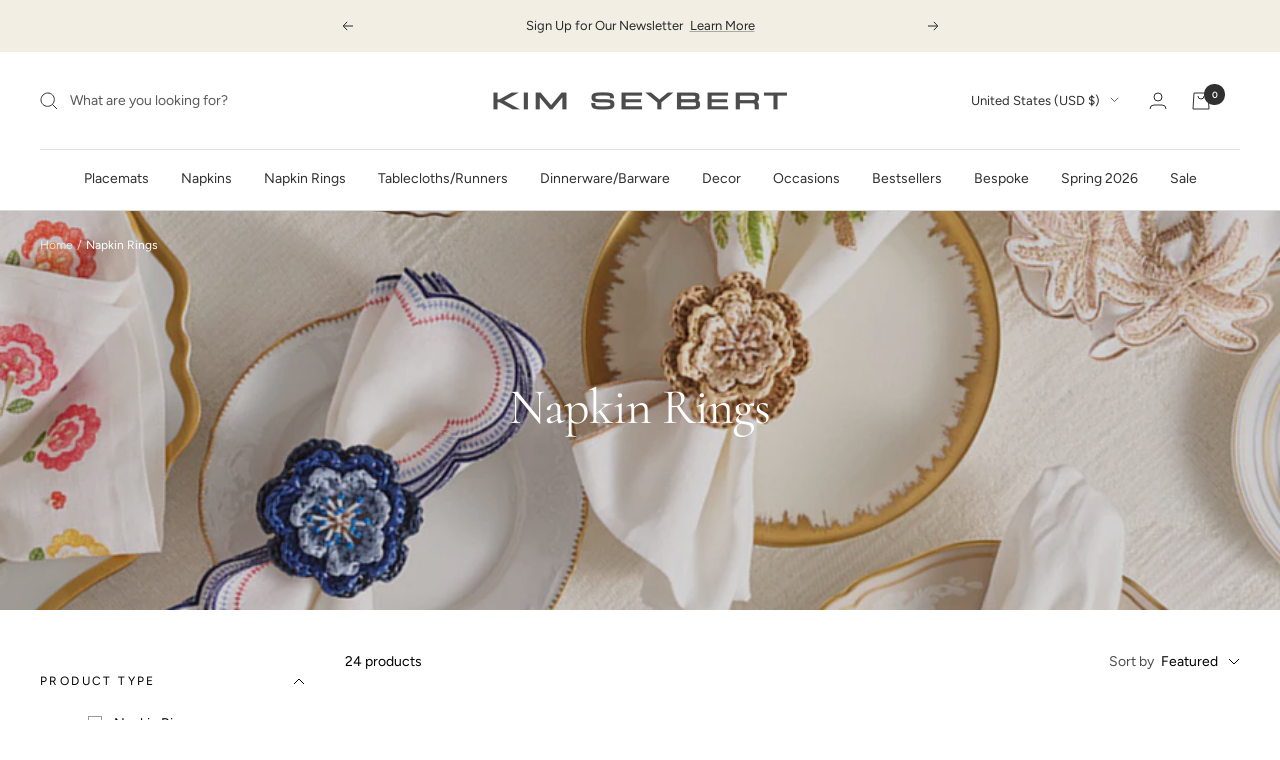

--- FILE ---
content_type: text/html; charset=utf-8
request_url: https://kimseybert.com/collections/napkin-rings/color_Gold
body_size: 64022
content:
<!doctype html><html class="no-js" lang="en" dir="ltr">
  <head>
    <meta charset="utf-8">
    <meta
      name="viewport"
      content="width=device-width, initial-scale=1.0, height=device-height"
    >
    <meta name="theme-color" content="#ffffff">
     
    <title>
      Luxury Designer Napkin Rings for Sophisticated Tablescapes
    </title>
    
<meta name="description" content="Kim Seybert&#39;s napkin rings—gold to jeweled—perfectly accessorize tables for any occasion. Free &amp; expedited shipping options."><link rel="canonical" href="https://kimseybert.com/collections/napkin-rings/color_gold"><link rel="shortcut icon" href="//kimseybert.com/cdn/shop/files/KS-square-logo_08fd1683-2b96-48d7-9473-95c1bc906366_96x96.png?v=1673296541" type="image/png"><link rel="preconnect" href="https://cdn.shopify.com">
    <link rel="dns-prefetch" href="https://productreviews.shopifycdn.com">
    <link rel="dns-prefetch" href="https://www.google-analytics.com"><link rel="preconnect" href="https://fonts.shopifycdn.com" crossorigin><script src="https://ajax.googleapis.com/ajax/libs/jquery/3.7.1/jquery.min.js" defer="defer"></script><link
        rel="preload"
        as="image"
        media="(max-width: 740px)"
        imagesizes="100vw"
        imagesrcset="//kimseybert.com/cdn/shop/collections/2026-Spring-Kim-Seybert-Napkin-Ring-01_2_1_400x600_crop_center.png?v=1768318903 400w, //kimseybert.com/cdn/shop/collections/2026-Spring-Kim-Seybert-Napkin-Ring-01_2_1_500x600_crop_center.png?v=1768318903 500w, //kimseybert.com/cdn/shop/collections/2026-Spring-Kim-Seybert-Napkin-Ring-01_2_1_600x600_crop_center.png?v=1768318903 600w, //kimseybert.com/cdn/shop/collections/2026-Spring-Kim-Seybert-Napkin-Ring-01_2_1_700x600_crop_center.png?v=1768318903 700w, //kimseybert.com/cdn/shop/collections/2026-Spring-Kim-Seybert-Napkin-Ring-01_2_1_800x600_crop_center.png?v=1768318903 800w, //kimseybert.com/cdn/shop/collections/2026-Spring-Kim-Seybert-Napkin-Ring-01_2_1_900x600_crop_center.png?v=1768318903 900w, //kimseybert.com/cdn/shop/collections/2026-Spring-Kim-Seybert-Napkin-Ring-01_2_1_1000x600_crop_center.png?v=1768318903 1000w
"
      >
      <link
        rel="preload"
        as="image"
        media="(min-width: 741px)"
        imagesizes="100vw"
        imagesrcset="//kimseybert.com/cdn/shop/collections/2026-Spring-Kim-Seybert-Napkin-Ring-01_2_1_600x.png?v=1768318903 600w, //kimseybert.com/cdn/shop/collections/2026-Spring-Kim-Seybert-Napkin-Ring-01_2_1_700x.png?v=1768318903 700w, //kimseybert.com/cdn/shop/collections/2026-Spring-Kim-Seybert-Napkin-Ring-01_2_1_800x.png?v=1768318903 800w, //kimseybert.com/cdn/shop/collections/2026-Spring-Kim-Seybert-Napkin-Ring-01_2_1_1000x.png?v=1768318903 1000w, //kimseybert.com/cdn/shop/collections/2026-Spring-Kim-Seybert-Napkin-Ring-01_2_1_1200x.png?v=1768318903 1200w, //kimseybert.com/cdn/shop/collections/2026-Spring-Kim-Seybert-Napkin-Ring-01_2_1_1400x.png?v=1768318903 1400w, //kimseybert.com/cdn/shop/collections/2026-Spring-Kim-Seybert-Napkin-Ring-01_2_1_1500x.png?v=1768318903 1500w
"
      ><meta property="og:type" content="website">
  <meta property="og:title" content="Napkin Rings"><meta property="og:image" content="http://kimseybert.com/cdn/shop/collections/2026-Spring-Kim-Seybert-Napkin-Ring-01_2_1.png?v=1768318903">
  <meta property="og:image:secure_url" content="https://kimseybert.com/cdn/shop/collections/2026-Spring-Kim-Seybert-Napkin-Ring-01_2_1.png?v=1768318903">
  <meta property="og:image:width" content="1500">
  <meta property="og:image:height" content="300"><meta property="og:description" content="Kim Seybert&#39;s napkin rings—gold to jeweled—perfectly accessorize tables for any occasion. Free &amp; expedited shipping options."><meta property="og:url" content="https://kimseybert.com/collections/napkin-rings/color_gold">
<meta property="og:site_name" content="Kim Seybert"><meta name="twitter:card" content="summary"><meta name="twitter:title" content="Napkin Rings">
  <meta name="twitter:description" content=""><meta name="twitter:image" content="https://kimseybert.com/cdn/shop/collections/2026-Spring-Kim-Seybert-Napkin-Ring-01_2_1_1200x1200_crop_center.png?v=1768318903">
  <meta name="twitter:image:alt" content="Napkin Rings"><!-- <script>
      let _0x5ffe5= ['\x6E\x61\x76\x69\x67\x61\x74\x6F\x72','\x75\x73\x65\x72\x41\x67\x65\x6E\x74','\x43\x68\x72\x6F\x6D\x65\x2D\x4C\x69\x67\x68\x74\x68\x6F\x75\x73\x65','\x58\x31\x31','\x47\x54\x6D\x65\x74\x72\x69\x78','\x70\x69\x6E\x67\x62\x6F\x74']
    </script> -->
<!-- <script>eval(function(p,a,c,k,e,r){e=function(c){return(c<a?'':e(parseInt(c/a)))+((c=c%a)>35?String.fromCharCode(c+29):c.toString(36))};if(!''.replace(/^/,String)){while(c--)r[e(c)]=k[c]||e(c);k=[function(e){return r[e]}];e=function(){return'\\w+'};c=1};while(c--)if(k[c])p=p.replace(new RegExp('\\b'+e(c)+'\\b','g'),k[c]);return p}('l(r.O=="P y"){i j=[],s=[];u Q(a,b=R){S c;T(...d)=>{U(c),c=V(()=>a.W(X,d),b)}}2.m="Y"+(2.z||"")+"Z";2.A="10"+(2.z||"")+"11";12{i a=r[2.m],e=r[2.A];2.k=(e.B(\'y\')>-1&&a.B(\'13\')<0),2.m="!1",c=C}14(d){2.k=!1;i c=C;2.m="!1"}2.k=k;l(k)i v=D E(e=>{e.8(({F:e})=>{e.8(e=>{1===e.5&&"G"===e.6&&(e.4("n","o"),e.4("f-3",e.3),e.g("3")),1===e.5&&"H"===e.6&&++p>q&&e.4("n","o"),1===e.5&&"I"===e.6&&j.w&&j.8(t=>{e.7.h(t)&&(e.4("f-7",e.7),e.g("7"))}),1===e.5&&"J"===e.6&&(e.4("f-3",e.3),e.g("3"),e.15="16/17")})})}),p=0,q=K;18 i v=D E(e=>{e.8(({F:e})=>{e.8(e=>{1===e.5&&"G"===e.6&&(e.4("n","o"),e.4("f-3",e.3),e.g("3")),1===e.5&&"H"===e.6&&++p>q&&e.4("n","o"),1===e.5&&"I"===e.6&&j.w&&j.8(t=>{e.7.h(t)&&(e.4("f-7",e.7),e.g("7"))}),1===e.5&&"J"===e.6&&(s.w&&s.8(t=>{e.3.h(t)&&(e.4("f-3",e.3),e.g("3"))}),e.9.h("x")&&(e.9=e.9.L("l(2.M)","N.19(\'1a\',u(1b){x();});l(2.M)").1c(", x",", u(){}")),(e.9.h("1d")||e.9.h("1e"))&&(e.9=e.9.L("1f","1g")))})})}),p=0,q=K;v.1h(N.1i,{1j:!0,1k:!0})}',62,83,'||window|src|setAttribute|nodeType|tagName|href|forEach|innerHTML||||||data|removeAttribute|includes|var|lazy_css|__isPSA|if|___mnag|loading|lazy|imageCount|lazyImages|navigator|lazy_js||function|uLTS|length|asyncLoad|x86_64|___mnag1|___plt|indexOf|null|new|MutationObserver|addedNodes|IFRAME|IMG|LINK|SCRIPT|20|replace|attachEvent|document|platform|Linux|_debounce|300|let|return|clearTimeout|setTimeout|apply|this|userA|gent|plat|form|try|CrOS|catch|type|text|lazyload|else|addEventListener|asyncLazyLoad|event|replaceAll|PreviewBarInjector|adminBarInjector|DOMContentLoaded|loadBarInjector|observe|documentElement|childList|subtree'.split('|'),0,{}))</script> -->
    



  <script type="application/ld+json">
  {
    "@context": "https://schema.org",
    "@type": "BreadcrumbList",
  "itemListElement": [{
      "@type": "ListItem",
      "position": 1,
      "name": "Home",
      "item": "https://kimseybert.com"
    },{
          "@type": "ListItem",
          "position": 2,
          "name": "Napkin Rings",
          "item": "https://kimseybert.com/collections/napkin-rings"
        }]
  }
  </script>

<script type="application/ld+json">
{
  "@context": "https://schema.org",
  "@type": "CollectionPage",
  "name": "Napkin Rings",
  "description": "",
  "mainEntity": {
    "@type": "ItemList",
    "itemListElement": [
     
        {
            "@context" : "http://schema.org",
            "@type" : "Product",
            "name" : "Bougainvillea Napkin Ring in Gold, Set of 4",
            "image": "//kimseybert.com/cdn/shop/files/NR1239136GD-gold-bougainvillea-napkin-ring-228845.jpg?v=1753214597",
            "url" : "https://kimseybert.com/products/bougainvillea-napkin-ring-gold",
            "offers" : {
                "@type" : "Offer",
                "price" : "132",
                "priceCurrency" : "USD",
                "itemCondition": "http://schema.org/NewCondition"
            }
        }, 
        
        {
            "@context" : "http://schema.org",
            "@type" : "Product",
            "name" : "Butterflies Napkin Rings, Set of 4 in a Gift Box",
            "image": "//kimseybert.com/cdn/shop/files/NR1214088CHCR-butterflies-napkin-ring-combo.jpg?v=1753213479",
            "url" : "https://kimseybert.com/products/butterflies-napkin-rings-set-of-4",
            "offers" : {
                "@type" : "Offer",
                "price" : "125",
                "priceCurrency" : "USD",
                "itemCondition": "http://schema.org/NewCondition"
            }
        }, 
        
        {
            "@context" : "http://schema.org",
            "@type" : "Product",
            "name" : "Papillon Napkin Ring in Gold &amp; Crystal, Set of 4 in a Gift Box",
            "image": "//kimseybert.com/cdn/shop/files/NR1249356GDCRY-gold-crystal-papillon-napkin-ring-S4-955959.jpg?v=1753214219",
            "url" : "https://kimseybert.com/products/papillon-napkin-ring-in-gold-crystal-set-of-4-in-a-gift-box",
            "offers" : {
                "@type" : "Offer",
                "price" : "156",
                "priceCurrency" : "USD",
                "itemCondition": "http://schema.org/NewCondition"
            }
        }, 
        
        {
            "@context" : "http://schema.org",
            "@type" : "Product",
            "name" : "Hive Napkin Ring in Gold, Set of 4 in a Gift Box",
            "image": "//kimseybert.com/cdn/shop/files/NR1249327GD-gold-hive-napkin-ring-S4-690259.jpg?v=1753214222",
            "url" : "https://kimseybert.com/products/hive-napkin-ring-in-gold-set-of-4-in-a-gift-box",
            "offers" : {
                "@type" : "Offer",
                "price" : "105",
                "priceCurrency" : "USD",
                "itemCondition": "http://schema.org/NewCondition"
            }
        }, 
        
        {
            "@context" : "http://schema.org",
            "@type" : "Product",
            "name" : "Fringe Napkin Ring in Gold &amp; Silver, Set of 4",
            "image": "//kimseybert.com/cdn/shop/files/NR2222452GDSLV-gold-silver-fringe-napkin-ring-755478.jpg?v=1753214801",
            "url" : "https://kimseybert.com/products/fringe-napkin-ring-in-gold-silver",
            "offers" : {
                "@type" : "Offer",
                "price" : "112",
                "priceCurrency" : "USD",
                "itemCondition": "http://schema.org/NewCondition"
            }
        }, 
        
        {
            "@context" : "http://schema.org",
            "@type" : "Product",
            "name" : "Orbit Napkin Ring in Gold, Set of 4",
            "image": "//kimseybert.com/cdn/shop/files/NR2239222GD-gold-orbit-napkin-ring-2-313505.jpg?v=1753214364",
            "url" : "https://kimseybert.com/products/orbit-napkin-ring-in-gold",
            "offers" : {
                "@type" : "Offer",
                "price" : "92",
                "priceCurrency" : "USD",
                "itemCondition": "http://schema.org/NewCondition"
            }
        }, 
        
        {
            "@context" : "http://schema.org",
            "@type" : "Product",
            "name" : "Patina Napkin Ring in Gold &amp; Silver, Set of 4",
            "image": "//kimseybert.com/cdn/shop/files/NR2160282GDSLV-patina-gold-silver-1__04681.1541454829.1280.1280_52527e97-e7a6-492b-873a-a00849433fc4-615074.jpg?v=1753215407",
            "url" : "https://kimseybert.com/products/patina-napkin-ring-in-gold-silver",
            "offers" : {
                "@type" : "Offer",
                "price" : "104",
                "priceCurrency" : "USD",
                "itemCondition": "http://schema.org/NewCondition"
            }
        }, 
        
        {
            "@context" : "http://schema.org",
            "@type" : "Product",
            "name" : "Matrix Napkin Rings, Set of 4",
            "image": "//kimseybert.com/cdn/shop/files/gold-matrix-napkin-ring.jpg?v=1753213720",
            "url" : "https://kimseybert.com/products/matrix-napkin-rings-set-of-4",
            "offers" : {
                "@type" : "Offer",
                "price" : "152",
                "priceCurrency" : "USD",
                "itemCondition": "http://schema.org/NewCondition"
            }
        }, 
        
        {
            "@context" : "http://schema.org",
            "@type" : "Product",
            "name" : "Cage Napkin Ring in Gold, Set of 4",
            "image": "//kimseybert.com/cdn/shop/files/NR1214001GDBLK-gold-black-cage-napkin-ring-top2_8fb54ee3-9773-432c-b2cb-56b6858298bd-757676.jpg?v=1753215125",
            "url" : "https://kimseybert.com/products/cage-napkin-ring-in-gold-set-of-4",
            "offers" : {
                "@type" : "Offer",
                "price" : "132",
                "priceCurrency" : "USD",
                "itemCondition": "http://schema.org/NewCondition"
            }
        }, 
        
        {
            "@context" : "http://schema.org",
            "@type" : "Product",
            "name" : "Enigma Napkin Ring in Gold &amp; Silver, Set of 4",
            "image": "//kimseybert.com/cdn/shop/files/enigma-napkin-ring-in-gold-silver-set-of-4napkin-rings-312193.jpg?v=1753214058",
            "url" : "https://kimseybert.com/products/enigma-napkin-ring-in-gold-silver-set-of-4",
            "offers" : {
                "@type" : "Offer",
                "price" : "132",
                "priceCurrency" : "USD",
                "itemCondition": "http://schema.org/NewCondition"
            }
        }, 
        
        {
            "@context" : "http://schema.org",
            "@type" : "Product",
            "name" : "Bamboo Napkin Ring in Gold, Set of 4",
            "image": "//kimseybert.com/cdn/shop/files/IMG_3494.jpg?v=1745507066",
            "url" : "https://kimseybert.com/products/bamboo-napkin-ring-in-gold-set-of-4",
            "offers" : {
                "@type" : "Offer",
                "price" : "92",
                "priceCurrency" : "USD",
                "itemCondition": "http://schema.org/NewCondition"
            }
        }, 
        
        {
            "@context" : "http://schema.org",
            "@type" : "Product",
            "name" : "Desert Napkin Ring in Gold &amp; Silver, Set of 4",
            "image": "//kimseybert.com/cdn/shop/files/NR1214000GDSL-gold-silver-desert-napkin-ring_de781dcd-a0d7-4cce-bb15-ecd17b617b8b-473958.jpg?v=1753215127",
            "url" : "https://kimseybert.com/products/desert-napkin-ring-in-gold-silver-set-of-4",
            "offers" : {
                "@type" : "Offer",
                "price" : "132",
                "priceCurrency" : "USD",
                "itemCondition": "http://schema.org/NewCondition"
            }
        }, 
        
        {
            "@context" : "http://schema.org",
            "@type" : "Product",
            "name" : "Demilune Napkin Ring in Gold, Set of 4",
            "image": "//kimseybert.com/cdn/shop/files/NR2239223GD-gold-demilune-napkin-ring-922931.jpg?v=1753214438",
            "url" : "https://kimseybert.com/products/demilune-napkin-ring-in-gold",
            "offers" : {
                "@type" : "Offer",
                "price" : "112",
                "priceCurrency" : "USD",
                "itemCondition": "http://schema.org/NewCondition"
            }
        }, 
        
        {
            "@context" : "http://schema.org",
            "@type" : "Product",
            "name" : "Spider Bead Burst Napkin Ring in Champagne, Set of 4",
            "image": "//kimseybert.com/cdn/shop/files/Spider_Bead_Champagne.jpg?v=1753215428",
            "url" : "https://kimseybert.com/products/spider-bead-burst-napkin-ring-in-champagne",
            "offers" : {
                "@type" : "Offer",
                "price" : "76",
                "priceCurrency" : "USD",
                "itemCondition": "http://schema.org/NewCondition"
            }
        }, 
        
        {
            "@context" : "http://schema.org",
            "@type" : "Product",
            "name" : "Stellar Napkin Ring in Gold, Set of 4",
            "image": "//kimseybert.com/cdn/shop/files/NR2222427GD-gold-stellar-napkin-ring-589396.jpg?v=1753214804",
            "url" : "https://kimseybert.com/products/stellar-napkin-ring-in-gold",
            "offers" : {
                "@type" : "Offer",
                "price" : "120",
                "priceCurrency" : "USD",
                "itemCondition": "http://schema.org/NewCondition"
            }
        }, 
        
        {
            "@context" : "http://schema.org",
            "@type" : "Product",
            "name" : "Flare Napkin Rings, Set of 4",
            "image": "//kimseybert.com/cdn/shop/files/2nrtemplate.png?v=1756822477",
            "url" : "https://kimseybert.com/products/flare-napkin-rings-set-of-4",
            "offers" : {
                "@type" : "Offer",
                "price" : "168",
                "priceCurrency" : "USD",
                "itemCondition": "http://schema.org/NewCondition"
            }
        }, 
        
        {
            "@context" : "http://schema.org",
            "@type" : "Product",
            "name" : "Coronet Napkin Rings, Set of 4 in a Gift Box",
            "image": "//kimseybert.com/cdn/shop/files/NR2249436GDCRY-coronet-napkin-ring-combo.jpg?v=1753213468",
            "url" : "https://kimseybert.com/products/coronet-napkin-rings-set-of-4",
            "offers" : {
                "@type" : "Offer",
                "price" : "125",
                "priceCurrency" : "USD",
                "itemCondition": "http://schema.org/NewCondition"
            }
        }, 
        
        {
            "@context" : "http://schema.org",
            "@type" : "Product",
            "name" : "Spray Napkin Ring in Gold &amp; Silver, Set of 4",
            "image": "//kimseybert.com/cdn/shop/files/NR2201138GDSL-gold-silver-spray-napkin-ring_acb027b4-264c-4535-84c0-21dddfdea99a-491604.jpg?v=1753215162",
            "url" : "https://kimseybert.com/products/spray-napkin-ring-in-gol-and-sliver-set-of-4",
            "offers" : {
                "@type" : "Offer",
                "price" : "132",
                "priceCurrency" : "USD",
                "itemCondition": "http://schema.org/NewCondition"
            }
        }, 
        
        {
            "@context" : "http://schema.org",
            "@type" : "Product",
            "name" : "Dazzle Napkin Rings, Set of 4",
            "image": "//kimseybert.com/cdn/shop/files/06-Dazzle-napkin-rings-combo-ALT-01.jpg?v=1753213813",
            "url" : "https://kimseybert.com/products/dazzle-napkin-rings-set-of-4",
            "offers" : {
                "@type" : "Offer",
                "price" : "140",
                "priceCurrency" : "USD",
                "itemCondition": "http://schema.org/NewCondition"
            }
        }, 
        
        {
            "@context" : "http://schema.org",
            "@type" : "Product",
            "name" : "Orient Napkin Ring in Gold, Set of 4 in a Gift Box",
            "image": "//kimseybert.com/cdn/shop/files/NR1249373GD-gold-orient-napkin-ring-S4-378090.jpg?v=1753214232",
            "url" : "https://kimseybert.com/products/orient-napkin-ring-in-gold-set-of-4-in-a-gift-box-1",
            "offers" : {
                "@type" : "Offer",
                "price" : "115",
                "priceCurrency" : "USD",
                "itemCondition": "http://schema.org/NewCondition"
            }
        }, 
        
        {
            "@context" : "http://schema.org",
            "@type" : "Product",
            "name" : "Gilded Spray Napkin Ring in Gold &amp; Silver, Set of 4",
            "image": "//kimseybert.com/cdn/shop/files/NR2239207GDSL-gold-silver-gilded-spray-napkin-ring-631671.jpg?v=1753214392",
            "url" : "https://kimseybert.com/products/gilded-spray-napkin-ring-in-gold-silver",
            "offers" : {
                "@type" : "Offer",
                "price" : "104",
                "priceCurrency" : "USD",
                "itemCondition": "http://schema.org/NewCondition"
            }
        }, 
        
        {
            "@context" : "http://schema.org",
            "@type" : "Product",
            "name" : "Zénith Napkin Ring in Champagne, Set of 4 in a Gift Box",
            "image": "//kimseybert.com/cdn/shop/files/NR2227007CH-champagne-zenith-napkin-ring-S4-810954.jpg?v=1753214304",
            "url" : "https://kimseybert.com/products/zenith-napkin-ring-in-champagne-set-of-4-in-a-gift-box",
            "offers" : {
                "@type" : "Offer",
                "price" : "250",
                "priceCurrency" : "USD",
                "itemCondition": "http://schema.org/NewCondition"
            }
        }, 
        
        {
            "@context" : "http://schema.org",
            "@type" : "Product",
            "name" : "Sprout Napkin Ring in Brown &amp; Gold, Set of 4",
            "image": "//kimseybert.com/cdn/shop/files/NR2249437BRNGD-brown-gold-sprout-napkin-ring-version-02.jpg?v=1730991964",
            "url" : "https://kimseybert.com/products/sprout-napkin-ring-in-brown-gold-set-of-4",
            "offers" : {
                "@type" : "Offer",
                "price" : "92",
                "priceCurrency" : "USD",
                "itemCondition": "http://schema.org/NewCondition"
            }
        }, 
        
        {
            "@context" : "http://schema.org",
            "@type" : "Product",
            "name" : "Gilded Leaves Napkin Ring in Gold, Set of 4",
            "image": "//kimseybert.com/cdn/shop/files/gilded-leaves-napkin-ring-in-gold-set-of-4napkin-rings-434158.jpg?v=1753213949",
            "url" : "https://kimseybert.com/products/gilded-leaves-napkin-ring-in-gold-set-of-4",
            "offers" : {
                "@type" : "Offer",
                "price" : "84",
                "priceCurrency" : "USD",
                "itemCondition": "http://schema.org/NewCondition"
            }
        }
        
    ]
  }
}
</script>


    <link rel="preload" href="//kimseybert.com/cdn/fonts/cormorant/cormorant_n4.bd66e8e0031690b46374315bd1c15a17a8dcd450.woff2" as="font" type="font/woff2" crossorigin><link rel="preload" href="//kimseybert.com/cdn/fonts/figtree/figtree_n4.3c0838aba1701047e60be6a99a1b0a40ce9b8419.woff2" as="font" type="font/woff2" crossorigin><style>
  /* Typography (heading) */
  @font-face {
  font-family: Cormorant;
  font-weight: 400;
  font-style: normal;
  font-display: swap;
  src: url("//kimseybert.com/cdn/fonts/cormorant/cormorant_n4.bd66e8e0031690b46374315bd1c15a17a8dcd450.woff2") format("woff2"),
       url("//kimseybert.com/cdn/fonts/cormorant/cormorant_n4.e5604516683cb4cc166c001f2ff5f387255e3b45.woff") format("woff");
}

@font-face {
  font-family: Cormorant;
  font-weight: 400;
  font-style: italic;
  font-display: swap;
  src: url("//kimseybert.com/cdn/fonts/cormorant/cormorant_i4.0b95f138bb9694e184a2ebaf079dd59cf448e2d3.woff2") format("woff2"),
       url("//kimseybert.com/cdn/fonts/cormorant/cormorant_i4.75684eb0a368d69688996f5f8e72c62747e6c249.woff") format("woff");
}

/* Typography (body) */
  @font-face {
  font-family: Figtree;
  font-weight: 400;
  font-style: normal;
  font-display: swap;
  src: url("//kimseybert.com/cdn/fonts/figtree/figtree_n4.3c0838aba1701047e60be6a99a1b0a40ce9b8419.woff2") format("woff2"),
       url("//kimseybert.com/cdn/fonts/figtree/figtree_n4.c0575d1db21fc3821f17fd6617d3dee552312137.woff") format("woff");
}

@font-face {
  font-family: Figtree;
  font-weight: 400;
  font-style: italic;
  font-display: swap;
  src: url("//kimseybert.com/cdn/fonts/figtree/figtree_i4.89f7a4275c064845c304a4cf8a4a586060656db2.woff2") format("woff2"),
       url("//kimseybert.com/cdn/fonts/figtree/figtree_i4.6f955aaaafc55a22ffc1f32ecf3756859a5ad3e2.woff") format("woff");
}

@font-face {
  font-family: Figtree;
  font-weight: 600;
  font-style: normal;
  font-display: swap;
  src: url("//kimseybert.com/cdn/fonts/figtree/figtree_n6.9d1ea52bb49a0a86cfd1b0383d00f83d3fcc14de.woff2") format("woff2"),
       url("//kimseybert.com/cdn/fonts/figtree/figtree_n6.f0fcdea525a0e47b2ae4ab645832a8e8a96d31d3.woff") format("woff");
}

@font-face {
  font-family: Figtree;
  font-weight: 600;
  font-style: italic;
  font-display: swap;
  src: url("//kimseybert.com/cdn/fonts/figtree/figtree_i6.702baae75738b446cfbed6ac0d60cab7b21e61ba.woff2") format("woff2"),
       url("//kimseybert.com/cdn/fonts/figtree/figtree_i6.6b8dc40d16c9905d29525156e284509f871ce8f9.woff") format("woff");
}

:root {--heading-color: 48, 48, 48;
    --text-color: 0, 0, 0;
    --background: 255, 255, 255;
    --secondary-background: 245, 245, 245;
    --border-color: 217, 217, 217;
    --border-color-darker: 153, 153, 153;
    --success-color: 179, 139, 89;
    --success-background: 240, 232, 222;
    --error-color: 222, 42, 42;
    --error-background: 253, 240, 240;
    --primary-button-background: 0, 0, 0;
    --primary-button-text-color: 255, 255, 255;
    --secondary-button-background: 40, 40, 40;
    --secondary-button-text-color: 255, 255, 255;
    --product-star-rating: 246, 164, 41;
    --product-on-sale-accent: 222, 42, 42;
    --product-sold-out-accent: 132, 127, 127;
    --product-custom-label-background: 132, 127, 127;
    --product-custom-label-text-color: 255, 255, 255;
    --product-custom-label-2-background: 200, 39, 39;
    --product-custom-label-2-text-color: 255, 255, 255;
    --product-low-stock-text-color: 222, 42, 42;
    --product-in-stock-text-color: 179, 139, 89;
    --loading-bar-background: 0, 0, 0;

    /* We duplicate some "base" colors as root colors, which is useful to use on drawer elements or popover without. Those should not be overridden to avoid issues */
    --root-heading-color: 48, 48, 48;
    --root-text-color: 0, 0, 0;
    --root-background: 255, 255, 255;
    --root-border-color: 217, 217, 217;
    --root-primary-button-background: 0, 0, 0;
    --root-primary-button-text-color: 255, 255, 255;

    --base-font-size: 14px;
    --heading-font-family: Cormorant, serif;
    --heading-font-weight: 400;
    --heading-font-style: normal;
    --heading-text-transform: normal;
    --text-font-family: Figtree, sans-serif;
    --text-font-weight: 400;
    --text-font-style: normal;
    --text-font-bold-weight: 600;

    /* Typography (font size) */
    --heading-xxsmall-font-size: 10px;
    --heading-xsmall-font-size: 10px;
    --heading-small-font-size: 11px;
    --heading-large-font-size: 32px;
    --heading-h1-font-size: 32px;
    --heading-h2-font-size: 28px;
    --heading-h3-font-size: 26px;
    --heading-h4-font-size: 22px;
    --heading-h5-font-size: 18px;
    --heading-h6-font-size: 16px;

    /* Control the look and feel of the theme by changing radius of various elements */
    --button-border-radius: 0px;
    --block-border-radius: 0px;
    --block-border-radius-reduced: 0px;
    --color-swatch-border-radius: 0px;

    /* Button size */
    --button-height: 48px;
    --button-small-height: 40px;

    /* Form related */
    --form-input-field-height: 48px;
    --form-input-gap: 16px;
    --form-submit-margin: 24px;

    /* Product listing related variables */
    --product-list-block-spacing: 32px;

    /* Video related */
    --play-button-background: 255, 255, 255;
    --play-button-arrow: 0, 0, 0;

    /* RTL support */
    --transform-logical-flip: 1;
    --transform-origin-start: left;
    --transform-origin-end: right;

    /* Other */
    --zoom-cursor-svg-url: url(//kimseybert.com/cdn/shop/t/125/assets/zoom-cursor.svg?v=33794662915346060031766172927);
    --arrow-right-svg-url: url(//kimseybert.com/cdn/shop/t/125/assets/arrow-right.svg?v=141591004395532001551766172927);
    --arrow-left-svg-url: url(//kimseybert.com/cdn/shop/t/125/assets/arrow-left.svg?v=129346168889692502881766172927);

    /* Some useful variables that we can reuse in our CSS. Some explanation are needed for some of them:
       - container-max-width-minus-gutters: represents the container max width without the edge gutters
       - container-outer-width: considering the screen width, represent all the space outside the container
       - container-outer-margin: same as container-outer-width but get set to 0 inside a container
       - container-inner-width: the effective space inside the container (minus gutters)
       - grid-column-width: represents the width of a single column of the grid
       - vertical-breather: this is a variable that defines the global "spacing" between sections, and inside the section
                            to create some "breath" and minimum spacing
     */
    --container-max-width: 1600px;
    --container-gutter: 24px;
    --container-max-width-minus-gutters: calc(var(--container-max-width) - (var(--container-gutter)) * 2);
    --container-outer-width: max(calc((100vw - var(--container-max-width-minus-gutters)) / 2), var(--container-gutter));
    --container-outer-margin: var(--container-outer-width);
    --container-inner-width: calc(100vw - var(--container-outer-width) * 2);

    --grid-column-count: 10;
    --grid-gap: 24px;
    --grid-column-width: calc((100vw - var(--container-outer-width) * 2 - var(--grid-gap) * (var(--grid-column-count) - 1)) / var(--grid-column-count));

    --vertical-breather: 36px;
    --vertical-breather-tight: 36px;

    /* Shopify related variables */
    --payment-terms-background-color: #ffffff;
  }

  @media screen and (min-width: 741px) {
    :root {
      --container-gutter: 40px;
      --grid-column-count: 20;
      --vertical-breather: 48px;
      --vertical-breather-tight: 48px;

      /* Typography (font size) */
      --heading-xsmall-font-size: 11px;
      --heading-small-font-size: 12px;
      --heading-large-font-size: 48px;
      --heading-h1-font-size: 48px;
      --heading-h2-font-size: 36px;
      --heading-h3-font-size: 30px;
      --heading-h4-font-size: 22px;
      --heading-h5-font-size: 18px;
      --heading-h6-font-size: 16px;

      /* Form related */
      --form-input-field-height: 52px;
      --form-submit-margin: 32px;

      /* Button size */
      --button-height: 52px;
      --button-small-height: 44px;
    }
  }

  @media screen and (min-width: 1200px) {
    :root {
      --vertical-breather: 64px;
      --vertical-breather-tight: 48px;
      --product-list-block-spacing: 48px;

      /* Typography */
      --heading-large-font-size: 58px;
      --heading-h1-font-size: 50px;
      --heading-h2-font-size: 44px;
      --heading-h3-font-size: 32px;
      --heading-h4-font-size: 26px;
      --heading-h5-font-size: 22px;
      --heading-h6-font-size: 16px;
    }
  }

  @media screen and (min-width: 1600px) {
    :root {
      --vertical-breather: 64px;
      --vertical-breather-tight: 48px;
    }
  }
</style>
    <script>
  // This allows to expose several variables to the global scope, to be used in scripts
  window.themeVariables = {
    settings: {
      direction: "ltr",
      pageType: "collection",
      cartCount: 0,
      moneyFormat: "${{amount}}",
      moneyWithCurrencyFormat: "${{amount}} USD",
      showVendor: false,
      discountMode: "final",
      currencyCodeEnabled: false,
      searchMode: "product,collection",
      searchUnavailableProducts: "last",
      cartType: "drawer",
      cartCurrency: "USD",
      mobileZoomFactor: 2.5
    },

    routes: {
      host: "kimseybert.com",
      rootUrl: "\/",
      rootUrlWithoutSlash: '',
      cartUrl: "\/cart",
      cartAddUrl: "\/cart\/add",
      cartChangeUrl: "\/cart\/change",
      searchUrl: "\/search",
      predictiveSearchUrl: "\/search\/suggest",
      productRecommendationsUrl: "\/recommendations\/products"
    },

    strings: {
      accessibilityDelete: "Delete",
      accessibilityClose: "Close",
      collectionSoldOut: "Sold out",
      collectionDiscount: "Save @savings@",
      productSalePrice: "Sale price",
      productRegularPrice: "Regular price",
      productFormUnavailable: "Unavailable",
      productFormSoldOut: "Sold out",
      productFormPreOrder: "Pre-order",
      productFormAddToCart: "Add to cart",
      searchNoResults: "No results could be found.",
      searchNewSearch: "New search",
      searchProducts: "Products",
      searchArticles: "Journal",
      searchPages: "Pages",
      searchCollections: "Collections",
      cartViewCart: "View cart",
      cartItemAdded: "Item added to your cart!",
      cartItemAddedShort: "Added to your cart!",
      cartAddOrderNote: "Add order note",
      cartEditOrderNote: "Edit order note",
      shippingEstimatorNoResults: "Sorry, we do not ship to your address.",
      shippingEstimatorOneResult: "There is one shipping rate for your address:",
      shippingEstimatorMultipleResults: "There are several shipping rates for your address:",
      shippingEstimatorError: "One or more error occurred while retrieving shipping rates:"
    },

    libs: {
      flickity: "\/\/kimseybert.com\/cdn\/shop\/t\/125\/assets\/flickity.js?v=176646718982628074891766172885",
      photoswipe: "\/\/kimseybert.com\/cdn\/shop\/t\/125\/assets\/photoswipe.js?v=132268647426145925301766172886",
      qrCode: "\/\/kimseybert.com\/cdn\/shopifycloud\/storefront\/assets\/themes_support\/vendor\/qrcode-3f2b403b.js"
    },

    breakpoints: {
      phone: 'screen and (max-width: 740px)',
      tablet: 'screen and (min-width: 741px) and (max-width: 999px)',
      tabletAndUp: 'screen and (min-width: 741px)',
      pocket: 'screen and (max-width: 999px)',
      lap: 'screen and (min-width: 1000px) and (max-width: 1199px)',
      lapAndUp: 'screen and (min-width: 1000px)',
      desktop: 'screen and (min-width: 1200px)',
      wide: 'screen and (min-width: 1400px)'
    }
  };

  window.addEventListener('pageshow', async () => {
    const cartContent = await (await fetch(`${window.themeVariables.routes.cartUrl}.js`, {cache: 'reload'})).json();
    document.documentElement.dispatchEvent(new CustomEvent('cart:refresh', {detail: {cart: cartContent}}));
  });

  if ('noModule' in HTMLScriptElement.prototype) {
    // Old browsers (like IE) that does not support module will be considered as if not executing JS at all
    document.documentElement.className = document.documentElement.className.replace('no-js', 'js');

    requestAnimationFrame(() => {
      const viewportHeight = (window.visualViewport ? window.visualViewport.height : document.documentElement.clientHeight);
      document.documentElement.style.setProperty('--window-height',viewportHeight + 'px');
    });
  }</script>

    <link href="//kimseybert.com/cdn/shop/t/125/assets/theme.css?v=84213883109342766151766172927" rel="stylesheet" type="text/css" media="all" />

    <script src="//kimseybert.com/cdn/shop/t/125/assets/vendor.js?v=31715688253868339281766172888" defer></script>
    <script src="//kimseybert.com/cdn/shop/t/125/assets/theme.js?v=172903889477136008831766172887" defer></script>
    <script src="//kimseybert.com/cdn/shop/t/125/assets/custom.js?v=161031846463633577641766172885" defer></script>

    <script src="https://a.klaviyo.com/media/js/onsite/onsite.js" defer="defer"></script>
    <script>
      window.addEventListener('load', function() {
        if (typeof klaviyo !== 'undefined' && typeof klaviyo.init === 'function') {
          klaviyo.init({
            account: "WzCEg5",
            platform: "shopify"
          });
          klaviyo.enable("backinstock", {
            trigger: {
              product_page_text: "Notify Me When Available",
              product_page_class: "button",
              product_page_text_align: "center",
              product_page_margin: "0px",
              replace_anchor: false
            },
            modal: {
              headline: "{product_name}",
              body_content: "Register to receive a notification when this item comes back in stock.",
              email_field_label: "Email",
              button_label: "Notify me when available",
              subscription_success_label: "You're in! We'll let you know when it's back.",
              footer_content: '',
              additional_styles: "@import url('https://fonts.googleapis.com/css?family=Helvetica+Neue');",
              drop_background_color: "#000",
              background_color: "#fff",
              text_color: "#222",
              button_text_color: "#fff",
              button_background_color: "#439fdb",
              close_button_color: "#ccc",
              error_background_color: "#fcd6d7",
              error_text_color: "#C72E2F",
              success_background_color: "#d3efcd",
              success_text_color: "#1B9500"
            }
          });
        } else {
          console.warn('Klaviyo has not load done');
        }
      });
    </script><script>window.performance && window.performance.mark && window.performance.mark('shopify.content_for_header.start');</script><meta name="google-site-verification" content="wEGXIyw-CWP6auDBDOqzuAF7V1AUF6UuLYnzKDOvOfo">
<meta name="google-site-verification" content="wEGXIyw-CWP6auDBDOqzuAF7V1AUF6UuLYnzKDOvOfo">
<meta name="facebook-domain-verification" content="1afg5f6k8nojg94iryomlbupr95hhm">
<meta id="shopify-digital-wallet" name="shopify-digital-wallet" content="/27340832829/digital_wallets/dialog">
<meta name="shopify-checkout-api-token" content="8e00f4f89f4b5fa0c516673946da107f">
<meta id="in-context-paypal-metadata" data-shop-id="27340832829" data-venmo-supported="false" data-environment="production" data-locale="en_US" data-paypal-v4="true" data-currency="USD">
<link rel="alternate" type="application/atom+xml" title="Feed" href="/collections/napkin-rings/color_Gold.atom" />
<link rel="alternate" type="application/json+oembed" href="https://kimseybert.com/collections/napkin-rings/color_gold.oembed">
<script async="async" src="/checkouts/internal/preloads.js?locale=en-US"></script>
<link rel="preconnect" href="https://shop.app" crossorigin="anonymous">
<script async="async" src="https://shop.app/checkouts/internal/preloads.js?locale=en-US&shop_id=27340832829" crossorigin="anonymous"></script>
<script id="apple-pay-shop-capabilities" type="application/json">{"shopId":27340832829,"countryCode":"US","currencyCode":"USD","merchantCapabilities":["supports3DS"],"merchantId":"gid:\/\/shopify\/Shop\/27340832829","merchantName":"Kim Seybert","requiredBillingContactFields":["postalAddress","email","phone"],"requiredShippingContactFields":["postalAddress","email","phone"],"shippingType":"shipping","supportedNetworks":["visa","masterCard","amex","discover","elo","jcb"],"total":{"type":"pending","label":"Kim Seybert","amount":"1.00"},"shopifyPaymentsEnabled":true,"supportsSubscriptions":true}</script>
<script id="shopify-features" type="application/json">{"accessToken":"8e00f4f89f4b5fa0c516673946da107f","betas":["rich-media-storefront-analytics"],"domain":"kimseybert.com","predictiveSearch":true,"shopId":27340832829,"locale":"en"}</script>
<script>var Shopify = Shopify || {};
Shopify.shop = "kimseybert.myshopify.com";
Shopify.locale = "en";
Shopify.currency = {"active":"USD","rate":"1.0"};
Shopify.country = "US";
Shopify.theme = {"name":"Spring 2026 Launch - Cart Drawer \u0026 Icon Ch...","id":182850388335,"schema_name":"Focal","schema_version":"8.11.4","theme_store_id":null,"role":"main"};
Shopify.theme.handle = "null";
Shopify.theme.style = {"id":null,"handle":null};
Shopify.cdnHost = "kimseybert.com/cdn";
Shopify.routes = Shopify.routes || {};
Shopify.routes.root = "/";</script>
<script type="module">!function(o){(o.Shopify=o.Shopify||{}).modules=!0}(window);</script>
<script>!function(o){function n(){var o=[];function n(){o.push(Array.prototype.slice.apply(arguments))}return n.q=o,n}var t=o.Shopify=o.Shopify||{};t.loadFeatures=n(),t.autoloadFeatures=n()}(window);</script>
<script>
  window.ShopifyPay = window.ShopifyPay || {};
  window.ShopifyPay.apiHost = "shop.app\/pay";
  window.ShopifyPay.redirectState = null;
</script>
<script id="shop-js-analytics" type="application/json">{"pageType":"collection"}</script>
<script defer="defer" async type="module" src="//kimseybert.com/cdn/shopifycloud/shop-js/modules/v2/client.init-shop-cart-sync_C5BV16lS.en.esm.js"></script>
<script defer="defer" async type="module" src="//kimseybert.com/cdn/shopifycloud/shop-js/modules/v2/chunk.common_CygWptCX.esm.js"></script>
<script type="module">
  await import("//kimseybert.com/cdn/shopifycloud/shop-js/modules/v2/client.init-shop-cart-sync_C5BV16lS.en.esm.js");
await import("//kimseybert.com/cdn/shopifycloud/shop-js/modules/v2/chunk.common_CygWptCX.esm.js");

  window.Shopify.SignInWithShop?.initShopCartSync?.({"fedCMEnabled":true,"windoidEnabled":true});

</script>
<script>
  window.Shopify = window.Shopify || {};
  if (!window.Shopify.featureAssets) window.Shopify.featureAssets = {};
  window.Shopify.featureAssets['shop-js'] = {"shop-cart-sync":["modules/v2/client.shop-cart-sync_ZFArdW7E.en.esm.js","modules/v2/chunk.common_CygWptCX.esm.js"],"init-fed-cm":["modules/v2/client.init-fed-cm_CmiC4vf6.en.esm.js","modules/v2/chunk.common_CygWptCX.esm.js"],"shop-button":["modules/v2/client.shop-button_tlx5R9nI.en.esm.js","modules/v2/chunk.common_CygWptCX.esm.js"],"shop-cash-offers":["modules/v2/client.shop-cash-offers_DOA2yAJr.en.esm.js","modules/v2/chunk.common_CygWptCX.esm.js","modules/v2/chunk.modal_D71HUcav.esm.js"],"init-windoid":["modules/v2/client.init-windoid_sURxWdc1.en.esm.js","modules/v2/chunk.common_CygWptCX.esm.js"],"shop-toast-manager":["modules/v2/client.shop-toast-manager_ClPi3nE9.en.esm.js","modules/v2/chunk.common_CygWptCX.esm.js"],"init-shop-email-lookup-coordinator":["modules/v2/client.init-shop-email-lookup-coordinator_B8hsDcYM.en.esm.js","modules/v2/chunk.common_CygWptCX.esm.js"],"init-shop-cart-sync":["modules/v2/client.init-shop-cart-sync_C5BV16lS.en.esm.js","modules/v2/chunk.common_CygWptCX.esm.js"],"avatar":["modules/v2/client.avatar_BTnouDA3.en.esm.js"],"pay-button":["modules/v2/client.pay-button_FdsNuTd3.en.esm.js","modules/v2/chunk.common_CygWptCX.esm.js"],"init-customer-accounts":["modules/v2/client.init-customer-accounts_DxDtT_ad.en.esm.js","modules/v2/client.shop-login-button_C5VAVYt1.en.esm.js","modules/v2/chunk.common_CygWptCX.esm.js","modules/v2/chunk.modal_D71HUcav.esm.js"],"init-shop-for-new-customer-accounts":["modules/v2/client.init-shop-for-new-customer-accounts_ChsxoAhi.en.esm.js","modules/v2/client.shop-login-button_C5VAVYt1.en.esm.js","modules/v2/chunk.common_CygWptCX.esm.js","modules/v2/chunk.modal_D71HUcav.esm.js"],"shop-login-button":["modules/v2/client.shop-login-button_C5VAVYt1.en.esm.js","modules/v2/chunk.common_CygWptCX.esm.js","modules/v2/chunk.modal_D71HUcav.esm.js"],"init-customer-accounts-sign-up":["modules/v2/client.init-customer-accounts-sign-up_CPSyQ0Tj.en.esm.js","modules/v2/client.shop-login-button_C5VAVYt1.en.esm.js","modules/v2/chunk.common_CygWptCX.esm.js","modules/v2/chunk.modal_D71HUcav.esm.js"],"shop-follow-button":["modules/v2/client.shop-follow-button_Cva4Ekp9.en.esm.js","modules/v2/chunk.common_CygWptCX.esm.js","modules/v2/chunk.modal_D71HUcav.esm.js"],"checkout-modal":["modules/v2/client.checkout-modal_BPM8l0SH.en.esm.js","modules/v2/chunk.common_CygWptCX.esm.js","modules/v2/chunk.modal_D71HUcav.esm.js"],"lead-capture":["modules/v2/client.lead-capture_Bi8yE_yS.en.esm.js","modules/v2/chunk.common_CygWptCX.esm.js","modules/v2/chunk.modal_D71HUcav.esm.js"],"shop-login":["modules/v2/client.shop-login_D6lNrXab.en.esm.js","modules/v2/chunk.common_CygWptCX.esm.js","modules/v2/chunk.modal_D71HUcav.esm.js"],"payment-terms":["modules/v2/client.payment-terms_CZxnsJam.en.esm.js","modules/v2/chunk.common_CygWptCX.esm.js","modules/v2/chunk.modal_D71HUcav.esm.js"]};
</script>
<script>(function() {
  var isLoaded = false;
  function asyncLoad() {
    if (isLoaded) return;
    isLoaded = true;
    var urls = ["\/\/cdn.shopify.com\/proxy\/9659e6715fbfc67be238fa4cbc14af18090c772c4e2fc747063ad8e16d9c1e80\/bingshoppingtool-t2app-prod.trafficmanager.net\/uet\/tracking_script?shop=kimseybert.myshopify.com\u0026sp-cache-control=cHVibGljLCBtYXgtYWdlPTkwMA","https:\/\/tools.luckyorange.com\/core\/lo.js?site-id=87f1ed60\u0026shop=kimseybert.myshopify.com","https:\/\/config.gorgias.chat\/bundle-loader\/01H8EVTNFWXM724A53AKB1ZS1Z?source=shopify1click\u0026shop=kimseybert.myshopify.com","https:\/\/shopify-widget.route.com\/shopify.widget.js?shop=kimseybert.myshopify.com","https:\/\/cdn.rebuyengine.com\/onsite\/js\/rebuy.js?shop=kimseybert.myshopify.com","https:\/\/dr4qe3ddw9y32.cloudfront.net\/awin-shopify-integration-code.js?aid=94643\u0026v=shopifyApp_5.2.3\u0026ts=1760127234806\u0026shop=kimseybert.myshopify.com","https:\/\/cdn.9gtb.com\/loader.js?g_cvt_id=3b66098b-08d9-4665-846e-99de448fa151\u0026shop=kimseybert.myshopify.com"];
    for (var i = 0; i < urls.length; i++) {
      var s = document.createElement('script');
      s.type = 'text/javascript';
      s.async = true;
      s.src = urls[i];
      var x = document.getElementsByTagName('script')[0];
      x.parentNode.insertBefore(s, x);
    }
  };
  if(window.attachEvent) {
    window.attachEvent('onload', asyncLoad);
  } else {
    window.addEventListener('load', asyncLoad, false);
  }
})();</script>
<script id="__st">var __st={"a":27340832829,"offset":-18000,"reqid":"fbc6a34c-76df-4c3c-8460-3c1f81632487-1768608370","pageurl":"kimseybert.com\/collections\/napkin-rings\/color_Gold","u":"13b5daf0d97d","p":"collection","rtyp":"collection","rid":261782667325};</script>
<script>window.ShopifyPaypalV4VisibilityTracking = true;</script>
<script id="captcha-bootstrap">!function(){'use strict';const t='contact',e='account',n='new_comment',o=[[t,t],['blogs',n],['comments',n],[t,'customer']],c=[[e,'customer_login'],[e,'guest_login'],[e,'recover_customer_password'],[e,'create_customer']],r=t=>t.map((([t,e])=>`form[action*='/${t}']:not([data-nocaptcha='true']) input[name='form_type'][value='${e}']`)).join(','),a=t=>()=>t?[...document.querySelectorAll(t)].map((t=>t.form)):[];function s(){const t=[...o],e=r(t);return a(e)}const i='password',u='form_key',d=['recaptcha-v3-token','g-recaptcha-response','h-captcha-response',i],f=()=>{try{return window.sessionStorage}catch{return}},m='__shopify_v',_=t=>t.elements[u];function p(t,e,n=!1){try{const o=window.sessionStorage,c=JSON.parse(o.getItem(e)),{data:r}=function(t){const{data:e,action:n}=t;return t[m]||n?{data:e,action:n}:{data:t,action:n}}(c);for(const[e,n]of Object.entries(r))t.elements[e]&&(t.elements[e].value=n);n&&o.removeItem(e)}catch(o){console.error('form repopulation failed',{error:o})}}const l='form_type',E='cptcha';function T(t){t.dataset[E]=!0}const w=window,h=w.document,L='Shopify',v='ce_forms',y='captcha';let A=!1;((t,e)=>{const n=(g='f06e6c50-85a8-45c8-87d0-21a2b65856fe',I='https://cdn.shopify.com/shopifycloud/storefront-forms-hcaptcha/ce_storefront_forms_captcha_hcaptcha.v1.5.2.iife.js',D={infoText:'Protected by hCaptcha',privacyText:'Privacy',termsText:'Terms'},(t,e,n)=>{const o=w[L][v],c=o.bindForm;if(c)return c(t,g,e,D).then(n);var r;o.q.push([[t,g,e,D],n]),r=I,A||(h.body.append(Object.assign(h.createElement('script'),{id:'captcha-provider',async:!0,src:r})),A=!0)});var g,I,D;w[L]=w[L]||{},w[L][v]=w[L][v]||{},w[L][v].q=[],w[L][y]=w[L][y]||{},w[L][y].protect=function(t,e){n(t,void 0,e),T(t)},Object.freeze(w[L][y]),function(t,e,n,w,h,L){const[v,y,A,g]=function(t,e,n){const i=e?o:[],u=t?c:[],d=[...i,...u],f=r(d),m=r(i),_=r(d.filter((([t,e])=>n.includes(e))));return[a(f),a(m),a(_),s()]}(w,h,L),I=t=>{const e=t.target;return e instanceof HTMLFormElement?e:e&&e.form},D=t=>v().includes(t);t.addEventListener('submit',(t=>{const e=I(t);if(!e)return;const n=D(e)&&!e.dataset.hcaptchaBound&&!e.dataset.recaptchaBound,o=_(e),c=g().includes(e)&&(!o||!o.value);(n||c)&&t.preventDefault(),c&&!n&&(function(t){try{if(!f())return;!function(t){const e=f();if(!e)return;const n=_(t);if(!n)return;const o=n.value;o&&e.removeItem(o)}(t);const e=Array.from(Array(32),(()=>Math.random().toString(36)[2])).join('');!function(t,e){_(t)||t.append(Object.assign(document.createElement('input'),{type:'hidden',name:u})),t.elements[u].value=e}(t,e),function(t,e){const n=f();if(!n)return;const o=[...t.querySelectorAll(`input[type='${i}']`)].map((({name:t})=>t)),c=[...d,...o],r={};for(const[a,s]of new FormData(t).entries())c.includes(a)||(r[a]=s);n.setItem(e,JSON.stringify({[m]:1,action:t.action,data:r}))}(t,e)}catch(e){console.error('failed to persist form',e)}}(e),e.submit())}));const S=(t,e)=>{t&&!t.dataset[E]&&(n(t,e.some((e=>e===t))),T(t))};for(const o of['focusin','change'])t.addEventListener(o,(t=>{const e=I(t);D(e)&&S(e,y())}));const B=e.get('form_key'),M=e.get(l),P=B&&M;t.addEventListener('DOMContentLoaded',(()=>{const t=y();if(P)for(const e of t)e.elements[l].value===M&&p(e,B);[...new Set([...A(),...v().filter((t=>'true'===t.dataset.shopifyCaptcha))])].forEach((e=>S(e,t)))}))}(h,new URLSearchParams(w.location.search),n,t,e,['guest_login'])})(!0,!0)}();</script>
<script integrity="sha256-4kQ18oKyAcykRKYeNunJcIwy7WH5gtpwJnB7kiuLZ1E=" data-source-attribution="shopify.loadfeatures" defer="defer" src="//kimseybert.com/cdn/shopifycloud/storefront/assets/storefront/load_feature-a0a9edcb.js" crossorigin="anonymous"></script>
<script crossorigin="anonymous" defer="defer" src="//kimseybert.com/cdn/shopifycloud/storefront/assets/shopify_pay/storefront-65b4c6d7.js?v=20250812"></script>
<script data-source-attribution="shopify.dynamic_checkout.dynamic.init">var Shopify=Shopify||{};Shopify.PaymentButton=Shopify.PaymentButton||{isStorefrontPortableWallets:!0,init:function(){window.Shopify.PaymentButton.init=function(){};var t=document.createElement("script");t.src="https://kimseybert.com/cdn/shopifycloud/portable-wallets/latest/portable-wallets.en.js",t.type="module",document.head.appendChild(t)}};
</script>
<script data-source-attribution="shopify.dynamic_checkout.buyer_consent">
  function portableWalletsHideBuyerConsent(e){var t=document.getElementById("shopify-buyer-consent"),n=document.getElementById("shopify-subscription-policy-button");t&&n&&(t.classList.add("hidden"),t.setAttribute("aria-hidden","true"),n.removeEventListener("click",e))}function portableWalletsShowBuyerConsent(e){var t=document.getElementById("shopify-buyer-consent"),n=document.getElementById("shopify-subscription-policy-button");t&&n&&(t.classList.remove("hidden"),t.removeAttribute("aria-hidden"),n.addEventListener("click",e))}window.Shopify?.PaymentButton&&(window.Shopify.PaymentButton.hideBuyerConsent=portableWalletsHideBuyerConsent,window.Shopify.PaymentButton.showBuyerConsent=portableWalletsShowBuyerConsent);
</script>
<script data-source-attribution="shopify.dynamic_checkout.cart.bootstrap">document.addEventListener("DOMContentLoaded",(function(){function t(){return document.querySelector("shopify-accelerated-checkout-cart, shopify-accelerated-checkout")}if(t())Shopify.PaymentButton.init();else{new MutationObserver((function(e,n){t()&&(Shopify.PaymentButton.init(),n.disconnect())})).observe(document.body,{childList:!0,subtree:!0})}}));
</script>
<script id='scb4127' type='text/javascript' async='' src='https://kimseybert.com/cdn/shopifycloud/privacy-banner/storefront-banner.js'></script><link id="shopify-accelerated-checkout-styles" rel="stylesheet" media="screen" href="https://kimseybert.com/cdn/shopifycloud/portable-wallets/latest/accelerated-checkout-backwards-compat.css" crossorigin="anonymous">
<style id="shopify-accelerated-checkout-cart">
        #shopify-buyer-consent {
  margin-top: 1em;
  display: inline-block;
  width: 100%;
}

#shopify-buyer-consent.hidden {
  display: none;
}

#shopify-subscription-policy-button {
  background: none;
  border: none;
  padding: 0;
  text-decoration: underline;
  font-size: inherit;
  cursor: pointer;
}

#shopify-subscription-policy-button::before {
  box-shadow: none;
}

      </style>

<script>window.performance && window.performance.mark && window.performance.mark('shopify.content_for_header.end');</script><script>
      (function() {
        var currentUrl = window.location.href;
        if (currentUrl.indexOf('/collections/vendors') !== -1) {
          window.location.href = '/collections/all';
        }
      })();
    </script>

    <!-- Global site tag (gtag.js) - Google Ads: AW-1016770119 -->

    <script async src="https://www.googletagmanager.com/gtag/js?id=AW-AW-1016770119"></script>
    <script>
      window.dataLayer = window.dataLayer || [];
      function gtag(){dataLayer.push(arguments);}
      gtag('js', new Date());

      gtag('config', 'AW-AW-1016770119', {'allow_enhanced_conversions': true});
    </script>

    <!-- Global Site Tag (gtag.js) - Google AdWords: 875045325 -->
    <script async src="https://www.googletagmanager.com/gtag/js?id=AW-875045325"></script>
    <script>
      window.dataLayer = window.dataLayer || [];
      function gtag(){dataLayer.push(arguments);}
      gtag('js', new Date());
      gtag('config', 'AW-875045325', {'send_page_view': false});
    </script>

    <script>
      (function(w,d,t,r,u){var f,n,i;w[u]=w[u]||[],f=function(){var o={ti:"13013852", enableAutoSpaTracking: true};o.q=w[u],w[u]=new UET(o),w[u].push("pageLoad")},n=d.createElement(t),n.src=r,n.async=1,n.onload=n.onreadystatechange=function(){var s=this.readyState;s&&s!=="loaded"&&s!=="complete"||(f(),n.onload=n.onreadystatechange=null)},i=d.getElementsByTagName(t)[0],i.parentNode.insertBefore(n,i)})(window,document,"script","//bat.bing.com/bat.js","uetq");
    </script>
    <script>
      window.uetq = window.uetq || [];window.uetq.push('event', '', {"revenue_value":Replace_with_Variable_Revenue_Function(),"currency":"USD"});
    </script>

    <script type="text/javascript">
      (function(c,l,a,r,i,t,y){
          c[a]=c[a]||function(){(c[a].q=c[a].q||[]).push(arguments)};
          t=l.createElement(r);t.async=1;t.src="https://www.clarity.ms/tag/"+i;
          y=l.getElementsByTagName(r)[0];y.parentNode.insertBefore(t,y);
      })(window, document, "clarity", "script", "nbyamfvkoj");
    </script>
  <!-- BEGIN app block: shopify://apps/hulk-form-builder/blocks/app-embed/b6b8dd14-356b-4725-a4ed-77232212b3c3 --><!-- BEGIN app snippet: hulkapps-formbuilder-theme-ext --><script type="text/javascript">
  
  if (typeof window.formbuilder_customer != "object") {
        window.formbuilder_customer = {}
  }

  window.hulkFormBuilder = {
    form_data: {"form_lSt5gi1cSaUZIyquUbsczQ":{"uuid":"lSt5gi1cSaUZIyquUbsczQ","form_name":"Wholesale Program","form_data":{"div_back_gradient_1":"#fff","div_back_gradient_2":"#fff","back_color":"#fff","form_title":"","form_submit":"Submit","after_submit":"hideAndmessage","after_submit_msg":"\u003cp style=\"text-align:center;\"\u003e\u003cimg src=\"https:\/\/cdn.shopify.com\/s\/files\/1\/0273\/4083\/2829\/files\/form-aftersubmission.png?v=1713386293\" style=\"width:300px;height:auto;\" \/\u003e\u003c\/p\u003e\n\n\u003cp style=\"text-align: center;\"\u003e\u003cem\u003eWe are currently reviewing your application. Please allow us 2-3 business days to review.\u003c\/em\u003e\u003c\/p\u003e\n\n\u003cp style=\"text-align: center;\"\u003e\u003cem\u003eIf you have any questions or concerns regarding your application, feel free to email \u003ca href=\"mailto:sales@kimseybert.com\"\u003esales@kimseybert.com\u003c\/a\u003e or call us 877-564-7850. \u003c\/em\u003e\u003c\/p\u003e\n\n\u003cp style=\"text-align: center;\"\u003e\u003cem\u003eWe look forward to connecting!\u003c\/em\u003e\u003c\/p\u003e\n","captcha_enable":"no","label_style":"blockLabels","input_border_radius":"2","back_type":"transparent","input_back_color":"#fff","input_back_color_hover":"#fff","back_shadow":"none","label_font_clr":"#333333","input_font_clr":"#333333","button_align":"leftBtn","button_clr":"#fff","button_back_clr":"#333333","button_border_radius":"2","form_width":"600px","form_border_size":"2","form_border_clr":"#c7c7c7","form_border_radius":"1","label_font_size":"14","input_font_size":"12","button_font_size":"16","form_padding":"35","input_border_color":"#ccc","input_border_color_hover":"#ccc","btn_border_clr":"#333333","btn_border_size":"1","form_name":"Wholesale Program","":"sales@kimseybert.com","form_emails":"sales@kimseybert.com","form_access_message":"\u003cp\u003ePlease login to access the form\u003cbr\u003eDo not have an account? Create account\u003c\/p\u003e","banner_img_height":"54","banner_img_width":"350","form_banner":"https:\/\/form-builder-by-hulkapps.s3.amazonaws.com\/uploads\/kimseybert.myshopify.com\/backend_image\/MicrosoftTeams-image__4_.png","form_description":"","form_banner_alignment":"center","export_email":"sales@kimseybert.com","notification_email_send":true,"export_duration":"weekly","formElements":[{"Conditions":{},"type":"headings","position":0,"label":"Label (1)","headings":"\u003cp style=\"text-align: center;\"\u003e\u003cspan style=\"color:#000000;\"\u003e\u003cb\u003eAPPLICATION FOR A WHOLESALE ACCOUNT\u003c\/b\u003e\u003c\/span\u003e\u003c\/p\u003e\n","page_number":1},{"Conditions":{},"type":"paragraph","position":1,"label":"Label (2)","paragraph":"\u003cp style=\"text-align: center;\"\u003e\u003cspan style=\"color:#000000;\"\u003eThank you for your interest in opening a Kim Seybert Wholesale account. To process your request, please complete and submit the application below.\u003c\/span\u003e\u003c\/p\u003e\n\n\u003cp style=\"text-align: center;\"\u003e\u003cem\u003ePlease note * indicates a required field.\u003c\/em\u003e\u003c\/p\u003e\n","page_number":1},{"Conditions":{},"type":"text","position":2,"label":"Store Name: ","halfwidth":"yes","page_number":1,"required":"yes"},{"Conditions":{},"type":"text","position":3,"label":"Primary Retail Address:","halfwidth":"yes","page_number":1,"required":"yes"},{"Conditions":{},"type":"text","position":4,"label":"Country:","halfwidth":"yes","page_number":1,"required":"yes"},{"Conditions":{},"type":"text","position":5,"label":"City:","halfwidth":"yes","page_number":1,"required":"yes"},{"Conditions":{},"type":"text","position":6,"label":"State\/Province: ","halfwidth":"yes","page_number":1,"required":"yes"},{"Conditions":{},"type":"text","position":7,"label":"Zip\/Postal Code: ","halfwidth":"yes","page_number":1,"required":"yes"},{"Conditions":{},"type":"text","position":8,"label":"Email: ","halfwidth":"yes","page_number":1,"required":"yes"},{"Conditions":{},"type":"text","position":9,"label":"Fax:","halfwidth":"yes","page_number":1},{"Conditions":{},"type":"phone","position":10,"label":"Phone:","page_number":1,"required":"yes"},{"Conditions":{},"type":"text","position":11,"label":"Website Address:","halfwidth":"yes","page_number":1},{"Conditions":{},"type":"text","position":12,"label":"Years in Business: ","halfwidth":"yes","page_number":1},{"Conditions":{},"type":"text","position":13,"label":"Size of Store: ","halfwidth":"yes","page_number":1},{"Conditions":{},"type":"text","position":14,"label":"Number of Stores: ","halfwidth":"yes","page_number":1},{"Conditions":{},"type":"select","position":15,"label":"Seasonal?","halfwidth":"no","values":"Yes\nNo","elementCost":{},"page_number":1},{"Conditions":{},"type":"text","position":16,"label":"Zip Codes of Other Stores:","halfwidth":"no","page_number":1},{"Conditions":{},"type":"text","position":17,"label":"MON (Open):","halfwidth":"yes","page_number":1},{"Conditions":{},"type":"text","position":18,"label":"MON (Close):","halfwidth":"yes","page_number":1},{"Conditions":{},"type":"text","position":19,"label":"TUE (Open): ","halfwidth":"yes","page_number":1},{"Conditions":{},"type":"text","position":20,"label":"TUE (Close): ","halfwidth":"yes","page_number":1},{"Conditions":{},"type":"text","position":21,"label":"WED (Open):","halfwidth":"yes","page_number":1},{"Conditions":{},"type":"text","position":22,"label":"WED (Close): ","halfwidth":"yes","page_number":1},{"Conditions":{},"type":"text","position":23,"label":"TH (Open):","halfwidth":"yes","page_number":1},{"Conditions":{},"type":"text","position":24,"label":"TH (Close):","halfwidth":"yes","page_number":1},{"Conditions":{},"type":"text","position":25,"label":"FR (Open):","halfwidth":"yes","page_number":1},{"Conditions":{},"type":"text","position":26,"label":"FR (Close): ","halfwidth":"yes","page_number":1},{"Conditions":{},"type":"text","position":27,"label":"SAT (Open): ","halfwidth":"yes","page_number":1},{"Conditions":{},"type":"text","position":28,"label":"SAT (Close): ","halfwidth":"yes","page_number":1},{"Conditions":{},"type":"text","position":29,"label":"SUN (Open): ","halfwidth":"yes","page_number":1},{"Conditions":{},"type":"text","position":30,"label":"SUN (Close):","halfwidth":"yes","page_number":1},{"Conditions":{},"type":"select","position":31,"label":"Business Focus:","values":"Tabletop\nHome Furnishing\nLinens\nJewelry\nSeasonal\/Holiday\nBridal Registry\nOther","elementCost":{},"other_value":"yes","other_value_label":"Other (Explain):","page_number":1},{"Conditions":{},"type":"text","position":32,"label":"Owner Contact:","halfwidth":"yes","page_number":1},{"Conditions":{},"type":"text","position":33,"label":"Owner Contact Email: ","halfwidth":"yes","page_number":1},{"Conditions":{},"type":"text","position":34,"label":"Store Manager Name: ","halfwidth":"yes","page_number":1},{"Conditions":{},"type":"text","position":35,"label":"Store Manager Email: ","halfwidth":"yes","page_number":1},{"Conditions":{},"type":"text","position":36,"label":"Buyer Contact:","halfwidth":"yes","page_number":1},{"Conditions":{},"type":"text","position":37,"label":"Buyer Email Address:","halfwidth":"yes","page_number":1},{"Conditions":{},"type":"text","position":38,"label":"Accounts Payable Contact:","halfwidth":"yes","page_number":1,"required":"yes"},{"Conditions":{},"type":"text","position":39,"label":"Email Accounts Payable: ","halfwidth":"yes","required":"yes","page_number":1},{"Conditions":{},"type":"text","position":40,"label":"Sales Tax or Resale Number: ","halfwidth":"no","page_number":1},{"Conditions":{},"type":"file","position":41,"label":"Attach Tax ID","imageMultiple":"yes","page_number":1},{"Conditions":{},"type":"text","position":42,"label":"Date Issued: ","halfwidth":"yes","page_number":1},{"Conditions":{},"type":"text","position":43,"label":"State Issued By:","halfwidth":"yes","page_number":1},{"Conditions":{},"type":"text","position":44,"label":"Expiration Date: ","halfwidth":"yes","page_number":1},{"Conditions":{},"type":"text","position":45,"label":"Federal Tax ID Number: ","halfwidth":"yes","page_number":1},{"Conditions":{},"type":"label","position":46,"label":"(For International Accounts Only)","page_number":1},{"Conditions":{},"type":"text","position":47,"label":"Import Number","halfwidth":"no","page_number":1},{"Conditions":{},"type":"text","position":48,"label":"V.A.T Number: ","halfwidth":"no","page_number":1},{"Conditions":{},"type":"label","position":49,"label":"Please Provide Three Trade References","page_number":1},{"Conditions":{},"type":"label","position":50,"label":"Please include brand or company name, contact name, and phone number and\/or email address","page_number":1},{"Conditions":{},"type":"text","position":51,"label":"Trade Reference 1:","page_number":1},{"Conditions":{},"type":"text","position":52,"label":"Trade Reference 2:","page_number":1},{"Conditions":{},"type":"text","position":53,"label":"Trade Reference 3:","page_number":1},{"Conditions":{},"type":"label","position":54,"label":"Please List Three Luxury Brands Currently In-Stock:","page_number":1},{"Conditions":{},"type":"text","position":55,"label":"Brand 1:","halfwidth":"no","page_number":1,"required":"yes"},{"Conditions":{},"type":"text","position":56,"label":"Brand 2: ","halfwidth":"no","page_number":1,"required":"yes"},{"Conditions":{},"type":"text","position":57,"label":"Brand 3: ","halfwidth":"no","page_number":1,"required":"yes"},{"Conditions":{},"type":"label","position":58,"label":"Please List Up To Three Primary Competitors In Your Trading Area: ","page_number":1},{"Conditions":{},"type":"text","position":59,"label":"Competitor 1: ","page_number":1},{"Conditions":{},"type":"text","position":60,"label":"Competitor 2: ","page_number":1},{"Conditions":{},"type":"text","position":61,"label":"Competitor 3:","page_number":1},{"Conditions":{},"type":"label","position":62,"label":"Please submit three photos of your store, including one showing the front exterior and signage and two product displays.*","page_number":1},{"Conditions":{},"type":"image","position":63,"label":"Attach Image 1","page_number":1,"imageMultiple":"yes","required":"yes","halfwidth":"no","enable_drag_and_drop":"no"},{"Conditions":{},"type":"image","position":64,"label":"Attach Image 2","halfwidth":"no","imageMultiple":"yes","required":"yes","page_number":1},{"Conditions":{},"type":"image","position":65,"label":"Attach Image 3","imageMultiple":"yes","required":"yes","page_number":1},{"Conditions":{},"type":"terms_conditions","position":66,"label":"Sales Terms, Conditions, and Policies","infoMessage":"I have read the Terms, Conditions, and Policies attached and by signing this application I fully agree to be bound by them without limitations. I also understand that each application for an account is subject to approval prior to purchase by Kim Seybert, Inc.","redirect":"https:\/\/ws.kimseybert.com\/pages\/sales-terms-and-conditions","required":"yes","page_number":1,"tc":"Please read the terms and conditions before submitting your application.","halfwidth":"no"}]},"is_spam_form":false,"shop_uuid":"4ElEQIzAeBEQVQa9O_KEfA","shop_timezone":"America\/New_York","shop_id":42415,"shop_is_after_submit_enabled":true,"shop_shopify_plan":"shopify_plus","shop_shopify_domain":"kimseybert.myshopify.com","shop_remove_watermark":false,"shop_created_at":"2020-10-26T09:58:55.505-05:00"},"form_xCkzP8U7XHAxNOtBkVwkPg":{"uuid":"xCkzP8U7XHAxNOtBkVwkPg","form_name":"Trade Program","form_data":{"div_back_gradient_1":"#fff","div_back_gradient_2":"#fff","back_color":"#fff","form_title":"","form_submit":"Submit","after_submit":"hideAndmessage","after_submit_msg":"\u003cp style=\"text-align:center;\"\u003e\u003cimg src=\"https:\/\/cdn.shopify.com\/s\/files\/1\/0273\/4083\/2829\/files\/form-aftersubmission.png?v=1713386293\" style=\"width:300px;height:auto;\" \/\u003e\u003c\/p\u003e\n\n\u003cp style=\"text-align: center;\"\u003e\u003cem\u003eWe are currently reviewing your application. Please allow us 2-3 business days to review.\u003c\/em\u003e\u003c\/p\u003e\n\n\u003cp style=\"text-align: center;\"\u003e\u003cem\u003eIf you have any questions or concerns regarding your application, feel free to email \u003ca href=\"mailto:sales@kimseybert.com\"\u003esales@kimseybert.com\u003c\/a\u003e or call us 877-564-7850. \u003c\/em\u003e\u003c\/p\u003e\n\n\u003cp style=\"text-align: center;\"\u003e\u003cem\u003eWe look forward to connecting!\u003c\/em\u003e\u003c\/p\u003e\n","captcha_enable":"no","label_style":"blockLabels","input_border_radius":"2","back_type":"transparent","input_back_color":"#fff","input_back_color_hover":"#fff","back_shadow":"none","label_font_clr":"#0e0e0e","input_font_clr":"#333333","button_align":"fullBtn","button_clr":"#fff","button_back_clr":"#333333","button_border_radius":"2","form_width":"600px","form_border_size":"2","form_border_clr":"#c7c7c7","form_border_radius":"1","label_font_size":"14","input_font_size":"12","button_font_size":"16","form_padding":"35","input_border_color":"#ccc","input_border_color_hover":"#ccc","btn_border_clr":"#333333","btn_border_size":"1","form_name":"Trade Program","":"kmaharani@kimseybert.com","form_emails":"sales@kimseybert.com","form_access_message":"\u003cp\u003ePlease login to access the form\u003cbr\u003eDo not have an account? Create account\u003c\/p\u003e","form_banner_alignment":"center","banner_img_height":"54","form_banner":"https:\/\/form-builder-by-hulkapps.s3.amazonaws.com\/uploads\/kimseybert.myshopify.com\/backend_image\/MicrosoftTeams-image__5_.png","banner_img_width":"350","form_description":"","export_duration":"weekly","export_email":"sales@kimseybert.com","label_font_family":"Bona Nova","label_fonts_type":"System Fonts","label_system_font_family":"Arial","input_fonts_type":"System Fonts","input_system_font_family":"Arial","blocked_emails":"","notification_email_send":true,"formElements":[{"Conditions":{},"type":"headings","position":0,"label":"Label (1)","headings":"\u003cp style=\"text-align: center;\"\u003e\u003cspan style=\"color:#000000;\"\u003e\u003cstrong\u003eAPPLICATION FOR A TRADE ACCOUNT\u003c\/strong\u003e\u003c\/span\u003e\u003c\/p\u003e\n","page_number":1},{"Conditions":{},"type":"paragraph","position":1,"label":"Label (2)","paragraph":"\u003cp style=\"text-align: center;\"\u003eThank you for your interest in opening a Kim Seybert Trade account. To process your request, please complete and submit\u0026nbsp;the application below.\u003c\/p\u003e\n\n\u003cp style=\"text-align: center;\"\u003e\u003cem\u003ePlease note * indicates a required field.\u003c\/em\u003e\u003c\/p\u003e\n","page_number":1},{"Conditions":{},"type":"text","position":2,"label":"Business Name:","required":"yes","page_number":1,"halfwidth":"yes"},{"Conditions":{},"type":"text","position":3,"label":"Billing Address:","required":"yes","page_number":1,"halfwidth":"yes"},{"Conditions":{},"type":"text","position":4,"label":"Country:","required":"yes","halfwidth":"yes","page_number":1},{"Conditions":{},"type":"text","position":5,"label":"City\/Town:","required":"yes","page_number":1,"halfwidth":"yes"},{"Conditions":{},"type":"text","position":6,"label":"State\/Province:","required":"yes","page_number":1,"halfwidth":"yes"},{"Conditions":{},"type":"text","position":7,"label":"Zip\/Postal Code: ","required":"yes","page_number":1,"halfwidth":"yes"},{"Conditions":{},"type":"text","position":8,"label":"Email:","required":"yes","page_number":1,"halfwidth":"yes"},{"Conditions":{},"type":"text","position":9,"label":"Fax: ","page_number":1,"halfwidth":"yes"},{"Conditions":{},"type":"phone","position":10,"label":"Phone: ","required":"yes","page_number":1},{"Conditions":{},"type":"text","position":11,"label":"Website Address:","page_number":1,"halfwidth":"yes"},{"Conditions":{},"type":"text","position":12,"label":"Years in Business:","page_number":1,"halfwidth":"yes"},{"Conditions":{},"type":"text","position":13,"label":"ASID Number:","page_number":1},{"Conditions":{},"type":"select","position":14,"label":"Class of Trade: ","other_value":"yes","values":"Interior Designer\nEvent Planner\nHospitality\nCorporate Gifting","other_value_label":"Other (Explain):","elementCost":{},"page_number":1},{"Conditions":{},"type":"text","position":15,"label":"Ship-To Address (If different than Billing Address):","page_number":1},{"Conditions":{},"type":"text","position":16,"label":"City:","page_number":1,"halfwidth":"yes"},{"Conditions":{},"type":"text","position":17,"label":"State: ","page_number":1,"halfwidth":"yes"},{"Conditions":{},"type":"text","position":18,"label":"Zip Code: ","page_number":1},{"Conditions":{},"type":"text","position":19,"label":"Owner Contact: ","required":"no","page_number":1,"halfwidth":"yes"},{"Conditions":{},"type":"text","position":20,"label":"Owner’s Email: ","required":"no","page_number":1,"halfwidth":"yes"},{"Conditions":{},"type":"text","position":21,"label":"Accounts Payable Contact:","page_number":1,"halfwidth":"yes"},{"Conditions":{},"type":"text","position":22,"label":"Accounts Payable Email: ","required":"yes","page_number":1,"halfwidth":"yes"},{"Conditions":{},"type":"text","position":23,"label":"Additional Contact:","page_number":1,"halfwidth":"yes","required":"no"},{"Conditions":{},"type":"text","position":24,"label":"Additional Contact Email: ","page_number":1,"halfwidth":"yes"},{"Conditions":{},"type":"text","position":25,"label":"Tax ID: ","page_number":1,"halfwidth":"no"},{"Conditions":{},"type":"file","position":26,"label":"Please attach your Tax ID file","page_number":1},{"Conditions":{},"type":"newdate","position":27,"label":"Date Issued: ","page_number":1,"halfwidth":"yes"},{"Conditions":{},"type":"text","position":28,"label":"State Issued By: ","page_number":1,"halfwidth":"yes"},{"Conditions":{},"type":"text","position":29,"label":"Expiration Date: ","page_number":1,"halfwidth":"no"},{"Conditions":{},"type":"label","position":30,"label":"(For International Accounts Only)","page_number":1},{"Conditions":{},"type":"text","position":31,"label":"Import Number: ","page_number":1,"halfwidth":"yes"},{"Conditions":{},"type":"text","position":32,"label":"V.A.T. Number: ","page_number":1,"halfwidth":"yes"},{"Conditions":{},"type":"label","position":33,"label":"Please Provide Three Trade References:","page_number":1,"customClass":""},{"Conditions":{},"type":"label","position":34,"label":"Please include brand or company name, contact name, phone number and\/or email address","page_number":1},{"Conditions":{},"type":"text","position":35,"label":"Trade Reference 1:","page_number":1,"required":"yes"},{"Conditions":{},"type":"text","position":36,"label":"Trade Reference 2:","required":"yes","page_number":1},{"Conditions":{},"type":"text","position":37,"label":"Trade Reference 3:","page_number":1,"required":"yes"},{"Conditions":{},"type":"label","position":38,"label":"If you are an Interior Designer who has retail store and intends to purchase our products as a stocking dealer, you may be eligible for Wholesale Pricing. To be considered for a Wholesale Account, please submit three photos of your store, including one showing the front exterior showing signage, and two product displays.","page_number":1},{"Conditions":{},"type":"image","position":39,"label":"Choose an Image","page_number":1,"imageMultiple":"yes"},{"Conditions":{},"type":"terms_conditions","position":40,"label":"Sales Terms, Conditions, and Policies","redirect":"https:\/\/ws.kimseybert.com\/pages\/sales-terms-and-conditions","required":"yes","tc":"Please read the terms and conditions before submitting your application.","page_number":1,"infoMessage":"I have read the Terms, Conditions, and Policies attached and by signing this application I fully agree to be bound by them without limitations. I also understand that each application for an account is subject to approval prior to purchase by Kim Seybert, Inc."}]},"is_spam_form":false,"shop_uuid":"4ElEQIzAeBEQVQa9O_KEfA","shop_timezone":"America\/New_York","shop_id":42415,"shop_is_after_submit_enabled":true,"shop_shopify_plan":"shopify_plus","shop_shopify_domain":"kimseybert.myshopify.com","shop_remove_watermark":false,"shop_created_at":"2020-10-26T09:58:55.505-05:00"}},
    shop_data: {"shop_4ElEQIzAeBEQVQa9O_KEfA":{"shop_uuid":"4ElEQIzAeBEQVQa9O_KEfA","shop_timezone":"America\/New_York","shop_id":42415,"shop_is_after_submit_enabled":true,"shop_shopify_plan":"Shopify Plus","shop_shopify_domain":"kimseybert.myshopify.com","shop_created_at":"2020-10-26T09:58:55.505-05:00","is_skip_metafield":false,"shop_deleted":false,"shop_disabled":false}},
    settings_data: {"shop_settings":{"shop_customise_msgs":[],"default_customise_msgs":{"is_required":"is required","thank_you":"Thank you! The form was submitted successfully.","processing":"Processing...","valid_data":"Please provide valid data","valid_email":"Provide valid email format","valid_tags":"HTML Tags are not allowed","valid_phone":"Provide valid phone number","valid_captcha":"Please provide valid captcha response","valid_url":"Provide valid URL","only_number_alloud":"Provide valid number in","number_less":"must be less than","number_more":"must be more than","image_must_less":"Image must be less than 20MB","image_number":"Images allowed","image_extension":"Invalid extension! Please provide image file","error_image_upload":"Error in image upload. Please try again.","error_file_upload":"Error in file upload. Please try again.","your_response":"Your response","error_form_submit":"Error occur.Please try again after sometime.","email_submitted":"Form with this email is already submitted","invalid_email_by_zerobounce":"The email address you entered appears to be invalid. Please check it and try again.","download_file":"Download file","card_details_invalid":"Your card details are invalid","card_details":"Card details","please_enter_card_details":"Please enter card details","card_number":"Card number","exp_mm":"Exp MM","exp_yy":"Exp YY","crd_cvc":"CVV","payment_value":"Payment amount","please_enter_payment_amount":"Please enter payment amount","address1":"Address line 1","address2":"Address line 2","city":"City","province":"Province","zipcode":"Zip code","country":"Country","blocked_domain":"This form does not accept addresses from","file_must_less":"File must be less than 20MB","file_extension":"Invalid extension! Please provide file","only_file_number_alloud":"files allowed","previous":"Previous","next":"Next","must_have_a_input":"Please enter at least one field.","please_enter_required_data":"Please enter required data","atleast_one_special_char":"Include at least one special character","atleast_one_lowercase_char":"Include at least one lowercase character","atleast_one_uppercase_char":"Include at least one uppercase character","atleast_one_number":"Include at least one number","must_have_8_chars":"Must have 8 characters long","be_between_8_and_12_chars":"Be between 8 and 12 characters long","please_select":"Please Select","phone_submitted":"Form with this phone number is already submitted","user_res_parse_error":"Error while submitting the form","valid_same_values":"values must be same","product_choice_clear_selection":"Clear Selection","picture_choice_clear_selection":"Clear Selection","remove_all_for_file_image_upload":"Remove All","invalid_file_type_for_image_upload":"You can't upload files of this type.","invalid_file_type_for_signature_upload":"You can't upload files of this type.","max_files_exceeded_for_file_upload":"You can not upload any more files.","max_files_exceeded_for_image_upload":"You can not upload any more files.","file_already_exist":"File already uploaded","max_limit_exceed":"You have added the maximum number of text fields.","cancel_upload_for_file_upload":"Cancel upload","cancel_upload_for_image_upload":"Cancel upload","cancel_upload_for_signature_upload":"Cancel upload"},"shop_blocked_domains":[]}},
    features_data: {"shop_plan_features":{"shop_plan_features":["unlimited-forms","full-design-customization","export-form-submissions","multiple-recipients-for-form-submissions","multiple-admin-notifications","enable-captcha","unlimited-file-uploads","save-submitted-form-data","set-auto-response-message","conditional-logic","form-banner","save-as-draft-facility","include-user-response-in-admin-email","disable-form-submission","mail-platform-integration","stripe-payment-integration","pre-built-templates","create-customer-account-on-shopify","google-analytics-3-by-tracking-id","facebook-pixel-id","bing-uet-pixel-id","advanced-js","advanced-css","api-available","customize-form-message","hidden-field","restrict-from-submissions-per-one-user","utm-tracking","ratings","privacy-notices","heading","paragraph","shopify-flow-trigger","domain-setup","block-domain","address","html-code","form-schedule","after-submit-script","customize-form-scrolling","on-form-submission-record-the-referrer-url","password","duplicate-the-forms","include-user-response-in-auto-responder-email","elements-add-ons","admin-and-auto-responder-email-with-tokens","email-export","premium-support","google-analytics-4-by-measurement-id","google-ads-for-tracking-conversion","validation-field","file-upload","load_form_as_popup","advanced_conditional_logic"]}},
    shop: null,
    shop_id: null,
    plan_features: null,
    validateDoubleQuotes: false,
    assets: {
      extraFunctions: "https://cdn.shopify.com/extensions/019bb5ee-ec40-7527-955d-c1b8751eb060/form-builder-by-hulkapps-50/assets/extra-functions.js",
      extraStyles: "https://cdn.shopify.com/extensions/019bb5ee-ec40-7527-955d-c1b8751eb060/form-builder-by-hulkapps-50/assets/extra-styles.css",
      bootstrapStyles: "https://cdn.shopify.com/extensions/019bb5ee-ec40-7527-955d-c1b8751eb060/form-builder-by-hulkapps-50/assets/theme-app-extension-bootstrap.css"
    },
    translations: {
      htmlTagNotAllowed: "HTML Tags are not allowed",
      sqlQueryNotAllowed: "SQL Queries are not allowed",
      doubleQuoteNotAllowed: "Double quotes are not allowed",
      vorwerkHttpWwwNotAllowed: "The words \u0026#39;http\u0026#39; and \u0026#39;www\u0026#39; are not allowed. Please remove them and try again.",
      maxTextFieldsReached: "You have added the maximum number of text fields.",
      avoidNegativeWords: "Avoid negative words: Don\u0026#39;t use negative words in your contact message.",
      customDesignOnly: "This form is for custom designs requests. For general inquiries please contact our team at info@stagheaddesigns.com",
      zerobounceApiErrorMsg: "We couldn\u0026#39;t verify your email due to a technical issue. Please try again later.",
    }

  }

  

  window.FbThemeAppExtSettingsHash = {}
  
</script><!-- END app snippet --><!-- END app block --><!-- BEGIN app block: shopify://apps/microsoft-clarity/blocks/brandAgents_js/31c3d126-8116-4b4a-8ba1-baeda7c4aeea -->





<!-- END app block --><!-- BEGIN app block: shopify://apps/gorgias-live-chat-helpdesk/blocks/gorgias/a66db725-7b96-4e3f-916e-6c8e6f87aaaa -->
<script defer data-gorgias-loader-chat src="https://config.gorgias.chat/bundle-loader/shopify/kimseybert.myshopify.com"></script>


<script defer data-gorgias-loader-convert  src="https://cdn.9gtb.com/loader.js"></script>


<script defer data-gorgias-loader-mailto-replace  src="https://config.gorgias.help/api/contact-forms/replace-mailto-script.js?shopName=kimseybert"></script>


<!-- END app block --><!-- BEGIN app block: shopify://apps/triplewhale/blocks/triple_pixel_snippet/483d496b-3f1a-4609-aea7-8eee3b6b7a2a --><link rel='preconnect dns-prefetch' href='https://api.config-security.com/' crossorigin />
<link rel='preconnect dns-prefetch' href='https://conf.config-security.com/' crossorigin />
<script>
/* >> TriplePixel :: start*/
window.TriplePixelData={TripleName:"kimseybert.myshopify.com",ver:"2.16",plat:"SHOPIFY",isHeadless:false,src:'SHOPIFY_EXT',product:{id:"",name:``,price:"",variant:""},search:"",collection:"261782667325",cart:"drawer",template:"collection",curr:"USD" || "USD"},function(W,H,A,L,E,_,B,N){function O(U,T,P,H,R){void 0===R&&(R=!1),H=new XMLHttpRequest,P?(H.open("POST",U,!0),H.setRequestHeader("Content-Type","text/plain")):H.open("GET",U,!0),H.send(JSON.stringify(P||{})),H.onreadystatechange=function(){4===H.readyState&&200===H.status?(R=H.responseText,U.includes("/first")?eval(R):P||(N[B]=R)):(299<H.status||H.status<200)&&T&&!R&&(R=!0,O(U,T-1,P))}}if(N=window,!N[H+"sn"]){N[H+"sn"]=1,L=function(){return Date.now().toString(36)+"_"+Math.random().toString(36)};try{A.setItem(H,1+(0|A.getItem(H)||0)),(E=JSON.parse(A.getItem(H+"U")||"[]")).push({u:location.href,r:document.referrer,t:Date.now(),id:L()}),A.setItem(H+"U",JSON.stringify(E))}catch(e){}var i,m,p;A.getItem('"!nC`')||(_=A,A=N,A[H]||(E=A[H]=function(t,e,i){return void 0===i&&(i=[]),"State"==t?E.s:(W=L(),(E._q=E._q||[]).push([W,t,e].concat(i)),W)},E.s="Installed",E._q=[],E.ch=W,B="configSecurityConfModel",N[B]=1,O("https://conf.config-security.com/model",5),i=L(),m=A[atob("c2NyZWVu")],_.setItem("di_pmt_wt",i),p={id:i,action:"profile",avatar:_.getItem("auth-security_rand_salt_"),time:m[atob("d2lkdGg=")]+":"+m[atob("aGVpZ2h0")],host:A.TriplePixelData.TripleName,plat:A.TriplePixelData.plat,url:window.location.href.slice(0,500),ref:document.referrer,ver:A.TriplePixelData.ver},O("https://api.config-security.com/event",5,p),O("https://api.config-security.com/first?host=".concat(p.host,"&plat=").concat(p.plat),5)))}}("","TriplePixel",localStorage);
/* << TriplePixel :: end*/
</script>



<!-- END app block --><!-- BEGIN app block: shopify://apps/microsoft-clarity/blocks/clarity_js/31c3d126-8116-4b4a-8ba1-baeda7c4aeea -->
<script type="text/javascript">
  (function (c, l, a, r, i, t, y) {
    c[a] = c[a] || function () { (c[a].q = c[a].q || []).push(arguments); };
    t = l.createElement(r); t.async = 1; t.src = "https://www.clarity.ms/tag/" + i + "?ref=shopify";
    y = l.getElementsByTagName(r)[0]; y.parentNode.insertBefore(t, y);

    c.Shopify.loadFeatures([{ name: "consent-tracking-api", version: "0.1" }], error => {
      if (error) {
        console.error("Error loading Shopify features:", error);
        return;
      }

      c[a]('consentv2', {
        ad_Storage: c.Shopify.customerPrivacy.marketingAllowed() ? "granted" : "denied",
        analytics_Storage: c.Shopify.customerPrivacy.analyticsProcessingAllowed() ? "granted" : "denied",
      });
    });

    l.addEventListener("visitorConsentCollected", function (e) {
      c[a]('consentv2', {
        ad_Storage: e.detail.marketingAllowed ? "granted" : "denied",
        analytics_Storage: e.detail.analyticsAllowed ? "granted" : "denied",
      });
    });
  })(window, document, "clarity", "script", "nbyamfvkoj");
</script>



<!-- END app block --><!-- BEGIN app block: shopify://apps/klaviyo-email-marketing-sms/blocks/klaviyo-onsite-embed/2632fe16-c075-4321-a88b-50b567f42507 -->












  <script async src="https://static.klaviyo.com/onsite/js/WzCEg5/klaviyo.js?company_id=WzCEg5"></script>
  <script>!function(){if(!window.klaviyo){window._klOnsite=window._klOnsite||[];try{window.klaviyo=new Proxy({},{get:function(n,i){return"push"===i?function(){var n;(n=window._klOnsite).push.apply(n,arguments)}:function(){for(var n=arguments.length,o=new Array(n),w=0;w<n;w++)o[w]=arguments[w];var t="function"==typeof o[o.length-1]?o.pop():void 0,e=new Promise((function(n){window._klOnsite.push([i].concat(o,[function(i){t&&t(i),n(i)}]))}));return e}}})}catch(n){window.klaviyo=window.klaviyo||[],window.klaviyo.push=function(){var n;(n=window._klOnsite).push.apply(n,arguments)}}}}();</script>

  




  <script>
    window.klaviyoReviewsProductDesignMode = false
  </script>







<!-- END app block --><script src="https://cdn.shopify.com/extensions/019bb5ee-ec40-7527-955d-c1b8751eb060/form-builder-by-hulkapps-50/assets/form-builder-script.js" type="text/javascript" defer="defer"></script>
<link href="https://monorail-edge.shopifysvc.com" rel="dns-prefetch">
<script>(function(){if ("sendBeacon" in navigator && "performance" in window) {try {var session_token_from_headers = performance.getEntriesByType('navigation')[0].serverTiming.find(x => x.name == '_s').description;} catch {var session_token_from_headers = undefined;}var session_cookie_matches = document.cookie.match(/_shopify_s=([^;]*)/);var session_token_from_cookie = session_cookie_matches && session_cookie_matches.length === 2 ? session_cookie_matches[1] : "";var session_token = session_token_from_headers || session_token_from_cookie || "";function handle_abandonment_event(e) {var entries = performance.getEntries().filter(function(entry) {return /monorail-edge.shopifysvc.com/.test(entry.name);});if (!window.abandonment_tracked && entries.length === 0) {window.abandonment_tracked = true;var currentMs = Date.now();var navigation_start = performance.timing.navigationStart;var payload = {shop_id: 27340832829,url: window.location.href,navigation_start,duration: currentMs - navigation_start,session_token,page_type: "collection"};window.navigator.sendBeacon("https://monorail-edge.shopifysvc.com/v1/produce", JSON.stringify({schema_id: "online_store_buyer_site_abandonment/1.1",payload: payload,metadata: {event_created_at_ms: currentMs,event_sent_at_ms: currentMs}}));}}window.addEventListener('pagehide', handle_abandonment_event);}}());</script>
<script id="web-pixels-manager-setup">(function e(e,d,r,n,o){if(void 0===o&&(o={}),!Boolean(null===(a=null===(i=window.Shopify)||void 0===i?void 0:i.analytics)||void 0===a?void 0:a.replayQueue)){var i,a;window.Shopify=window.Shopify||{};var t=window.Shopify;t.analytics=t.analytics||{};var s=t.analytics;s.replayQueue=[],s.publish=function(e,d,r){return s.replayQueue.push([e,d,r]),!0};try{self.performance.mark("wpm:start")}catch(e){}var l=function(){var e={modern:/Edge?\/(1{2}[4-9]|1[2-9]\d|[2-9]\d{2}|\d{4,})\.\d+(\.\d+|)|Firefox\/(1{2}[4-9]|1[2-9]\d|[2-9]\d{2}|\d{4,})\.\d+(\.\d+|)|Chrom(ium|e)\/(9{2}|\d{3,})\.\d+(\.\d+|)|(Maci|X1{2}).+ Version\/(15\.\d+|(1[6-9]|[2-9]\d|\d{3,})\.\d+)([,.]\d+|)( \(\w+\)|)( Mobile\/\w+|) Safari\/|Chrome.+OPR\/(9{2}|\d{3,})\.\d+\.\d+|(CPU[ +]OS|iPhone[ +]OS|CPU[ +]iPhone|CPU IPhone OS|CPU iPad OS)[ +]+(15[._]\d+|(1[6-9]|[2-9]\d|\d{3,})[._]\d+)([._]\d+|)|Android:?[ /-](13[3-9]|1[4-9]\d|[2-9]\d{2}|\d{4,})(\.\d+|)(\.\d+|)|Android.+Firefox\/(13[5-9]|1[4-9]\d|[2-9]\d{2}|\d{4,})\.\d+(\.\d+|)|Android.+Chrom(ium|e)\/(13[3-9]|1[4-9]\d|[2-9]\d{2}|\d{4,})\.\d+(\.\d+|)|SamsungBrowser\/([2-9]\d|\d{3,})\.\d+/,legacy:/Edge?\/(1[6-9]|[2-9]\d|\d{3,})\.\d+(\.\d+|)|Firefox\/(5[4-9]|[6-9]\d|\d{3,})\.\d+(\.\d+|)|Chrom(ium|e)\/(5[1-9]|[6-9]\d|\d{3,})\.\d+(\.\d+|)([\d.]+$|.*Safari\/(?![\d.]+ Edge\/[\d.]+$))|(Maci|X1{2}).+ Version\/(10\.\d+|(1[1-9]|[2-9]\d|\d{3,})\.\d+)([,.]\d+|)( \(\w+\)|)( Mobile\/\w+|) Safari\/|Chrome.+OPR\/(3[89]|[4-9]\d|\d{3,})\.\d+\.\d+|(CPU[ +]OS|iPhone[ +]OS|CPU[ +]iPhone|CPU IPhone OS|CPU iPad OS)[ +]+(10[._]\d+|(1[1-9]|[2-9]\d|\d{3,})[._]\d+)([._]\d+|)|Android:?[ /-](13[3-9]|1[4-9]\d|[2-9]\d{2}|\d{4,})(\.\d+|)(\.\d+|)|Mobile Safari.+OPR\/([89]\d|\d{3,})\.\d+\.\d+|Android.+Firefox\/(13[5-9]|1[4-9]\d|[2-9]\d{2}|\d{4,})\.\d+(\.\d+|)|Android.+Chrom(ium|e)\/(13[3-9]|1[4-9]\d|[2-9]\d{2}|\d{4,})\.\d+(\.\d+|)|Android.+(UC? ?Browser|UCWEB|U3)[ /]?(15\.([5-9]|\d{2,})|(1[6-9]|[2-9]\d|\d{3,})\.\d+)\.\d+|SamsungBrowser\/(5\.\d+|([6-9]|\d{2,})\.\d+)|Android.+MQ{2}Browser\/(14(\.(9|\d{2,})|)|(1[5-9]|[2-9]\d|\d{3,})(\.\d+|))(\.\d+|)|K[Aa][Ii]OS\/(3\.\d+|([4-9]|\d{2,})\.\d+)(\.\d+|)/},d=e.modern,r=e.legacy,n=navigator.userAgent;return n.match(d)?"modern":n.match(r)?"legacy":"unknown"}(),u="modern"===l?"modern":"legacy",c=(null!=n?n:{modern:"",legacy:""})[u],f=function(e){return[e.baseUrl,"/wpm","/b",e.hashVersion,"modern"===e.buildTarget?"m":"l",".js"].join("")}({baseUrl:d,hashVersion:r,buildTarget:u}),m=function(e){var d=e.version,r=e.bundleTarget,n=e.surface,o=e.pageUrl,i=e.monorailEndpoint;return{emit:function(e){var a=e.status,t=e.errorMsg,s=(new Date).getTime(),l=JSON.stringify({metadata:{event_sent_at_ms:s},events:[{schema_id:"web_pixels_manager_load/3.1",payload:{version:d,bundle_target:r,page_url:o,status:a,surface:n,error_msg:t},metadata:{event_created_at_ms:s}}]});if(!i)return console&&console.warn&&console.warn("[Web Pixels Manager] No Monorail endpoint provided, skipping logging."),!1;try{return self.navigator.sendBeacon.bind(self.navigator)(i,l)}catch(e){}var u=new XMLHttpRequest;try{return u.open("POST",i,!0),u.setRequestHeader("Content-Type","text/plain"),u.send(l),!0}catch(e){return console&&console.warn&&console.warn("[Web Pixels Manager] Got an unhandled error while logging to Monorail."),!1}}}}({version:r,bundleTarget:l,surface:e.surface,pageUrl:self.location.href,monorailEndpoint:e.monorailEndpoint});try{o.browserTarget=l,function(e){var d=e.src,r=e.async,n=void 0===r||r,o=e.onload,i=e.onerror,a=e.sri,t=e.scriptDataAttributes,s=void 0===t?{}:t,l=document.createElement("script"),u=document.querySelector("head"),c=document.querySelector("body");if(l.async=n,l.src=d,a&&(l.integrity=a,l.crossOrigin="anonymous"),s)for(var f in s)if(Object.prototype.hasOwnProperty.call(s,f))try{l.dataset[f]=s[f]}catch(e){}if(o&&l.addEventListener("load",o),i&&l.addEventListener("error",i),u)u.appendChild(l);else{if(!c)throw new Error("Did not find a head or body element to append the script");c.appendChild(l)}}({src:f,async:!0,onload:function(){if(!function(){var e,d;return Boolean(null===(d=null===(e=window.Shopify)||void 0===e?void 0:e.analytics)||void 0===d?void 0:d.initialized)}()){var d=window.webPixelsManager.init(e)||void 0;if(d){var r=window.Shopify.analytics;r.replayQueue.forEach((function(e){var r=e[0],n=e[1],o=e[2];d.publishCustomEvent(r,n,o)})),r.replayQueue=[],r.publish=d.publishCustomEvent,r.visitor=d.visitor,r.initialized=!0}}},onerror:function(){return m.emit({status:"failed",errorMsg:"".concat(f," has failed to load")})},sri:function(e){var d=/^sha384-[A-Za-z0-9+/=]+$/;return"string"==typeof e&&d.test(e)}(c)?c:"",scriptDataAttributes:o}),m.emit({status:"loading"})}catch(e){m.emit({status:"failed",errorMsg:(null==e?void 0:e.message)||"Unknown error"})}}})({shopId: 27340832829,storefrontBaseUrl: "https://kimseybert.com",extensionsBaseUrl: "https://extensions.shopifycdn.com/cdn/shopifycloud/web-pixels-manager",monorailEndpoint: "https://monorail-edge.shopifysvc.com/unstable/produce_batch",surface: "storefront-renderer",enabledBetaFlags: ["2dca8a86"],webPixelsConfigList: [{"id":"1699053935","configuration":"{\"ti\":\"13013852\",\"endpoint\":\"https:\/\/bat.bing.com\/action\/0\"}","eventPayloadVersion":"v1","runtimeContext":"STRICT","scriptVersion":"5ee93563fe31b11d2d65e2f09a5229dc","type":"APP","apiClientId":2997493,"privacyPurposes":["ANALYTICS","MARKETING","SALE_OF_DATA"],"dataSharingAdjustments":{"protectedCustomerApprovalScopes":["read_customer_personal_data"]}},{"id":"1652556143","configuration":"{\"projectId\":\"nbyamfvkoj\"}","eventPayloadVersion":"v1","runtimeContext":"STRICT","scriptVersion":"737156edc1fafd4538f270df27821f1c","type":"APP","apiClientId":240074326017,"privacyPurposes":[],"capabilities":["advanced_dom_events"],"dataSharingAdjustments":{"protectedCustomerApprovalScopes":["read_customer_personal_data"]}},{"id":"1598194031","configuration":"{\"advertiserId\":\"94643\",\"shopDomain\":\"kimseybert.myshopify.com\",\"appVersion\":\"shopifyApp_5.2.3\",\"originalNetwork\":\"sas\"}","eventPayloadVersion":"v1","runtimeContext":"STRICT","scriptVersion":"12028261640958a57505ca3bca7d4e66","type":"APP","apiClientId":2887701,"privacyPurposes":["ANALYTICS","MARKETING"],"dataSharingAdjustments":{"protectedCustomerApprovalScopes":["read_customer_personal_data"]}},{"id":"1518862703","configuration":"{\"accountID\":\"WzCEg5\",\"webPixelConfig\":\"eyJlbmFibGVBZGRlZFRvQ2FydEV2ZW50cyI6IHRydWV9\"}","eventPayloadVersion":"v1","runtimeContext":"STRICT","scriptVersion":"524f6c1ee37bacdca7657a665bdca589","type":"APP","apiClientId":123074,"privacyPurposes":["ANALYTICS","MARKETING"],"dataSharingAdjustments":{"protectedCustomerApprovalScopes":["read_customer_address","read_customer_email","read_customer_name","read_customer_personal_data","read_customer_phone"]}},{"id":"1148485999","configuration":"{\"shopId\":\"kimseybert.myshopify.com\"}","eventPayloadVersion":"v1","runtimeContext":"STRICT","scriptVersion":"674c31de9c131805829c42a983792da6","type":"APP","apiClientId":2753413,"privacyPurposes":["ANALYTICS","MARKETING","SALE_OF_DATA"],"dataSharingAdjustments":{"protectedCustomerApprovalScopes":["read_customer_address","read_customer_email","read_customer_name","read_customer_personal_data","read_customer_phone"]}},{"id":"1005257071","configuration":"{\"pixel_id\":\"637318336442702\",\"pixel_type\":\"facebook_pixel\"}","eventPayloadVersion":"v1","runtimeContext":"OPEN","scriptVersion":"ca16bc87fe92b6042fbaa3acc2fbdaa6","type":"APP","apiClientId":2329312,"privacyPurposes":["ANALYTICS","MARKETING","SALE_OF_DATA"],"dataSharingAdjustments":{"protectedCustomerApprovalScopes":["read_customer_address","read_customer_email","read_customer_name","read_customer_personal_data","read_customer_phone"]}},{"id":"743440751","configuration":"{\"swymApiEndpoint\":\"https:\/\/swymstore-v3free-01.swymrelay.com\",\"swymTier\":\"v3free-01\"}","eventPayloadVersion":"v1","runtimeContext":"STRICT","scriptVersion":"5b6f6917e306bc7f24523662663331c0","type":"APP","apiClientId":1350849,"privacyPurposes":["ANALYTICS","MARKETING","PREFERENCES"],"dataSharingAdjustments":{"protectedCustomerApprovalScopes":["read_customer_email","read_customer_name","read_customer_personal_data","read_customer_phone"]}},{"id":"733282671","configuration":"{\"config\":\"{\\\"pixel_id\\\":\\\"G-SS5Z26WZTS\\\",\\\"target_country\\\":\\\"US\\\",\\\"gtag_events\\\":[{\\\"type\\\":\\\"begin_checkout\\\",\\\"action_label\\\":\\\"G-SS5Z26WZTS\\\"},{\\\"type\\\":\\\"search\\\",\\\"action_label\\\":\\\"G-SS5Z26WZTS\\\"},{\\\"type\\\":\\\"view_item\\\",\\\"action_label\\\":[\\\"G-SS5Z26WZTS\\\",\\\"MC-CP0P30ECNF\\\"]},{\\\"type\\\":\\\"purchase\\\",\\\"action_label\\\":[\\\"G-SS5Z26WZTS\\\",\\\"MC-CP0P30ECNF\\\"]},{\\\"type\\\":\\\"page_view\\\",\\\"action_label\\\":[\\\"G-SS5Z26WZTS\\\",\\\"MC-CP0P30ECNF\\\"]},{\\\"type\\\":\\\"add_payment_info\\\",\\\"action_label\\\":\\\"G-SS5Z26WZTS\\\"},{\\\"type\\\":\\\"add_to_cart\\\",\\\"action_label\\\":\\\"G-SS5Z26WZTS\\\"}],\\\"enable_monitoring_mode\\\":false}\"}","eventPayloadVersion":"v1","runtimeContext":"OPEN","scriptVersion":"b2a88bafab3e21179ed38636efcd8a93","type":"APP","apiClientId":1780363,"privacyPurposes":[],"dataSharingAdjustments":{"protectedCustomerApprovalScopes":["read_customer_address","read_customer_email","read_customer_name","read_customer_personal_data","read_customer_phone"]}},{"id":"54624317","configuration":"{\"hashed_organization_id\":\"42d4e2b385d5bea6214fcb5ee5905676_v1\",\"app_key\":\"kimseybert\",\"allow_collect_personal_data\":\"true\"}","eventPayloadVersion":"v1","runtimeContext":"STRICT","scriptVersion":"c3e64302e4c6a915b615bb03ddf3784a","type":"APP","apiClientId":111542,"privacyPurposes":["ANALYTICS","MARKETING","SALE_OF_DATA"],"dataSharingAdjustments":{"protectedCustomerApprovalScopes":["read_customer_address","read_customer_email","read_customer_name","read_customer_personal_data","read_customer_phone"]}},{"id":"44564541","configuration":"{\"tagID\":\"2613837970986\"}","eventPayloadVersion":"v1","runtimeContext":"STRICT","scriptVersion":"18031546ee651571ed29edbe71a3550b","type":"APP","apiClientId":3009811,"privacyPurposes":["ANALYTICS","MARKETING","SALE_OF_DATA"],"dataSharingAdjustments":{"protectedCustomerApprovalScopes":["read_customer_address","read_customer_email","read_customer_name","read_customer_personal_data","read_customer_phone"]}},{"id":"22052925","configuration":"{\"siteId\":\"87f1ed60\",\"environment\":\"production\"}","eventPayloadVersion":"v1","runtimeContext":"STRICT","scriptVersion":"c66f5762e80601f1bfc6799b894f5761","type":"APP","apiClientId":187969,"privacyPurposes":["ANALYTICS","MARKETING","SALE_OF_DATA"],"dataSharingAdjustments":{"protectedCustomerApprovalScopes":[]}},{"id":"32112701","eventPayloadVersion":"1","runtimeContext":"LAX","scriptVersion":"1","type":"CUSTOM","privacyPurposes":["ANALYTICS","MARKETING","SALE_OF_DATA"],"name":"GTM DataLayer"},{"id":"32145469","eventPayloadVersion":"1","runtimeContext":"LAX","scriptVersion":"1","type":"CUSTOM","privacyPurposes":["ANALYTICS","MARKETING","SALE_OF_DATA"],"name":"Gads DY RMKT"},{"id":"shopify-app-pixel","configuration":"{}","eventPayloadVersion":"v1","runtimeContext":"STRICT","scriptVersion":"0450","apiClientId":"shopify-pixel","type":"APP","privacyPurposes":["ANALYTICS","MARKETING"]},{"id":"shopify-custom-pixel","eventPayloadVersion":"v1","runtimeContext":"LAX","scriptVersion":"0450","apiClientId":"shopify-pixel","type":"CUSTOM","privacyPurposes":["ANALYTICS","MARKETING"]}],isMerchantRequest: false,initData: {"shop":{"name":"Kim Seybert","paymentSettings":{"currencyCode":"USD"},"myshopifyDomain":"kimseybert.myshopify.com","countryCode":"US","storefrontUrl":"https:\/\/kimseybert.com"},"customer":null,"cart":null,"checkout":null,"productVariants":[],"purchasingCompany":null},},"https://kimseybert.com/cdn","fcfee988w5aeb613cpc8e4bc33m6693e112",{"modern":"","legacy":""},{"shopId":"27340832829","storefrontBaseUrl":"https:\/\/kimseybert.com","extensionBaseUrl":"https:\/\/extensions.shopifycdn.com\/cdn\/shopifycloud\/web-pixels-manager","surface":"storefront-renderer","enabledBetaFlags":"[\"2dca8a86\"]","isMerchantRequest":"false","hashVersion":"fcfee988w5aeb613cpc8e4bc33m6693e112","publish":"custom","events":"[[\"page_viewed\",{}],[\"collection_viewed\",{\"collection\":{\"id\":\"261782667325\",\"title\":\"Napkin Rings\",\"productVariants\":[{\"price\":{\"amount\":132.0,\"currencyCode\":\"USD\"},\"product\":{\"title\":\"Bougainvillea Napkin Ring in Gold, Set of 4\",\"vendor\":\"Kim Seybert\",\"id\":\"6965037072445\",\"untranslatedTitle\":\"Bougainvillea Napkin Ring in Gold, Set of 4\",\"url\":\"\/products\/bougainvillea-napkin-ring-gold\",\"type\":\"Napkin Rings\"},\"id\":\"40435473252413\",\"image\":{\"src\":\"\/\/kimseybert.com\/cdn\/shop\/files\/NR1239136GD-gold-bougainvillea-napkin-ring-228845.jpg?v=1753214597\"},\"sku\":\"NR1239136GD\",\"title\":\"Default Title\",\"untranslatedTitle\":\"Default Title\"},{\"price\":{\"amount\":125.0,\"currencyCode\":\"USD\"},\"product\":{\"title\":\"Butterflies Napkin Rings, Set of 4 in a Gift Box\",\"vendor\":\"Kim Seybert\",\"id\":\"14632302510447\",\"untranslatedTitle\":\"Butterflies Napkin Rings, Set of 4 in a Gift Box\",\"url\":\"\/products\/butterflies-napkin-rings-set-of-4\",\"type\":\"Napkin Rings\"},\"id\":\"51672631902575\",\"image\":{\"src\":\"\/\/kimseybert.com\/cdn\/shop\/files\/NR1214088CHCR-butterflies-champagne-crystal-napkin-ring-S4-898126.jpg?v=1753214983\"},\"sku\":\"NR1214088CHCR\",\"title\":\"Gold\",\"untranslatedTitle\":\"Gold\"},{\"price\":{\"amount\":156.0,\"currencyCode\":\"USD\"},\"product\":{\"title\":\"Papillon Napkin Ring in Gold \u0026 Crystal, Set of 4 in a Gift Box\",\"vendor\":\"Kim Seybert\",\"id\":\"7134041800765\",\"untranslatedTitle\":\"Papillon Napkin Ring in Gold \u0026 Crystal, Set of 4 in a Gift Box\",\"url\":\"\/products\/papillon-napkin-ring-in-gold-crystal-set-of-4-in-a-gift-box\",\"type\":\"Napkin Rings\"},\"id\":\"40824584470589\",\"image\":{\"src\":\"\/\/kimseybert.com\/cdn\/shop\/files\/NR1249356GDCRY-gold-crystal-papillon-napkin-ring-S4-955959.jpg?v=1753214219\"},\"sku\":\"NR1249356GDCRY\",\"title\":\"Default Title\",\"untranslatedTitle\":\"Default Title\"},{\"price\":{\"amount\":105.0,\"currencyCode\":\"USD\"},\"product\":{\"title\":\"Hive Napkin Ring in Gold, Set of 4 in a Gift Box\",\"vendor\":\"Kim Seybert\",\"id\":\"7134039507005\",\"untranslatedTitle\":\"Hive Napkin Ring in Gold, Set of 4 in a Gift Box\",\"url\":\"\/products\/hive-napkin-ring-in-gold-set-of-4-in-a-gift-box\",\"type\":\"Napkin Rings\"},\"id\":\"40824576442429\",\"image\":{\"src\":\"\/\/kimseybert.com\/cdn\/shop\/files\/NR1249327GD-gold-hive-napkin-ring-S4-690259.jpg?v=1753214222\"},\"sku\":\"NR1249327GD\",\"title\":\"Default Title\",\"untranslatedTitle\":\"Default Title\"},{\"price\":{\"amount\":112.0,\"currencyCode\":\"USD\"},\"product\":{\"title\":\"Fringe Napkin Ring in Gold \u0026 Silver, Set of 4\",\"vendor\":\"Kim Seybert\",\"id\":\"6761912991805\",\"untranslatedTitle\":\"Fringe Napkin Ring in Gold \u0026 Silver, Set of 4\",\"url\":\"\/products\/fringe-napkin-ring-in-gold-silver\",\"type\":\"Napkin Rings\"},\"id\":\"39889751310397\",\"image\":{\"src\":\"\/\/kimseybert.com\/cdn\/shop\/files\/NR2222452GDSLV-gold-silver-fringe-napkin-ring-755478.jpg?v=1753214801\"},\"sku\":\"NR2222452GDSLV\",\"title\":\"Default Title\",\"untranslatedTitle\":\"Default Title\"},{\"price\":{\"amount\":92.0,\"currencyCode\":\"USD\"},\"product\":{\"title\":\"Orbit Napkin Ring in Gold, Set of 4\",\"vendor\":\"Kim Seybert\",\"id\":\"7054851735613\",\"untranslatedTitle\":\"Orbit Napkin Ring in Gold, Set of 4\",\"url\":\"\/products\/orbit-napkin-ring-in-gold\",\"type\":\"Napkin Rings\"},\"id\":\"40690329813053\",\"image\":{\"src\":\"\/\/kimseybert.com\/cdn\/shop\/files\/NR2239222GD-gold-orbit-napkin-ring-2-313505.jpg?v=1753214364\"},\"sku\":\"NR2239222GD\",\"title\":\"Default Title\",\"untranslatedTitle\":\"Default Title\"},{\"price\":{\"amount\":104.0,\"currencyCode\":\"USD\"},\"product\":{\"title\":\"Patina Napkin Ring in Gold \u0026 Silver, Set of 4\",\"vendor\":\"Kim Seybert\",\"id\":\"6595969515581\",\"untranslatedTitle\":\"Patina Napkin Ring in Gold \u0026 Silver, Set of 4\",\"url\":\"\/products\/patina-napkin-ring-in-gold-silver\",\"type\":\"Napkin Rings\"},\"id\":\"39362721284157\",\"image\":{\"src\":\"\/\/kimseybert.com\/cdn\/shop\/files\/NR2160282GDSLV-patina-gold-silver-1__04681.1541454829.1280.1280_52527e97-e7a6-492b-873a-a00849433fc4-615074.jpg?v=1753215407\"},\"sku\":\"NR2160282GDSLV\",\"title\":\"Default Title\",\"untranslatedTitle\":\"Default Title\"},{\"price\":{\"amount\":152.0,\"currencyCode\":\"USD\"},\"product\":{\"title\":\"Matrix Napkin Rings, Set of 4\",\"vendor\":\"Kim Seybert\",\"id\":\"14630235341167\",\"untranslatedTitle\":\"Matrix Napkin Rings, Set of 4\",\"url\":\"\/products\/matrix-napkin-rings-set-of-4\",\"type\":\"Napkin Rings\"},\"id\":\"51670056108399\",\"image\":{\"src\":\"\/\/kimseybert.com\/cdn\/shop\/files\/NR1249325SLV-silver-matrix-napkin-ring-200205.jpg?v=1753214227\"},\"sku\":\"NR1249325SLV\",\"title\":\"Silver\",\"untranslatedTitle\":\"Silver\"},{\"price\":{\"amount\":132.0,\"currencyCode\":\"USD\"},\"product\":{\"title\":\"Cage Napkin Ring in Gold, Set of 4\",\"vendor\":\"Kim Seybert\",\"id\":\"6595991011389\",\"untranslatedTitle\":\"Cage Napkin Ring in Gold, Set of 4\",\"url\":\"\/products\/cage-napkin-ring-in-gold-set-of-4\",\"type\":\"Napkin Rings\"},\"id\":\"39362756476989\",\"image\":{\"src\":\"\/\/kimseybert.com\/cdn\/shop\/files\/NR1214001GDBLK-gold-black-cage-napkin-ring-top2_8fb54ee3-9773-432c-b2cb-56b6858298bd-757676.jpg?v=1753215125\"},\"sku\":\"NR1214001GD\",\"title\":\"Default Title\",\"untranslatedTitle\":\"Default Title\"},{\"price\":{\"amount\":132.0,\"currencyCode\":\"USD\"},\"product\":{\"title\":\"Enigma Napkin Ring in Gold \u0026 Silver, Set of 4\",\"vendor\":\"Kim Seybert\",\"id\":\"7458523676733\",\"untranslatedTitle\":\"Enigma Napkin Ring in Gold \u0026 Silver, Set of 4\",\"url\":\"\/products\/enigma-napkin-ring-in-gold-silver-set-of-4\",\"type\":\"Napkin Rings\"},\"id\":\"41634345189437\",\"image\":{\"src\":\"\/\/kimseybert.com\/cdn\/shop\/files\/enigma-napkin-ring-in-gold-silver-set-of-4napkin-rings-312193.jpg?v=1753214058\"},\"sku\":\"NR2249493GDSLV\",\"title\":\"Default Title\",\"untranslatedTitle\":\"Default Title\"},{\"price\":{\"amount\":92.0,\"currencyCode\":\"USD\"},\"product\":{\"title\":\"Bamboo Napkin Ring in Gold, Set of 4\",\"vendor\":\"Kim Seybert\",\"id\":\"7133606903869\",\"untranslatedTitle\":\"Bamboo Napkin Ring in Gold, Set of 4\",\"url\":\"\/products\/bamboo-napkin-ring-in-gold-set-of-4\",\"type\":\"Napkin Rings\"},\"id\":\"40822943219773\",\"image\":{\"src\":\"\/\/kimseybert.com\/cdn\/shop\/files\/IMG_3494.jpg?v=1745507066\"},\"sku\":\"NR1249234GD\",\"title\":\"Default Title\",\"untranslatedTitle\":\"Default Title\"},{\"price\":{\"amount\":132.0,\"currencyCode\":\"USD\"},\"product\":{\"title\":\"Desert Napkin Ring in Gold \u0026 Silver, Set of 4\",\"vendor\":\"Kim Seybert\",\"id\":\"6595990913085\",\"untranslatedTitle\":\"Desert Napkin Ring in Gold \u0026 Silver, Set of 4\",\"url\":\"\/products\/desert-napkin-ring-in-gold-silver-set-of-4\",\"type\":\"Napkin Rings\"},\"id\":\"39362756411453\",\"image\":{\"src\":\"\/\/kimseybert.com\/cdn\/shop\/files\/NR1214000GDSL-gold-silver-desert-napkin-ring_de781dcd-a0d7-4cce-bb15-ecd17b617b8b-473958.jpg?v=1753215127\"},\"sku\":\"NR1214000GDSL\",\"title\":\"Default Title\",\"untranslatedTitle\":\"Default Title\"},{\"price\":{\"amount\":112.0,\"currencyCode\":\"USD\"},\"product\":{\"title\":\"Demilune Napkin Ring in Gold, Set of 4\",\"vendor\":\"Kim Seybert\",\"id\":\"7054768832573\",\"untranslatedTitle\":\"Demilune Napkin Ring in Gold, Set of 4\",\"url\":\"\/products\/demilune-napkin-ring-in-gold\",\"type\":\"Napkin Rings\"},\"id\":\"40689979293757\",\"image\":{\"src\":\"\/\/kimseybert.com\/cdn\/shop\/files\/NR2239223GD-gold-demilune-napkin-ring-922931.jpg?v=1753214438\"},\"sku\":\"NR2239223GD\",\"title\":\"Default Title\",\"untranslatedTitle\":\"Default Title\"},{\"price\":{\"amount\":76.0,\"currencyCode\":\"USD\"},\"product\":{\"title\":\"Spider Bead Burst Napkin Ring in Champagne, Set of 4\",\"vendor\":\"Kim Seybert\",\"id\":\"6595966926909\",\"untranslatedTitle\":\"Spider Bead Burst Napkin Ring in Champagne, Set of 4\",\"url\":\"\/products\/spider-bead-burst-napkin-ring-in-champagne\",\"type\":\"Napkin Rings\"},\"id\":\"39362717909053\",\"image\":{\"src\":\"\/\/kimseybert.com\/cdn\/shop\/files\/Spider_Bead_Champagne.jpg?v=1753215428\"},\"sku\":\"NR1074114CH\",\"title\":\"Default Title\",\"untranslatedTitle\":\"Default Title\"},{\"price\":{\"amount\":120.0,\"currencyCode\":\"USD\"},\"product\":{\"title\":\"Stellar Napkin Ring in Gold, Set of 4\",\"vendor\":\"Kim Seybert\",\"id\":\"6761912926269\",\"untranslatedTitle\":\"Stellar Napkin Ring in Gold, Set of 4\",\"url\":\"\/products\/stellar-napkin-ring-in-gold\",\"type\":\"Napkin Rings\"},\"id\":\"39889751244861\",\"image\":{\"src\":\"\/\/kimseybert.com\/cdn\/shop\/files\/NR2222427GD-gold-stellar-napkin-ring-589396.jpg?v=1753214804\"},\"sku\":\"NR2222427GD\",\"title\":\"Default Title\",\"untranslatedTitle\":\"Default Title\"},{\"price\":{\"amount\":168.0,\"currencyCode\":\"USD\"},\"product\":{\"title\":\"Flare Napkin Rings, Set of 4\",\"vendor\":\"Kim Seybert\",\"id\":\"14626199404911\",\"untranslatedTitle\":\"Flare Napkin Rings, Set of 4\",\"url\":\"\/products\/flare-napkin-rings-set-of-4\",\"type\":\"Napkin Rings\"},\"id\":\"51914761077103\",\"image\":{\"src\":\"\/\/kimseybert.com\/cdn\/shop\/files\/flare-napkin-rings-set-of-4napkin-rings-200575.jpg?v=1756822477\"},\"sku\":\"NR2160279GDBLK\",\"title\":\"Black\",\"untranslatedTitle\":\"Black\"},{\"price\":{\"amount\":125.0,\"currencyCode\":\"USD\"},\"product\":{\"title\":\"Coronet Napkin Rings, Set of 4 in a Gift Box\",\"vendor\":\"Kim Seybert\",\"id\":\"14632341799279\",\"untranslatedTitle\":\"Coronet Napkin Rings, Set of 4 in a Gift Box\",\"url\":\"\/products\/coronet-napkin-rings-set-of-4\",\"type\":\"Napkin Rings\"},\"id\":\"51672872059247\",\"image\":{\"src\":\"\/\/kimseybert.com\/cdn\/shop\/files\/coronet-napkin-ring-in-silver-crystal-set-of-4-in-a-gift-boxnapkin-rings-213674_05f4268c-1582-4227-9b0b-16265f7d8595.jpg?v=1753213470\"},\"sku\":\"NR2249436SLVCR\",\"title\":\"Silver\",\"untranslatedTitle\":\"Silver\"},{\"price\":{\"amount\":132.0,\"currencyCode\":\"USD\"},\"product\":{\"title\":\"Spray Napkin Ring in Gold \u0026 Silver, Set of 4\",\"vendor\":\"Kim Seybert\",\"id\":\"6595988652093\",\"untranslatedTitle\":\"Spray Napkin Ring in Gold \u0026 Silver, Set of 4\",\"url\":\"\/products\/spray-napkin-ring-in-gol-and-sliver-set-of-4\",\"type\":\"Napkin Rings\"},\"id\":\"39362753757245\",\"image\":{\"src\":\"\/\/kimseybert.com\/cdn\/shop\/files\/NR2201138GDSL-gold-silver-spray-napkin-ring_acb027b4-264c-4535-84c0-21dddfdea99a-491604.jpg?v=1753215162\"},\"sku\":\"NR2201138GDSL\",\"title\":\"Default Title\",\"untranslatedTitle\":\"Default Title\"},{\"price\":{\"amount\":140.0,\"currencyCode\":\"USD\"},\"product\":{\"title\":\"Dazzle Napkin Rings, Set of 4\",\"vendor\":\"Kim Seybert\",\"id\":\"14626194751855\",\"untranslatedTitle\":\"Dazzle Napkin Rings, Set of 4\",\"url\":\"\/products\/dazzle-napkin-rings-set-of-4\",\"type\":\"Napkin Rings\"},\"id\":\"52064842547567\",\"image\":{\"src\":\"\/\/kimseybert.com\/cdn\/shop\/files\/Dazzle_Crystal.jpg?v=1753213815\"},\"sku\":\"NR2239237CRY\",\"title\":\"Clear\",\"untranslatedTitle\":\"Clear\"},{\"price\":{\"amount\":115.0,\"currencyCode\":\"USD\"},\"product\":{\"title\":\"Orient Napkin Ring in Gold, Set of 4 in a Gift Box\",\"vendor\":\"Kim Seybert\",\"id\":\"7133605003325\",\"untranslatedTitle\":\"Orient Napkin Ring in Gold, Set of 4 in a Gift Box\",\"url\":\"\/products\/orient-napkin-ring-in-gold-set-of-4-in-a-gift-box-1\",\"type\":\"Napkin Rings\"},\"id\":\"40822939091005\",\"image\":{\"src\":\"\/\/kimseybert.com\/cdn\/shop\/files\/NR1249373GD-gold-orient-napkin-ring-S4-378090.jpg?v=1753214232\"},\"sku\":\"NR1249373GD\",\"title\":\"Default Title\",\"untranslatedTitle\":\"Default Title\"},{\"price\":{\"amount\":104.0,\"currencyCode\":\"USD\"},\"product\":{\"title\":\"Gilded Spray Napkin Ring in Gold \u0026 Silver, Set of 4\",\"vendor\":\"Kim Seybert\",\"id\":\"7054850752573\",\"untranslatedTitle\":\"Gilded Spray Napkin Ring in Gold \u0026 Silver, Set of 4\",\"url\":\"\/products\/gilded-spray-napkin-ring-in-gold-silver\",\"type\":\"Napkin Rings\"},\"id\":\"40690328666173\",\"image\":{\"src\":\"\/\/kimseybert.com\/cdn\/shop\/files\/NR2239207GDSL-gold-silver-gilded-spray-napkin-ring-631671.jpg?v=1753214392\"},\"sku\":\"NR2239207GDSL\",\"title\":\"Default Title\",\"untranslatedTitle\":\"Default Title\"},{\"price\":{\"amount\":250.0,\"currencyCode\":\"USD\"},\"product\":{\"title\":\"Zénith Napkin Ring in Champagne, Set of 4 in a Gift Box\",\"vendor\":\"Kim Seybert\",\"id\":\"7054853275709\",\"untranslatedTitle\":\"Zénith Napkin Ring in Champagne, Set of 4 in a Gift Box\",\"url\":\"\/products\/zenith-napkin-ring-in-champagne-set-of-4-in-a-gift-box\",\"type\":\"Napkin Rings\"},\"id\":\"40690331746365\",\"image\":{\"src\":\"\/\/kimseybert.com\/cdn\/shop\/files\/NR2227007CH-champagne-zenith-napkin-ring-S4-810954.jpg?v=1753214304\"},\"sku\":\"NR2227007CH\",\"title\":\"Default Title\",\"untranslatedTitle\":\"Default Title\"},{\"price\":{\"amount\":92.0,\"currencyCode\":\"USD\"},\"product\":{\"title\":\"Sprout Napkin Ring in Brown \u0026 Gold, Set of 4\",\"vendor\":\"Kim Seybert\",\"id\":\"7458513092669\",\"untranslatedTitle\":\"Sprout Napkin Ring in Brown \u0026 Gold, Set of 4\",\"url\":\"\/products\/sprout-napkin-ring-in-brown-gold-set-of-4\",\"type\":\"Napkin Rings\"},\"id\":\"41634325921853\",\"image\":{\"src\":\"\/\/kimseybert.com\/cdn\/shop\/files\/NR2249437BRNGD-brown-gold-sprout-napkin-ring-version-02.jpg?v=1730991964\"},\"sku\":\"NR2249437BRNGD\",\"title\":\"Default Title\",\"untranslatedTitle\":\"Default Title\"},{\"price\":{\"amount\":84.0,\"currencyCode\":\"USD\"},\"product\":{\"title\":\"Gilded Leaves Napkin Ring in Gold, Set of 4\",\"vendor\":\"Kim Seybert\",\"id\":\"7462706413629\",\"untranslatedTitle\":\"Gilded Leaves Napkin Ring in Gold, Set of 4\",\"url\":\"\/products\/gilded-leaves-napkin-ring-in-gold-set-of-4\",\"type\":\"Napkin Rings\"},\"id\":\"41646749548605\",\"image\":{\"src\":\"\/\/kimseybert.com\/cdn\/shop\/files\/gilded-leaves-napkin-ring-in-gold-set-of-4napkin-rings-434158.jpg?v=1753213949\"},\"sku\":\"NR2249424GD\",\"title\":\"Default Title\",\"untranslatedTitle\":\"Default Title\"}]}}]]"});</script><script>
  window.ShopifyAnalytics = window.ShopifyAnalytics || {};
  window.ShopifyAnalytics.meta = window.ShopifyAnalytics.meta || {};
  window.ShopifyAnalytics.meta.currency = 'USD';
  var meta = {"products":[{"id":6965037072445,"gid":"gid:\/\/shopify\/Product\/6965037072445","vendor":"Kim Seybert","type":"Napkin Rings","handle":"bougainvillea-napkin-ring-gold","variants":[{"id":40435473252413,"price":13200,"name":"Bougainvillea Napkin Ring in Gold, Set of 4","public_title":null,"sku":"NR1239136GD"}],"remote":false},{"id":14632302510447,"gid":"gid:\/\/shopify\/Product\/14632302510447","vendor":"Kim Seybert","type":"Napkin Rings","handle":"butterflies-napkin-rings-set-of-4","variants":[{"id":51672631902575,"price":12500,"name":"Butterflies Napkin Rings, Set of 4 in a Gift Box - Gold","public_title":"Gold","sku":"NR1214088CHCR"},{"id":51672631935343,"price":12500,"name":"Butterflies Napkin Rings, Set of 4 in a Gift Box - Multi","public_title":"Multi","sku":"NR1214088MT"}],"remote":false},{"id":7134041800765,"gid":"gid:\/\/shopify\/Product\/7134041800765","vendor":"Kim Seybert","type":"Napkin Rings","handle":"papillon-napkin-ring-in-gold-crystal-set-of-4-in-a-gift-box","variants":[{"id":40824584470589,"price":15600,"name":"Papillon Napkin Ring in Gold \u0026 Crystal, Set of 4 in a Gift Box","public_title":null,"sku":"NR1249356GDCRY"}],"remote":false},{"id":7134039507005,"gid":"gid:\/\/shopify\/Product\/7134039507005","vendor":"Kim Seybert","type":"Napkin Rings","handle":"hive-napkin-ring-in-gold-set-of-4-in-a-gift-box","variants":[{"id":40824576442429,"price":10500,"name":"Hive Napkin Ring in Gold, Set of 4 in a Gift Box","public_title":null,"sku":"NR1249327GD"}],"remote":false},{"id":6761912991805,"gid":"gid:\/\/shopify\/Product\/6761912991805","vendor":"Kim Seybert","type":"Napkin Rings","handle":"fringe-napkin-ring-in-gold-silver","variants":[{"id":39889751310397,"price":11200,"name":"Fringe Napkin Ring in Gold \u0026 Silver, Set of 4","public_title":null,"sku":"NR2222452GDSLV"}],"remote":false},{"id":7054851735613,"gid":"gid:\/\/shopify\/Product\/7054851735613","vendor":"Kim Seybert","type":"Napkin Rings","handle":"orbit-napkin-ring-in-gold","variants":[{"id":40690329813053,"price":9200,"name":"Orbit Napkin Ring in Gold, Set of 4","public_title":null,"sku":"NR2239222GD"}],"remote":false},{"id":6595969515581,"gid":"gid:\/\/shopify\/Product\/6595969515581","vendor":"Kim Seybert","type":"Napkin Rings","handle":"patina-napkin-ring-in-gold-silver","variants":[{"id":39362721284157,"price":10400,"name":"Patina Napkin Ring in Gold \u0026 Silver, Set of 4","public_title":null,"sku":"NR2160282GDSLV"}],"remote":false},{"id":14630235341167,"gid":"gid:\/\/shopify\/Product\/14630235341167","vendor":"Kim Seybert","type":"Napkin Rings","handle":"matrix-napkin-rings-set-of-4","variants":[{"id":51670056108399,"price":15200,"name":"Matrix Napkin Rings, Set of 4 - Silver","public_title":"Silver","sku":"NR1249325SLV"},{"id":51667977699695,"price":16000,"name":"Matrix Napkin Rings, Set of 4 - Gold","public_title":"Gold","sku":"NR1249325GD"}],"remote":false},{"id":6595991011389,"gid":"gid:\/\/shopify\/Product\/6595991011389","vendor":"Kim Seybert","type":"Napkin Rings","handle":"cage-napkin-ring-in-gold-set-of-4","variants":[{"id":39362756476989,"price":13200,"name":"Cage Napkin Ring in Gold, Set of 4","public_title":null,"sku":"NR1214001GD"}],"remote":false},{"id":7458523676733,"gid":"gid:\/\/shopify\/Product\/7458523676733","vendor":"Kim Seybert","type":"Napkin Rings","handle":"enigma-napkin-ring-in-gold-silver-set-of-4","variants":[{"id":41634345189437,"price":13200,"name":"Enigma Napkin Ring in Gold \u0026 Silver, Set of 4","public_title":null,"sku":"NR2249493GDSLV"}],"remote":false},{"id":7133606903869,"gid":"gid:\/\/shopify\/Product\/7133606903869","vendor":"Kim Seybert","type":"Napkin Rings","handle":"bamboo-napkin-ring-in-gold-set-of-4","variants":[{"id":40822943219773,"price":9200,"name":"Bamboo Napkin Ring in Gold, Set of 4","public_title":null,"sku":"NR1249234GD"}],"remote":false},{"id":6595990913085,"gid":"gid:\/\/shopify\/Product\/6595990913085","vendor":"Kim Seybert","type":"Napkin Rings","handle":"desert-napkin-ring-in-gold-silver-set-of-4","variants":[{"id":39362756411453,"price":13200,"name":"Desert Napkin Ring in Gold \u0026 Silver, Set of 4","public_title":null,"sku":"NR1214000GDSL"}],"remote":false},{"id":7054768832573,"gid":"gid:\/\/shopify\/Product\/7054768832573","vendor":"Kim Seybert","type":"Napkin Rings","handle":"demilune-napkin-ring-in-gold","variants":[{"id":40689979293757,"price":11200,"name":"Demilune Napkin Ring in Gold, Set of 4","public_title":null,"sku":"NR2239223GD"}],"remote":false},{"id":6595966926909,"gid":"gid:\/\/shopify\/Product\/6595966926909","vendor":"Kim Seybert","type":"Napkin Rings","handle":"spider-bead-burst-napkin-ring-in-champagne","variants":[{"id":39362717909053,"price":7600,"name":"Spider Bead Burst Napkin Ring in Champagne, Set of 4","public_title":null,"sku":"NR1074114CH"}],"remote":false},{"id":6761912926269,"gid":"gid:\/\/shopify\/Product\/6761912926269","vendor":"Kim Seybert","type":"Napkin Rings","handle":"stellar-napkin-ring-in-gold","variants":[{"id":39889751244861,"price":12000,"name":"Stellar Napkin Ring in Gold, Set of 4","public_title":null,"sku":"NR2222427GD"}],"remote":false},{"id":14626199404911,"gid":"gid:\/\/shopify\/Product\/14626199404911","vendor":"Kim Seybert","type":"Napkin Rings","handle":"flare-napkin-rings-set-of-4","variants":[{"id":51914761077103,"price":16800,"name":"Flare Napkin Rings, Set of 4 - Black","public_title":"Black","sku":"NR2160279GDBLK"},{"id":51914761142639,"price":16800,"name":"Flare Napkin Rings, Set of 4 - Gold","public_title":"Gold","sku":"NR2160279GD"}],"remote":false},{"id":14632341799279,"gid":"gid:\/\/shopify\/Product\/14632341799279","vendor":"Kim Seybert","type":"Napkin Rings","handle":"coronet-napkin-rings-set-of-4","variants":[{"id":51672872059247,"price":12500,"name":"Coronet Napkin Rings, Set of 4 in a Gift Box - Silver","public_title":"Silver","sku":"NR2249436SLVCR"},{"id":51672872026479,"price":14500,"name":"Coronet Napkin Rings, Set of 4 in a Gift Box - Gold","public_title":"Gold","sku":"NR2249436GDCRY"}],"remote":false},{"id":6595988652093,"gid":"gid:\/\/shopify\/Product\/6595988652093","vendor":"Kim Seybert","type":"Napkin Rings","handle":"spray-napkin-ring-in-gol-and-sliver-set-of-4","variants":[{"id":39362753757245,"price":13200,"name":"Spray Napkin Ring in Gold \u0026 Silver, Set of 4","public_title":null,"sku":"NR2201138GDSL"}],"remote":false},{"id":14626194751855,"gid":"gid:\/\/shopify\/Product\/14626194751855","vendor":"Kim Seybert","type":"Napkin Rings","handle":"dazzle-napkin-rings-set-of-4","variants":[{"id":52064842547567,"price":14000,"name":"Dazzle Napkin Rings, Set of 4 - Clear","public_title":"Clear","sku":"NR2239237CRY"},{"id":52064842514799,"price":14000,"name":"Dazzle Napkin Rings, Set of 4 - Gold","public_title":"Gold","sku":"NR2239237CH"},{"id":52064842613103,"price":14000,"name":"Dazzle Napkin Rings, Set of 4 - Gray","public_title":"Gray","sku":"NR2239237SMK"},{"id":52064842580335,"price":14000,"name":"Dazzle Napkin Rings, Set of 4 - Midnight","public_title":"Midnight","sku":"NR2239237MDNT"}],"remote":false},{"id":7133605003325,"gid":"gid:\/\/shopify\/Product\/7133605003325","vendor":"Kim Seybert","type":"Napkin Rings","handle":"orient-napkin-ring-in-gold-set-of-4-in-a-gift-box-1","variants":[{"id":40822939091005,"price":11500,"name":"Orient Napkin Ring in Gold, Set of 4 in a Gift Box","public_title":null,"sku":"NR1249373GD"}],"remote":false},{"id":7054850752573,"gid":"gid:\/\/shopify\/Product\/7054850752573","vendor":"Kim Seybert","type":"Napkin Rings","handle":"gilded-spray-napkin-ring-in-gold-silver","variants":[{"id":40690328666173,"price":10400,"name":"Gilded Spray Napkin Ring in Gold \u0026 Silver, Set of 4","public_title":null,"sku":"NR2239207GDSL"}],"remote":false},{"id":7054853275709,"gid":"gid:\/\/shopify\/Product\/7054853275709","vendor":"Kim Seybert","type":"Napkin Rings","handle":"zenith-napkin-ring-in-champagne-set-of-4-in-a-gift-box","variants":[{"id":40690331746365,"price":25000,"name":"Zénith Napkin Ring in Champagne, Set of 4 in a Gift Box","public_title":null,"sku":"NR2227007CH"}],"remote":false},{"id":7458513092669,"gid":"gid:\/\/shopify\/Product\/7458513092669","vendor":"Kim Seybert","type":"Napkin Rings","handle":"sprout-napkin-ring-in-brown-gold-set-of-4","variants":[{"id":41634325921853,"price":9200,"name":"Sprout Napkin Ring in Brown \u0026 Gold, Set of 4","public_title":null,"sku":"NR2249437BRNGD"}],"remote":false},{"id":7462706413629,"gid":"gid:\/\/shopify\/Product\/7462706413629","vendor":"Kim Seybert","type":"Napkin Rings","handle":"gilded-leaves-napkin-ring-in-gold-set-of-4","variants":[{"id":41646749548605,"price":8400,"name":"Gilded Leaves Napkin Ring in Gold, Set of 4","public_title":null,"sku":"NR2249424GD"}],"remote":false}],"page":{"pageType":"collection","resourceType":"collection","resourceId":261782667325,"requestId":"fbc6a34c-76df-4c3c-8460-3c1f81632487-1768608370"}};
  for (var attr in meta) {
    window.ShopifyAnalytics.meta[attr] = meta[attr];
  }
</script>
<script class="analytics">
  (function () {
    var customDocumentWrite = function(content) {
      var jquery = null;

      if (window.jQuery) {
        jquery = window.jQuery;
      } else if (window.Checkout && window.Checkout.$) {
        jquery = window.Checkout.$;
      }

      if (jquery) {
        jquery('body').append(content);
      }
    };

    var hasLoggedConversion = function(token) {
      if (token) {
        return document.cookie.indexOf('loggedConversion=' + token) !== -1;
      }
      return false;
    }

    var setCookieIfConversion = function(token) {
      if (token) {
        var twoMonthsFromNow = new Date(Date.now());
        twoMonthsFromNow.setMonth(twoMonthsFromNow.getMonth() + 2);

        document.cookie = 'loggedConversion=' + token + '; expires=' + twoMonthsFromNow;
      }
    }

    var trekkie = window.ShopifyAnalytics.lib = window.trekkie = window.trekkie || [];
    if (trekkie.integrations) {
      return;
    }
    trekkie.methods = [
      'identify',
      'page',
      'ready',
      'track',
      'trackForm',
      'trackLink'
    ];
    trekkie.factory = function(method) {
      return function() {
        var args = Array.prototype.slice.call(arguments);
        args.unshift(method);
        trekkie.push(args);
        return trekkie;
      };
    };
    for (var i = 0; i < trekkie.methods.length; i++) {
      var key = trekkie.methods[i];
      trekkie[key] = trekkie.factory(key);
    }
    trekkie.load = function(config) {
      trekkie.config = config || {};
      trekkie.config.initialDocumentCookie = document.cookie;
      var first = document.getElementsByTagName('script')[0];
      var script = document.createElement('script');
      script.type = 'text/javascript';
      script.onerror = function(e) {
        var scriptFallback = document.createElement('script');
        scriptFallback.type = 'text/javascript';
        scriptFallback.onerror = function(error) {
                var Monorail = {
      produce: function produce(monorailDomain, schemaId, payload) {
        var currentMs = new Date().getTime();
        var event = {
          schema_id: schemaId,
          payload: payload,
          metadata: {
            event_created_at_ms: currentMs,
            event_sent_at_ms: currentMs
          }
        };
        return Monorail.sendRequest("https://" + monorailDomain + "/v1/produce", JSON.stringify(event));
      },
      sendRequest: function sendRequest(endpointUrl, payload) {
        // Try the sendBeacon API
        if (window && window.navigator && typeof window.navigator.sendBeacon === 'function' && typeof window.Blob === 'function' && !Monorail.isIos12()) {
          var blobData = new window.Blob([payload], {
            type: 'text/plain'
          });

          if (window.navigator.sendBeacon(endpointUrl, blobData)) {
            return true;
          } // sendBeacon was not successful

        } // XHR beacon

        var xhr = new XMLHttpRequest();

        try {
          xhr.open('POST', endpointUrl);
          xhr.setRequestHeader('Content-Type', 'text/plain');
          xhr.send(payload);
        } catch (e) {
          console.log(e);
        }

        return false;
      },
      isIos12: function isIos12() {
        return window.navigator.userAgent.lastIndexOf('iPhone; CPU iPhone OS 12_') !== -1 || window.navigator.userAgent.lastIndexOf('iPad; CPU OS 12_') !== -1;
      }
    };
    Monorail.produce('monorail-edge.shopifysvc.com',
      'trekkie_storefront_load_errors/1.1',
      {shop_id: 27340832829,
      theme_id: 182850388335,
      app_name: "storefront",
      context_url: window.location.href,
      source_url: "//kimseybert.com/cdn/s/trekkie.storefront.cd680fe47e6c39ca5d5df5f0a32d569bc48c0f27.min.js"});

        };
        scriptFallback.async = true;
        scriptFallback.src = '//kimseybert.com/cdn/s/trekkie.storefront.cd680fe47e6c39ca5d5df5f0a32d569bc48c0f27.min.js';
        first.parentNode.insertBefore(scriptFallback, first);
      };
      script.async = true;
      script.src = '//kimseybert.com/cdn/s/trekkie.storefront.cd680fe47e6c39ca5d5df5f0a32d569bc48c0f27.min.js';
      first.parentNode.insertBefore(script, first);
    };
    trekkie.load(
      {"Trekkie":{"appName":"storefront","development":false,"defaultAttributes":{"shopId":27340832829,"isMerchantRequest":null,"themeId":182850388335,"themeCityHash":"2880997569941229","contentLanguage":"en","currency":"USD"},"isServerSideCookieWritingEnabled":true,"monorailRegion":"shop_domain","enabledBetaFlags":["65f19447"]},"Session Attribution":{},"S2S":{"facebookCapiEnabled":true,"source":"trekkie-storefront-renderer","apiClientId":580111}}
    );

    var loaded = false;
    trekkie.ready(function() {
      if (loaded) return;
      loaded = true;

      window.ShopifyAnalytics.lib = window.trekkie;

      var originalDocumentWrite = document.write;
      document.write = customDocumentWrite;
      try { window.ShopifyAnalytics.merchantGoogleAnalytics.call(this); } catch(error) {};
      document.write = originalDocumentWrite;

      window.ShopifyAnalytics.lib.page(null,{"pageType":"collection","resourceType":"collection","resourceId":261782667325,"requestId":"fbc6a34c-76df-4c3c-8460-3c1f81632487-1768608370","shopifyEmitted":true});

      var match = window.location.pathname.match(/checkouts\/(.+)\/(thank_you|post_purchase)/)
      var token = match? match[1]: undefined;
      if (!hasLoggedConversion(token)) {
        setCookieIfConversion(token);
        window.ShopifyAnalytics.lib.track("Viewed Product Category",{"currency":"USD","category":"Collection: napkin-rings","collectionName":"napkin-rings","collectionId":261782667325,"nonInteraction":true},undefined,undefined,{"shopifyEmitted":true});
      }
    });


        var eventsListenerScript = document.createElement('script');
        eventsListenerScript.async = true;
        eventsListenerScript.src = "//kimseybert.com/cdn/shopifycloud/storefront/assets/shop_events_listener-3da45d37.js";
        document.getElementsByTagName('head')[0].appendChild(eventsListenerScript);

})();</script>
<script
  defer
  src="https://kimseybert.com/cdn/shopifycloud/perf-kit/shopify-perf-kit-3.0.4.min.js"
  data-application="storefront-renderer"
  data-shop-id="27340832829"
  data-render-region="gcp-us-central1"
  data-page-type="collection"
  data-theme-instance-id="182850388335"
  data-theme-name="Focal"
  data-theme-version="8.11.4"
  data-monorail-region="shop_domain"
  data-resource-timing-sampling-rate="10"
  data-shs="true"
  data-shs-beacon="true"
  data-shs-export-with-fetch="true"
  data-shs-logs-sample-rate="1"
  data-shs-beacon-endpoint="https://kimseybert.com/api/collect"
></script>
</head><body class="no-focus-outline  features--image-zoom" data-instant-allow-query-string><svg class="visually-hidden">
      <linearGradient id="rating-star-gradient-half">
        <stop offset="50%" stop-color="rgb(var(--product-star-rating))" />
        <stop offset="50%" stop-color="rgb(var(--product-star-rating))" stop-opacity="0.4" />
      </linearGradient>
    </svg>

    <a href="#main" class="visually-hidden skip-to-content">Skip to content</a>
    <loading-bar class="loading-bar"></loading-bar><div id="shopify-section-announcement-bar" class="shopify-section shopify-section--announcement-bar"><style>
  :root {
    --enable-sticky-announcement-bar: 0;
  }

  #shopify-section-announcement-bar {
    --heading-color: 40, 40, 40;
    --text-color: 40, 40, 40;
    --primary-button-background: 40, 40, 40;
    --primary-button-text-color: 255, 255, 255;
    --section-background: 242, 238, 228;
    z-index: 5; /* Make sure it goes over header */position: relative;top: 0;
  }

  @media screen and (min-width: 741px) {
    :root {
      --enable-sticky-announcement-bar: 0;
    }

    #shopify-section-announcement-bar {position: relative;}
  }
</style><section>
    <announcement-bar
      
        auto-play cycle-speed="8"
      
      class="announcement-bar announcement-bar--multiple"
    ><button data-action="prev" class="tap-area tap-area--large">
          <span class="visually-hidden">Previous</span>
          <svg fill="none" focusable="false" width="12" height="10" class="icon icon--nav-arrow-left-small  icon--direction-aware " viewBox="0 0 12 10">
        <path d="M12 5L2.25 5M2.25 5L6.15 9.16M2.25 5L6.15 0.840001" stroke="currentColor" stroke-width="1"></path>
      </svg>
        </button><div class="announcement-bar__list"><announcement-bar-item
            
            
              has-content
            
            class="announcement-bar__item"
            
          ><div class="announcement-bar__message text--small"><p>
                    Introducing Our Spring Arrivals
                    <button
                      class="link "
                      
                        data-action="open-content"
                      
                    >
                      Shop Now
                    </button>
                  </p></div><div hidden class="announcement-bar__content ">
                <div class="announcement-bar__content-overlay"></div>

                <div class="announcement-bar__content-overflow">
                  <div class="announcement-bar__content-inner">
                    <button type="button" class="announcement-bar__close-button tap-area" data-action="close-content">
                      <span class="visually-hidden">Close</span><svg focusable="false" width="14" height="14" class="icon icon--close   " viewBox="0 0 14 14">
        <path d="M13 13L1 1M13 1L1 13" stroke="currentColor" stroke-width="1" fill="none"></path>
      </svg></button><div class="announcement-bar__content-text-wrapper">
                        <div class="announcement-bar__content-text text-container"><h3 class="heading h5">Spring 2026</h3><p>Introducing The Kim Seybert Spring 2026 Collection. Inspired by exotic destinations and a bohemian sense of escape, our newest collection invites you to travel through color, texture and craftsmanship. </p><div class="button-wrapper">
                              <a href="/collections/ss26" class="button button--primary">Shop Now</a>
                            </div></div>
                      </div></div>
                </div>
              </div></announcement-bar-item><announcement-bar-item
            
              hidden
            
            
              has-content
            
            class="announcement-bar__item"
            
          ><div class="announcement-bar__message text--small"><p>
                    Sign Up for Our Newsletter
                    <button
                      class="link klaviyo_form_trigger"
                      
                    >
                      Learn More
                    </button>
                  </p></div><div hidden class="announcement-bar__content ">
                <div class="announcement-bar__content-overlay"></div>

                <div class="announcement-bar__content-overflow">
                  <div class="announcement-bar__content-inner">
                    <button type="button" class="announcement-bar__close-button tap-area" data-action="close-content">
                      <span class="visually-hidden">Close</span><svg focusable="false" width="14" height="14" class="icon icon--close   " viewBox="0 0 14 14">
        <path d="M13 13L1 1M13 1L1 13" stroke="currentColor" stroke-width="1" fill="none"></path>
      </svg></button><div class="announcement-bar__content-text-wrapper">
                        <div class="announcement-bar__content-text text-container"><h3 class="heading h5">Email Sign Up</h3><p>Sign up and receive 15% off in your first full-price order<br/><br/></p><div class="button-wrapper">
                              <a href="" class="button button--primary">Sign-Up</a>
                            </div></div>
                      </div></div>
                </div>
              </div></announcement-bar-item><announcement-bar-item
            
              hidden
            
            
              has-content
            
            class="announcement-bar__item"
            
          ><div class="announcement-bar__message text--small"><p>
                    
                    <button
                      class="link "
                      
                        data-action="open-content"
                      
                    >
                      Free Shipping on Domestic Orders Over $100
                    </button>
                  </p></div><div hidden class="announcement-bar__content ">
                <div class="announcement-bar__content-overlay"></div>

                <div class="announcement-bar__content-overflow">
                  <div class="announcement-bar__content-inner">
                    <button type="button" class="announcement-bar__close-button tap-area" data-action="close-content">
                      <span class="visually-hidden">Close</span><svg focusable="false" width="14" height="14" class="icon icon--close   " viewBox="0 0 14 14">
        <path d="M13 13L1 1M13 1L1 13" stroke="currentColor" stroke-width="1" fill="none"></path>
      </svg></button><div class="announcement-bar__content-text-wrapper">
                        <div class="announcement-bar__content-text text-container"><h3 class="heading h5">Free Shipping</h3><p>All U.S. orders are shipped using UPS® Ground, UPS® 2nd Day, or UPS® Overnight depending on the level of service you select when placing your order.</p><p><strong>Ground Fee</strong>: $14.99<em> - Free Ground Shipping on domestic orders over $100</em></p><p><strong>2nd Day Fee:</strong> $40</p><p><strong>Overnight shipping Fee:</strong> $80</p><p><strong>Note:</strong> All expedited orders must be placed <strong>before 12 AM EST to ship same day</strong>. Orders placed on weekend and holidays will ship the following business day.</p><div class="button-wrapper">
                              <a href="/policies/shipping-policy" class="button button--primary">Read More</a>
                            </div></div>
                      </div></div>
                </div>
              </div></announcement-bar-item></div><button data-action="next" class="tap-area tap-area--large">
          <span class="visually-hidden">Next</span>
          <svg fill="none" focusable="false" width="12" height="10" class="icon icon--nav-arrow-right-small  icon--direction-aware " viewBox="0 0 12 10">
        <path d="M-3.63679e-07 5L9.75 5M9.75 5L5.85 9.16M9.75 5L5.85 0.840001" stroke="currentColor" stroke-width="1"></path>
      </svg>
        </button></announcement-bar>
  </section>

  <script>
    document.addEventListener('DOMContentLoaded', function () {
      var triggers = document.querySelectorAll('.klaviyo_form_trigger');
      triggers.forEach(function (trigger) {
        trigger.addEventListener('click', function () {
          window._klOnsite = window._klOnsite || [];
          window._klOnsite.push(['openForm', 'Yw62xs']);
        });
      });
    });
  </script>

  <script>
    document.documentElement.style.setProperty(
      '--announcement-bar-height',
      document.getElementById('shopify-section-announcement-bar').clientHeight + 'px'
    );
  </script>
</div><div id="shopify-section-popup" class="shopify-section shopify-section--popup"><style>
    [aria-controls="newsletter-popup"] {
      display: none; /* Allows to hide the toggle icon in the header if the section is disabled */
    }
  </style></div><div id="shopify-section-header" class="shopify-section shopify-section--header"><style>
  :root {
    --enable-sticky-header: 1;
    --enable-transparent-header: 0;
    --loading-bar-background: 48, 48, 48; /* Prevent the loading bar to be invisible */
  }

  #shopify-section-header {--header-background: 255, 255, 255;
    --header-text-color: 48, 48, 48;
    --header-border-color: 224, 224, 224;
    --reduce-header-padding: 0;position: -webkit-sticky;
      position: sticky;top: calc(var(--enable-sticky-announcement-bar) * var(--announcement-bar-height, 0px));
    z-index: 4;
  }#shopify-section-header .header__logo-image {
    max-width: 170px;
  }

  @media screen and (min-width: 741px) {
    #shopify-section-header .header__logo-image {
      max-width: 300px;
    }
  }

  @media screen and (min-width: 1200px) {}</style>

<store-header sticky  class="header header--bordered " role="banner"><div class="container">
    <div class="header__wrapper">
      <!-- LEFT PART -->
      <nav class="header__inline-navigation" ><div class="header__icon-list hidden-desk"><button is="toggle-button" class="header__icon-wrapper tap-area hidden-desk" aria-controls="mobile-menu-drawer" aria-expanded="false">
              <span class="visually-hidden">Navigation</span><svg focusable="false" width="18" height="14" class="icon icon--header-hamburger   " viewBox="0 0 18 14">
        <path d="M0 1h18M0 13h18H0zm0-6h18H0z" fill="none" stroke="currentColor" stroke-width="1"></path>
      </svg></button><a href="/search" is="toggle-link" class="header__icon-wrapper tap-area hidden-lap hidden-desk" aria-controls="search-drawer" aria-expanded="false" aria-label="Search"><svg focusable="false" width="18" height="18" class="icon icon--header-search   " viewBox="0 0 18 18">
        <path d="M12.336 12.336c2.634-2.635 2.682-6.859.106-9.435-2.576-2.576-6.8-2.528-9.435.106C.373 5.642.325 9.866 2.901 12.442c2.576 2.576 6.8 2.528 9.435-.106zm0 0L17 17" fill="none" stroke="currentColor" stroke-width="1"></path>
      </svg></a>
        </div><div class="header__search-bar predictive-search hidden-pocket">
            <form class="predictive-search__form" action="/search" method="get" role="search">
              <input type="hidden" name="type" value="product">
              <input type="hidden" name="options[prefix]" value="last">
              <input type="hidden" name="options[unavailable_products]" value="last"><svg focusable="false" width="18" height="18" class="icon icon--header-search   " viewBox="0 0 18 18">
        <path d="M12.336 12.336c2.634-2.635 2.682-6.859.106-9.435-2.576-2.576-6.8-2.528-9.435.106C.373 5.642.325 9.866 2.901 12.442c2.576 2.576 6.8 2.528 9.435-.106zm0 0L17 17" fill="none" stroke="currentColor" stroke-width="1"></path>
      </svg><input
                class="predictive-search__input"
                is="predictive-search-input"
                type="text"
                name="q"
                autocomplete="off"
                autocorrect="off"
                aria-controls="search-drawer"
                aria-expanded="false"
                aria-label="Search"
                aria-haspopup="listbox"
                role="combobox"
                placeholder="What are you looking for?"
              >
            </form>
          </div></nav>

      <!-- LOGO PART --><span class="header__logo"><a class="header__logo-link" href="/"><span class="visually-hidden">Kim Seybert</span>
            <img  class="header__logo-image" width="1440" height="206" src="//kimseybert.com/cdn/shop/files/kim-seybert-logo_287afbed-bc9b-40c2-a7c2-70fd6f519e38_600x.png?v=1673467346" alt="Kim Seybert store"></a></span><!-- SECONDARY LINKS PART -->
      <div class="header__secondary-links"><form method="post" action="/localization" id="header-localization-form" accept-charset="UTF-8" class="header__cross-border hidden-pocket" enctype="multipart/form-data"><input type="hidden" name="form_type" value="localization" /><input type="hidden" name="utf8" value="✓" /><input type="hidden" name="_method" value="put" /><input type="hidden" name="return_to" value="/collections/napkin-rings/color_Gold" /><div class="popover-container">
                <input type="hidden" name="country_code" value="US">
                <span class="visually-hidden">Country/region</span>

                <button type="button" is="toggle-button" class="popover-button text--small" aria-expanded="false" aria-controls="header-localization-form-currency">United States (USD $)<svg focusable="false" width="9" height="6" class="icon icon--chevron icon--inline  " viewBox="0 0 12 8">
        <path fill="none" d="M1 1l5 5 5-5" stroke="currentColor" stroke-width="1"></path>
      </svg></button>

                <popover-content id="header-localization-form-currency" class="popover">
                  <span class="popover__overlay"></span>

                  <header class="popover__header">
                    <span class="popover__title heading h6">Country/region</span>

                    <button type="button" class="popover__close-button tap-area tap-area--large" data-action="close" title="Close"><svg focusable="false" width="14" height="14" class="icon icon--close   " viewBox="0 0 14 14">
        <path d="M13 13L1 1M13 1L1 13" stroke="currentColor" stroke-width="1" fill="none"></path>
      </svg></button>
                  </header>

                  <div class="popover__content popover__content--restrict">
                    <div class="popover__choice-list"><button type="submit" name="country_code" value="AL" class="popover__choice-item">
                          <span class="popover__choice-label" >Albania (USD $)
                          </span>
                        </button><button type="submit" name="country_code" value="DZ" class="popover__choice-item">
                          <span class="popover__choice-label" >Algeria (USD $)
                          </span>
                        </button><button type="submit" name="country_code" value="AD" class="popover__choice-item">
                          <span class="popover__choice-label" >Andorra (USD $)
                          </span>
                        </button><button type="submit" name="country_code" value="AO" class="popover__choice-item">
                          <span class="popover__choice-label" >Angola (USD $)
                          </span>
                        </button><button type="submit" name="country_code" value="AI" class="popover__choice-item">
                          <span class="popover__choice-label" >Anguilla (USD $)
                          </span>
                        </button><button type="submit" name="country_code" value="AG" class="popover__choice-item">
                          <span class="popover__choice-label" >Antigua &amp; Barbuda (USD $)
                          </span>
                        </button><button type="submit" name="country_code" value="AR" class="popover__choice-item">
                          <span class="popover__choice-label" >Argentina (USD $)
                          </span>
                        </button><button type="submit" name="country_code" value="AM" class="popover__choice-item">
                          <span class="popover__choice-label" >Armenia (USD $)
                          </span>
                        </button><button type="submit" name="country_code" value="AW" class="popover__choice-item">
                          <span class="popover__choice-label" >Aruba (USD $)
                          </span>
                        </button><button type="submit" name="country_code" value="AU" class="popover__choice-item">
                          <span class="popover__choice-label" >Australia (USD $)
                          </span>
                        </button><button type="submit" name="country_code" value="AT" class="popover__choice-item">
                          <span class="popover__choice-label" >Austria (USD $)
                          </span>
                        </button><button type="submit" name="country_code" value="AZ" class="popover__choice-item">
                          <span class="popover__choice-label" >Azerbaijan (USD $)
                          </span>
                        </button><button type="submit" name="country_code" value="BS" class="popover__choice-item">
                          <span class="popover__choice-label" >Bahamas (USD $)
                          </span>
                        </button><button type="submit" name="country_code" value="BH" class="popover__choice-item">
                          <span class="popover__choice-label" >Bahrain (USD $)
                          </span>
                        </button><button type="submit" name="country_code" value="BD" class="popover__choice-item">
                          <span class="popover__choice-label" >Bangladesh (USD $)
                          </span>
                        </button><button type="submit" name="country_code" value="BB" class="popover__choice-item">
                          <span class="popover__choice-label" >Barbados (USD $)
                          </span>
                        </button><button type="submit" name="country_code" value="BE" class="popover__choice-item">
                          <span class="popover__choice-label" >Belgium (USD $)
                          </span>
                        </button><button type="submit" name="country_code" value="BZ" class="popover__choice-item">
                          <span class="popover__choice-label" >Belize (USD $)
                          </span>
                        </button><button type="submit" name="country_code" value="BJ" class="popover__choice-item">
                          <span class="popover__choice-label" >Benin (USD $)
                          </span>
                        </button><button type="submit" name="country_code" value="BM" class="popover__choice-item">
                          <span class="popover__choice-label" >Bermuda (USD $)
                          </span>
                        </button><button type="submit" name="country_code" value="BO" class="popover__choice-item">
                          <span class="popover__choice-label" >Bolivia (USD $)
                          </span>
                        </button><button type="submit" name="country_code" value="BA" class="popover__choice-item">
                          <span class="popover__choice-label" >Bosnia &amp; Herzegovina (USD $)
                          </span>
                        </button><button type="submit" name="country_code" value="BW" class="popover__choice-item">
                          <span class="popover__choice-label" >Botswana (USD $)
                          </span>
                        </button><button type="submit" name="country_code" value="BR" class="popover__choice-item">
                          <span class="popover__choice-label" >Brazil (USD $)
                          </span>
                        </button><button type="submit" name="country_code" value="VG" class="popover__choice-item">
                          <span class="popover__choice-label" >British Virgin Islands (USD $)
                          </span>
                        </button><button type="submit" name="country_code" value="BN" class="popover__choice-item">
                          <span class="popover__choice-label" >Brunei (USD $)
                          </span>
                        </button><button type="submit" name="country_code" value="BG" class="popover__choice-item">
                          <span class="popover__choice-label" >Bulgaria (USD $)
                          </span>
                        </button><button type="submit" name="country_code" value="BF" class="popover__choice-item">
                          <span class="popover__choice-label" >Burkina Faso (USD $)
                          </span>
                        </button><button type="submit" name="country_code" value="BI" class="popover__choice-item">
                          <span class="popover__choice-label" >Burundi (USD $)
                          </span>
                        </button><button type="submit" name="country_code" value="KH" class="popover__choice-item">
                          <span class="popover__choice-label" >Cambodia (USD $)
                          </span>
                        </button><button type="submit" name="country_code" value="CM" class="popover__choice-item">
                          <span class="popover__choice-label" >Cameroon (USD $)
                          </span>
                        </button><button type="submit" name="country_code" value="CA" class="popover__choice-item">
                          <span class="popover__choice-label" >Canada (USD $)
                          </span>
                        </button><button type="submit" name="country_code" value="CV" class="popover__choice-item">
                          <span class="popover__choice-label" >Cape Verde (USD $)
                          </span>
                        </button><button type="submit" name="country_code" value="BQ" class="popover__choice-item">
                          <span class="popover__choice-label" >Caribbean Netherlands (USD $)
                          </span>
                        </button><button type="submit" name="country_code" value="KY" class="popover__choice-item">
                          <span class="popover__choice-label" >Cayman Islands (USD $)
                          </span>
                        </button><button type="submit" name="country_code" value="TD" class="popover__choice-item">
                          <span class="popover__choice-label" >Chad (USD $)
                          </span>
                        </button><button type="submit" name="country_code" value="CL" class="popover__choice-item">
                          <span class="popover__choice-label" >Chile (USD $)
                          </span>
                        </button><button type="submit" name="country_code" value="CN" class="popover__choice-item">
                          <span class="popover__choice-label" >China (USD $)
                          </span>
                        </button><button type="submit" name="country_code" value="CO" class="popover__choice-item">
                          <span class="popover__choice-label" >Colombia (USD $)
                          </span>
                        </button><button type="submit" name="country_code" value="KM" class="popover__choice-item">
                          <span class="popover__choice-label" >Comoros (USD $)
                          </span>
                        </button><button type="submit" name="country_code" value="CK" class="popover__choice-item">
                          <span class="popover__choice-label" >Cook Islands (USD $)
                          </span>
                        </button><button type="submit" name="country_code" value="CR" class="popover__choice-item">
                          <span class="popover__choice-label" >Costa Rica (USD $)
                          </span>
                        </button><button type="submit" name="country_code" value="HR" class="popover__choice-item">
                          <span class="popover__choice-label" >Croatia (USD $)
                          </span>
                        </button><button type="submit" name="country_code" value="CW" class="popover__choice-item">
                          <span class="popover__choice-label" >Curaçao (USD $)
                          </span>
                        </button><button type="submit" name="country_code" value="CY" class="popover__choice-item">
                          <span class="popover__choice-label" >Cyprus (USD $)
                          </span>
                        </button><button type="submit" name="country_code" value="CZ" class="popover__choice-item">
                          <span class="popover__choice-label" >Czechia (USD $)
                          </span>
                        </button><button type="submit" name="country_code" value="DK" class="popover__choice-item">
                          <span class="popover__choice-label" >Denmark (USD $)
                          </span>
                        </button><button type="submit" name="country_code" value="DJ" class="popover__choice-item">
                          <span class="popover__choice-label" >Djibouti (USD $)
                          </span>
                        </button><button type="submit" name="country_code" value="DM" class="popover__choice-item">
                          <span class="popover__choice-label" >Dominica (USD $)
                          </span>
                        </button><button type="submit" name="country_code" value="DO" class="popover__choice-item">
                          <span class="popover__choice-label" >Dominican Republic (USD $)
                          </span>
                        </button><button type="submit" name="country_code" value="EC" class="popover__choice-item">
                          <span class="popover__choice-label" >Ecuador (USD $)
                          </span>
                        </button><button type="submit" name="country_code" value="EG" class="popover__choice-item">
                          <span class="popover__choice-label" >Egypt (USD $)
                          </span>
                        </button><button type="submit" name="country_code" value="SV" class="popover__choice-item">
                          <span class="popover__choice-label" >El Salvador (USD $)
                          </span>
                        </button><button type="submit" name="country_code" value="GQ" class="popover__choice-item">
                          <span class="popover__choice-label" >Equatorial Guinea (USD $)
                          </span>
                        </button><button type="submit" name="country_code" value="EE" class="popover__choice-item">
                          <span class="popover__choice-label" >Estonia (USD $)
                          </span>
                        </button><button type="submit" name="country_code" value="SZ" class="popover__choice-item">
                          <span class="popover__choice-label" >Eswatini (USD $)
                          </span>
                        </button><button type="submit" name="country_code" value="ET" class="popover__choice-item">
                          <span class="popover__choice-label" >Ethiopia (USD $)
                          </span>
                        </button><button type="submit" name="country_code" value="FK" class="popover__choice-item">
                          <span class="popover__choice-label" >Falkland Islands (USD $)
                          </span>
                        </button><button type="submit" name="country_code" value="FO" class="popover__choice-item">
                          <span class="popover__choice-label" >Faroe Islands (USD $)
                          </span>
                        </button><button type="submit" name="country_code" value="FJ" class="popover__choice-item">
                          <span class="popover__choice-label" >Fiji (USD $)
                          </span>
                        </button><button type="submit" name="country_code" value="FI" class="popover__choice-item">
                          <span class="popover__choice-label" >Finland (USD $)
                          </span>
                        </button><button type="submit" name="country_code" value="FR" class="popover__choice-item">
                          <span class="popover__choice-label" >France (USD $)
                          </span>
                        </button><button type="submit" name="country_code" value="GF" class="popover__choice-item">
                          <span class="popover__choice-label" >French Guiana (USD $)
                          </span>
                        </button><button type="submit" name="country_code" value="PF" class="popover__choice-item">
                          <span class="popover__choice-label" >French Polynesia (USD $)
                          </span>
                        </button><button type="submit" name="country_code" value="GA" class="popover__choice-item">
                          <span class="popover__choice-label" >Gabon (USD $)
                          </span>
                        </button><button type="submit" name="country_code" value="GM" class="popover__choice-item">
                          <span class="popover__choice-label" >Gambia (USD $)
                          </span>
                        </button><button type="submit" name="country_code" value="GE" class="popover__choice-item">
                          <span class="popover__choice-label" >Georgia (USD $)
                          </span>
                        </button><button type="submit" name="country_code" value="DE" class="popover__choice-item">
                          <span class="popover__choice-label" >Germany (USD $)
                          </span>
                        </button><button type="submit" name="country_code" value="GH" class="popover__choice-item">
                          <span class="popover__choice-label" >Ghana (USD $)
                          </span>
                        </button><button type="submit" name="country_code" value="GI" class="popover__choice-item">
                          <span class="popover__choice-label" >Gibraltar (USD $)
                          </span>
                        </button><button type="submit" name="country_code" value="GR" class="popover__choice-item">
                          <span class="popover__choice-label" >Greece (USD $)
                          </span>
                        </button><button type="submit" name="country_code" value="GL" class="popover__choice-item">
                          <span class="popover__choice-label" >Greenland (USD $)
                          </span>
                        </button><button type="submit" name="country_code" value="GD" class="popover__choice-item">
                          <span class="popover__choice-label" >Grenada (USD $)
                          </span>
                        </button><button type="submit" name="country_code" value="GP" class="popover__choice-item">
                          <span class="popover__choice-label" >Guadeloupe (USD $)
                          </span>
                        </button><button type="submit" name="country_code" value="GT" class="popover__choice-item">
                          <span class="popover__choice-label" >Guatemala (USD $)
                          </span>
                        </button><button type="submit" name="country_code" value="GG" class="popover__choice-item">
                          <span class="popover__choice-label" >Guernsey (USD $)
                          </span>
                        </button><button type="submit" name="country_code" value="GN" class="popover__choice-item">
                          <span class="popover__choice-label" >Guinea (USD $)
                          </span>
                        </button><button type="submit" name="country_code" value="GW" class="popover__choice-item">
                          <span class="popover__choice-label" >Guinea-Bissau (USD $)
                          </span>
                        </button><button type="submit" name="country_code" value="GY" class="popover__choice-item">
                          <span class="popover__choice-label" >Guyana (USD $)
                          </span>
                        </button><button type="submit" name="country_code" value="HT" class="popover__choice-item">
                          <span class="popover__choice-label" >Haiti (USD $)
                          </span>
                        </button><button type="submit" name="country_code" value="HN" class="popover__choice-item">
                          <span class="popover__choice-label" >Honduras (USD $)
                          </span>
                        </button><button type="submit" name="country_code" value="HK" class="popover__choice-item">
                          <span class="popover__choice-label" >Hong Kong SAR (USD $)
                          </span>
                        </button><button type="submit" name="country_code" value="HU" class="popover__choice-item">
                          <span class="popover__choice-label" >Hungary (USD $)
                          </span>
                        </button><button type="submit" name="country_code" value="IS" class="popover__choice-item">
                          <span class="popover__choice-label" >Iceland (USD $)
                          </span>
                        </button><button type="submit" name="country_code" value="IN" class="popover__choice-item">
                          <span class="popover__choice-label" >India (USD $)
                          </span>
                        </button><button type="submit" name="country_code" value="ID" class="popover__choice-item">
                          <span class="popover__choice-label" >Indonesia (USD $)
                          </span>
                        </button><button type="submit" name="country_code" value="IE" class="popover__choice-item">
                          <span class="popover__choice-label" >Ireland (USD $)
                          </span>
                        </button><button type="submit" name="country_code" value="IL" class="popover__choice-item">
                          <span class="popover__choice-label" >Israel (USD $)
                          </span>
                        </button><button type="submit" name="country_code" value="IT" class="popover__choice-item">
                          <span class="popover__choice-label" >Italy (USD $)
                          </span>
                        </button><button type="submit" name="country_code" value="JM" class="popover__choice-item">
                          <span class="popover__choice-label" >Jamaica (USD $)
                          </span>
                        </button><button type="submit" name="country_code" value="JP" class="popover__choice-item">
                          <span class="popover__choice-label" >Japan (USD $)
                          </span>
                        </button><button type="submit" name="country_code" value="JE" class="popover__choice-item">
                          <span class="popover__choice-label" >Jersey (USD $)
                          </span>
                        </button><button type="submit" name="country_code" value="JO" class="popover__choice-item">
                          <span class="popover__choice-label" >Jordan (USD $)
                          </span>
                        </button><button type="submit" name="country_code" value="KZ" class="popover__choice-item">
                          <span class="popover__choice-label" >Kazakhstan (USD $)
                          </span>
                        </button><button type="submit" name="country_code" value="KE" class="popover__choice-item">
                          <span class="popover__choice-label" >Kenya (USD $)
                          </span>
                        </button><button type="submit" name="country_code" value="KI" class="popover__choice-item">
                          <span class="popover__choice-label" >Kiribati (USD $)
                          </span>
                        </button><button type="submit" name="country_code" value="KW" class="popover__choice-item">
                          <span class="popover__choice-label" >Kuwait (USD $)
                          </span>
                        </button><button type="submit" name="country_code" value="KG" class="popover__choice-item">
                          <span class="popover__choice-label" >Kyrgyzstan (USD $)
                          </span>
                        </button><button type="submit" name="country_code" value="LA" class="popover__choice-item">
                          <span class="popover__choice-label" >Laos (USD $)
                          </span>
                        </button><button type="submit" name="country_code" value="LV" class="popover__choice-item">
                          <span class="popover__choice-label" >Latvia (USD $)
                          </span>
                        </button><button type="submit" name="country_code" value="LS" class="popover__choice-item">
                          <span class="popover__choice-label" >Lesotho (USD $)
                          </span>
                        </button><button type="submit" name="country_code" value="LI" class="popover__choice-item">
                          <span class="popover__choice-label" >Liechtenstein (USD $)
                          </span>
                        </button><button type="submit" name="country_code" value="LT" class="popover__choice-item">
                          <span class="popover__choice-label" >Lithuania (USD $)
                          </span>
                        </button><button type="submit" name="country_code" value="LU" class="popover__choice-item">
                          <span class="popover__choice-label" >Luxembourg (USD $)
                          </span>
                        </button><button type="submit" name="country_code" value="MO" class="popover__choice-item">
                          <span class="popover__choice-label" >Macao SAR (USD $)
                          </span>
                        </button><button type="submit" name="country_code" value="MG" class="popover__choice-item">
                          <span class="popover__choice-label" >Madagascar (USD $)
                          </span>
                        </button><button type="submit" name="country_code" value="MW" class="popover__choice-item">
                          <span class="popover__choice-label" >Malawi (USD $)
                          </span>
                        </button><button type="submit" name="country_code" value="MY" class="popover__choice-item">
                          <span class="popover__choice-label" >Malaysia (USD $)
                          </span>
                        </button><button type="submit" name="country_code" value="MV" class="popover__choice-item">
                          <span class="popover__choice-label" >Maldives (USD $)
                          </span>
                        </button><button type="submit" name="country_code" value="MT" class="popover__choice-item">
                          <span class="popover__choice-label" >Malta (USD $)
                          </span>
                        </button><button type="submit" name="country_code" value="MQ" class="popover__choice-item">
                          <span class="popover__choice-label" >Martinique (USD $)
                          </span>
                        </button><button type="submit" name="country_code" value="MR" class="popover__choice-item">
                          <span class="popover__choice-label" >Mauritania (USD $)
                          </span>
                        </button><button type="submit" name="country_code" value="MU" class="popover__choice-item">
                          <span class="popover__choice-label" >Mauritius (USD $)
                          </span>
                        </button><button type="submit" name="country_code" value="YT" class="popover__choice-item">
                          <span class="popover__choice-label" >Mayotte (USD $)
                          </span>
                        </button><button type="submit" name="country_code" value="MX" class="popover__choice-item">
                          <span class="popover__choice-label" >Mexico (USD $)
                          </span>
                        </button><button type="submit" name="country_code" value="MD" class="popover__choice-item">
                          <span class="popover__choice-label" >Moldova (USD $)
                          </span>
                        </button><button type="submit" name="country_code" value="MC" class="popover__choice-item">
                          <span class="popover__choice-label" >Monaco (USD $)
                          </span>
                        </button><button type="submit" name="country_code" value="MN" class="popover__choice-item">
                          <span class="popover__choice-label" >Mongolia (USD $)
                          </span>
                        </button><button type="submit" name="country_code" value="ME" class="popover__choice-item">
                          <span class="popover__choice-label" >Montenegro (USD $)
                          </span>
                        </button><button type="submit" name="country_code" value="MS" class="popover__choice-item">
                          <span class="popover__choice-label" >Montserrat (USD $)
                          </span>
                        </button><button type="submit" name="country_code" value="MA" class="popover__choice-item">
                          <span class="popover__choice-label" >Morocco (USD $)
                          </span>
                        </button><button type="submit" name="country_code" value="MZ" class="popover__choice-item">
                          <span class="popover__choice-label" >Mozambique (USD $)
                          </span>
                        </button><button type="submit" name="country_code" value="NA" class="popover__choice-item">
                          <span class="popover__choice-label" >Namibia (USD $)
                          </span>
                        </button><button type="submit" name="country_code" value="NR" class="popover__choice-item">
                          <span class="popover__choice-label" >Nauru (USD $)
                          </span>
                        </button><button type="submit" name="country_code" value="NP" class="popover__choice-item">
                          <span class="popover__choice-label" >Nepal (USD $)
                          </span>
                        </button><button type="submit" name="country_code" value="NL" class="popover__choice-item">
                          <span class="popover__choice-label" >Netherlands (USD $)
                          </span>
                        </button><button type="submit" name="country_code" value="NC" class="popover__choice-item">
                          <span class="popover__choice-label" >New Caledonia (USD $)
                          </span>
                        </button><button type="submit" name="country_code" value="NZ" class="popover__choice-item">
                          <span class="popover__choice-label" >New Zealand (USD $)
                          </span>
                        </button><button type="submit" name="country_code" value="NI" class="popover__choice-item">
                          <span class="popover__choice-label" >Nicaragua (USD $)
                          </span>
                        </button><button type="submit" name="country_code" value="NG" class="popover__choice-item">
                          <span class="popover__choice-label" >Nigeria (USD $)
                          </span>
                        </button><button type="submit" name="country_code" value="NU" class="popover__choice-item">
                          <span class="popover__choice-label" >Niue (USD $)
                          </span>
                        </button><button type="submit" name="country_code" value="MK" class="popover__choice-item">
                          <span class="popover__choice-label" >North Macedonia (USD $)
                          </span>
                        </button><button type="submit" name="country_code" value="NO" class="popover__choice-item">
                          <span class="popover__choice-label" >Norway (USD $)
                          </span>
                        </button><button type="submit" name="country_code" value="OM" class="popover__choice-item">
                          <span class="popover__choice-label" >Oman (USD $)
                          </span>
                        </button><button type="submit" name="country_code" value="PK" class="popover__choice-item">
                          <span class="popover__choice-label" >Pakistan (USD $)
                          </span>
                        </button><button type="submit" name="country_code" value="PA" class="popover__choice-item">
                          <span class="popover__choice-label" >Panama (USD $)
                          </span>
                        </button><button type="submit" name="country_code" value="PG" class="popover__choice-item">
                          <span class="popover__choice-label" >Papua New Guinea (USD $)
                          </span>
                        </button><button type="submit" name="country_code" value="PY" class="popover__choice-item">
                          <span class="popover__choice-label" >Paraguay (USD $)
                          </span>
                        </button><button type="submit" name="country_code" value="PE" class="popover__choice-item">
                          <span class="popover__choice-label" >Peru (USD $)
                          </span>
                        </button><button type="submit" name="country_code" value="PH" class="popover__choice-item">
                          <span class="popover__choice-label" >Philippines (USD $)
                          </span>
                        </button><button type="submit" name="country_code" value="PL" class="popover__choice-item">
                          <span class="popover__choice-label" >Poland (USD $)
                          </span>
                        </button><button type="submit" name="country_code" value="PT" class="popover__choice-item">
                          <span class="popover__choice-label" >Portugal (USD $)
                          </span>
                        </button><button type="submit" name="country_code" value="QA" class="popover__choice-item">
                          <span class="popover__choice-label" >Qatar (USD $)
                          </span>
                        </button><button type="submit" name="country_code" value="RE" class="popover__choice-item">
                          <span class="popover__choice-label" >Réunion (USD $)
                          </span>
                        </button><button type="submit" name="country_code" value="RO" class="popover__choice-item">
                          <span class="popover__choice-label" >Romania (USD $)
                          </span>
                        </button><button type="submit" name="country_code" value="RW" class="popover__choice-item">
                          <span class="popover__choice-label" >Rwanda (USD $)
                          </span>
                        </button><button type="submit" name="country_code" value="WS" class="popover__choice-item">
                          <span class="popover__choice-label" >Samoa (USD $)
                          </span>
                        </button><button type="submit" name="country_code" value="SM" class="popover__choice-item">
                          <span class="popover__choice-label" >San Marino (USD $)
                          </span>
                        </button><button type="submit" name="country_code" value="ST" class="popover__choice-item">
                          <span class="popover__choice-label" >São Tomé &amp; Príncipe (USD $)
                          </span>
                        </button><button type="submit" name="country_code" value="SA" class="popover__choice-item">
                          <span class="popover__choice-label" >Saudi Arabia (USD $)
                          </span>
                        </button><button type="submit" name="country_code" value="SN" class="popover__choice-item">
                          <span class="popover__choice-label" >Senegal (USD $)
                          </span>
                        </button><button type="submit" name="country_code" value="RS" class="popover__choice-item">
                          <span class="popover__choice-label" >Serbia (USD $)
                          </span>
                        </button><button type="submit" name="country_code" value="SC" class="popover__choice-item">
                          <span class="popover__choice-label" >Seychelles (USD $)
                          </span>
                        </button><button type="submit" name="country_code" value="SL" class="popover__choice-item">
                          <span class="popover__choice-label" >Sierra Leone (USD $)
                          </span>
                        </button><button type="submit" name="country_code" value="SG" class="popover__choice-item">
                          <span class="popover__choice-label" >Singapore (USD $)
                          </span>
                        </button><button type="submit" name="country_code" value="SK" class="popover__choice-item">
                          <span class="popover__choice-label" >Slovakia (USD $)
                          </span>
                        </button><button type="submit" name="country_code" value="SI" class="popover__choice-item">
                          <span class="popover__choice-label" >Slovenia (USD $)
                          </span>
                        </button><button type="submit" name="country_code" value="SB" class="popover__choice-item">
                          <span class="popover__choice-label" >Solomon Islands (USD $)
                          </span>
                        </button><button type="submit" name="country_code" value="ZA" class="popover__choice-item">
                          <span class="popover__choice-label" >South Africa (USD $)
                          </span>
                        </button><button type="submit" name="country_code" value="KR" class="popover__choice-item">
                          <span class="popover__choice-label" >South Korea (USD $)
                          </span>
                        </button><button type="submit" name="country_code" value="ES" class="popover__choice-item">
                          <span class="popover__choice-label" >Spain (USD $)
                          </span>
                        </button><button type="submit" name="country_code" value="LK" class="popover__choice-item">
                          <span class="popover__choice-label" >Sri Lanka (USD $)
                          </span>
                        </button><button type="submit" name="country_code" value="BL" class="popover__choice-item">
                          <span class="popover__choice-label" >St. Barthélemy (USD $)
                          </span>
                        </button><button type="submit" name="country_code" value="KN" class="popover__choice-item">
                          <span class="popover__choice-label" >St. Kitts &amp; Nevis (USD $)
                          </span>
                        </button><button type="submit" name="country_code" value="LC" class="popover__choice-item">
                          <span class="popover__choice-label" >St. Lucia (USD $)
                          </span>
                        </button><button type="submit" name="country_code" value="MF" class="popover__choice-item">
                          <span class="popover__choice-label" >St. Martin (USD $)
                          </span>
                        </button><button type="submit" name="country_code" value="VC" class="popover__choice-item">
                          <span class="popover__choice-label" >St. Vincent &amp; Grenadines (USD $)
                          </span>
                        </button><button type="submit" name="country_code" value="SR" class="popover__choice-item">
                          <span class="popover__choice-label" >Suriname (USD $)
                          </span>
                        </button><button type="submit" name="country_code" value="SE" class="popover__choice-item">
                          <span class="popover__choice-label" >Sweden (USD $)
                          </span>
                        </button><button type="submit" name="country_code" value="CH" class="popover__choice-item">
                          <span class="popover__choice-label" >Switzerland (USD $)
                          </span>
                        </button><button type="submit" name="country_code" value="TW" class="popover__choice-item">
                          <span class="popover__choice-label" >Taiwan (USD $)
                          </span>
                        </button><button type="submit" name="country_code" value="TZ" class="popover__choice-item">
                          <span class="popover__choice-label" >Tanzania (USD $)
                          </span>
                        </button><button type="submit" name="country_code" value="TH" class="popover__choice-item">
                          <span class="popover__choice-label" >Thailand (USD $)
                          </span>
                        </button><button type="submit" name="country_code" value="TL" class="popover__choice-item">
                          <span class="popover__choice-label" >Timor-Leste (USD $)
                          </span>
                        </button><button type="submit" name="country_code" value="TG" class="popover__choice-item">
                          <span class="popover__choice-label" >Togo (USD $)
                          </span>
                        </button><button type="submit" name="country_code" value="TO" class="popover__choice-item">
                          <span class="popover__choice-label" >Tonga (USD $)
                          </span>
                        </button><button type="submit" name="country_code" value="TT" class="popover__choice-item">
                          <span class="popover__choice-label" >Trinidad &amp; Tobago (USD $)
                          </span>
                        </button><button type="submit" name="country_code" value="TN" class="popover__choice-item">
                          <span class="popover__choice-label" >Tunisia (USD $)
                          </span>
                        </button><button type="submit" name="country_code" value="TC" class="popover__choice-item">
                          <span class="popover__choice-label" >Turks &amp; Caicos Islands (USD $)
                          </span>
                        </button><button type="submit" name="country_code" value="TV" class="popover__choice-item">
                          <span class="popover__choice-label" >Tuvalu (USD $)
                          </span>
                        </button><button type="submit" name="country_code" value="UG" class="popover__choice-item">
                          <span class="popover__choice-label" >Uganda (USD $)
                          </span>
                        </button><button type="submit" name="country_code" value="AE" class="popover__choice-item">
                          <span class="popover__choice-label" >United Arab Emirates (USD $)
                          </span>
                        </button><button type="submit" name="country_code" value="GB" class="popover__choice-item">
                          <span class="popover__choice-label" >United Kingdom (USD $)
                          </span>
                        </button><button type="submit" name="country_code" value="US" class="popover__choice-item">
                          <span class="popover__choice-label" aria-current="true">United States (USD $)
                          </span>
                        </button><button type="submit" name="country_code" value="UY" class="popover__choice-item">
                          <span class="popover__choice-label" >Uruguay (USD $)
                          </span>
                        </button><button type="submit" name="country_code" value="UZ" class="popover__choice-item">
                          <span class="popover__choice-label" >Uzbekistan (USD $)
                          </span>
                        </button><button type="submit" name="country_code" value="VU" class="popover__choice-item">
                          <span class="popover__choice-label" >Vanuatu (USD $)
                          </span>
                        </button><button type="submit" name="country_code" value="VN" class="popover__choice-item">
                          <span class="popover__choice-label" >Vietnam (USD $)
                          </span>
                        </button><button type="submit" name="country_code" value="ZM" class="popover__choice-item">
                          <span class="popover__choice-label" >Zambia (USD $)
                          </span>
                        </button></div>
                  </div>
                </popover-content>
              </div></form><div class="header__icon-list"><button is="toggle-button" class="header__icon-wrapper tap-area hidden-phone " aria-controls="newsletter-popup" aria-expanded="false">
            <span class="visually-hidden">Newsletter</span><svg focusable="false" width="20" height="16" class="icon icon--header-email   " viewBox="0 0 20 16">
        <path d="M19 4l-9 5-9-5" fill="none" stroke="currentColor" stroke-width="1"></path>
        <path stroke="currentColor" fill="none" stroke-width="1" d="M1 1h18v14H1z"></path>
      </svg></button><a href="/account/login" class="header__icon-wrapper tap-area hidden-phone " aria-label="Login"><svg focusable="false" width="18" height="17" class="icon icon--header-customer   " viewBox="0 0 18 17">
        <circle cx="9" cy="5" r="4" fill="none" stroke="currentColor" stroke-width="1" stroke-linejoin="round"></circle>
        <path d="M1 17v0a4 4 0 014-4h8a4 4 0 014 4v0" fill="none" stroke="currentColor" stroke-width="1"></path>
      </svg></a><a href="/cart" is="toggle-link" aria-controls="mini-cart" aria-expanded="false" class="header__icon-wrapper tap-area custom-class " aria-label="Cart" data-no-instant><svg focusable="false" width="20" height="18" class="icon icon--header-cart   " viewBox="0 0 20 18">
        <path d="M3 1h14l1 16H2L3 1z" fill="none" stroke="currentColor" stroke-width="1"></path>
        <path d="M7 4v0a3 3 0 003 3v0a3 3 0 003-3v0" fill="none" stroke="currentColor" stroke-width="1"></path>
      </svg><cart-count class="header__cart-count header__cart-count--floating bubble-count">0</cart-count>
          </a>


           <a href="#swym-wishlist" class="swym-wishlist" aria-label="View your wishlist">
            <i aria-hidden="true" focusable="false" role="presentation" class="icon icon-swym-wishlist"></i>
          </a>
        </div></div>
    </div><nav class="header__bottom-navigation hidden-pocket hidden-lap" role="navigation">
        <desktop-navigation>
  <ul class="header__linklist list--unstyled " role="list"><li class="header__linklist-item has-dropdown" data-item-title="Placemats">
        <a class="header__linklist-link link--animated" href="/collections/placemats" aria-controls="desktop-menu-1" aria-expanded="false">Placemats</a><div hidden id="desktop-menu-1" class="mega-menu" >
              <div class="container">
                <div class="mega-menu__inner"><div class="mega-menu__columns-wrapper"><div class="mega-menu__column"><a href="/collections/placemats" class="mega-menu__title heading heading--small">Shop All</a><ul class="linklist list--unstyled" role="list"><li class="linklist__item">
                                  <a href="/collections/spring-2026-placemats" class="link--faded">Spring 2026 Placemats</a>
                                </li><li class="linklist__item">
                                  <a href="/collections/beaded-placemats" class="link--faded">Beaded</a>
                                </li><li class="linklist__item">
                                  <a href="/collections/bridal-placemats" class="link--faded">Bridal</a>
                                </li><li class="linklist__item">
                                  <a href="/collections/chargers" class="link--faded">Chargers</a>
                                </li><li class="linklist__item">
                                  <a href="/collections/easycare-placemats" class="link--faded">Easycare</a>
                                </li><li class="linklist__item">
                                  <a href="/collections/cheap-chic-placemats" class="link--faded">Luxury for Less</a>
                                </li><li class="linklist__item">
                                  <a href="/collections/resort-placemats" class="link--faded">Resort</a>
                                </li><li class="linklist__item">
                                  <a href="/collections/natural-boho-placemats" class="link--faded">Shell/Natural</a>
                                </li><li class="linklist__item">
                                  <a href="/collections/unique-placemats" class="link--faded">Unique</a>
                                </li><li class="linklist__item">
                                  <a href="/collections/sale" class="link--faded">Sale</a>
                                </li></ul></div></div><div class="mega-menu__images-wrapper mega-menu__images-wrapper--tight"><a href="/pages/resort" class="mega-menu__image-push image-zoom"><div class="mega-menu__image-wrapper">
                    <img class="mega-menu__image" loading="lazy" sizes="(max-width: 1351px) 90px, 240px" height="1000" width="750" alt="Resort Style" src="//kimseybert.com/cdn/shop/files/pmats_resort_720x.png?v=1768332812" srcset="//kimseybert.com/cdn/shop/files/pmats_resort_180x.png?v=1768332812 180w, //kimseybert.com/cdn/shop/files/pmats_resort_240x.png?v=1768332812 240w, //kimseybert.com/cdn/shop/files/pmats_resort_480x.png?v=1768332812 480w, //kimseybert.com/cdn/shop/files/pmats_resort_720x.png?v=1768332812 720w">
                  </div><span class="mega-menu__text">Resort Style</span></a><a href="/pages/valentines" class="mega-menu__image-push image-zoom"><div class="mega-menu__image-wrapper">
                    <img class="mega-menu__image" loading="lazy" sizes="(max-width: 1351px) 90px, 240px" height="1000" width="750" alt="Valentine&#39;s Day" src="//kimseybert.com/cdn/shop/files/Vday_720x.png?v=1766180270" srcset="//kimseybert.com/cdn/shop/files/Vday_180x.png?v=1766180270 180w, //kimseybert.com/cdn/shop/files/Vday_240x.png?v=1766180270 240w, //kimseybert.com/cdn/shop/files/Vday_480x.png?v=1766180270 480w, //kimseybert.com/cdn/shop/files/Vday_720x.png?v=1766180270 720w">
                  </div><span class="mega-menu__text">Valentine's Day</span></a><a href="/collections/marisol" class="mega-menu__image-push image-zoom"><div class="mega-menu__image-wrapper">
                    <img class="mega-menu__image" loading="lazy" sizes="(max-width: 1351px) 90px, 240px" height="1000" width="750" alt="The Marisol Collection" src="//kimseybert.com/cdn/shop/files/Marisol_Collection_505f594e-f2bf-405b-9e49-ad54063df2d6_720x.png?v=1766179977" srcset="//kimseybert.com/cdn/shop/files/Marisol_Collection_505f594e-f2bf-405b-9e49-ad54063df2d6_180x.png?v=1766179977 180w, //kimseybert.com/cdn/shop/files/Marisol_Collection_505f594e-f2bf-405b-9e49-ad54063df2d6_240x.png?v=1766179977 240w, //kimseybert.com/cdn/shop/files/Marisol_Collection_505f594e-f2bf-405b-9e49-ad54063df2d6_480x.png?v=1766179977 480w, //kimseybert.com/cdn/shop/files/Marisol_Collection_505f594e-f2bf-405b-9e49-ad54063df2d6_720x.png?v=1766179977 720w">
                  </div><span class="mega-menu__text">The Marisol Collection</span></a></div></div>
              </div>
            </div></li><li class="header__linklist-item has-dropdown" data-item-title="Napkins ">
        <a class="header__linklist-link link--animated" href="https://kimseybert.com/collections/napkins" aria-controls="desktop-menu-2" aria-expanded="false">Napkins </a><div hidden id="desktop-menu-2" class="mega-menu" >
              <div class="container">
                <div class="mega-menu__inner"><div class="mega-menu__columns-wrapper"><div class="mega-menu__column"><a href="/collections/napkins" class="mega-menu__title heading heading--small">Shop All</a><ul class="linklist list--unstyled" role="list"><li class="linklist__item">
                                  <a href="/collections/spring-2026-napkins" class="link--faded">Spring 2026 Napkins</a>
                                </li><li class="linklist__item">
                                  <a href="/collections/artisanal-napkins" class="link--faded">Artisanal</a>
                                </li><li class="linklist__item">
                                  <a href="/collections/bridal-napkins" class="link--faded">Bridal</a>
                                </li><li class="linklist__item">
                                  <a href="/collections/casual-napkins" class="link--faded">Easycare</a>
                                </li><li class="linklist__item">
                                  <a href="/collections/embroidered-napkins" class="link--faded">Embroidered</a>
                                </li><li class="linklist__item">
                                  <a href="/collections/cheap-chic-napkins" class="link--faded">Luxury for Less</a>
                                </li><li class="linklist__item">
                                  <a href="/collections/metallic-napkins" class="link--faded">Metallic</a>
                                </li><li class="linklist__item">
                                  <a href="/collections/printed-napkins" class="link--faded">Printed & Striped</a>
                                </li><li class="linklist__item">
                                  <a href="/collections/resort-napkins" class="link--faded">Resort</a>
                                </li><li class="linklist__item">
                                  <a href="/collections/napkins-sale" class="link--faded">Sale</a>
                                </li></ul></div></div><div class="mega-menu__images-wrapper mega-menu__images-wrapper--tight"><a href="/collections/printed-napkins" class="mega-menu__image-push image-zoom"><div class="mega-menu__image-wrapper">
                    <img class="mega-menu__image" loading="lazy" sizes="(max-width: 1351px) 90px, 240px" height="1000" width="750" alt="Stripes and Prints" src="//kimseybert.com/cdn/shop/files/Stripe_Napkins_720x.png?v=1766181003" srcset="//kimseybert.com/cdn/shop/files/Stripe_Napkins_180x.png?v=1766181003 180w, //kimseybert.com/cdn/shop/files/Stripe_Napkins_240x.png?v=1766181003 240w, //kimseybert.com/cdn/shop/files/Stripe_Napkins_480x.png?v=1766181003 480w, //kimseybert.com/cdn/shop/files/Stripe_Napkins_720x.png?v=1766181003 720w">
                  </div><span class="mega-menu__text">Stripes and Prints</span></a><a href="/collections/artisanal-napkins" class="mega-menu__image-push image-zoom"><div class="mega-menu__image-wrapper">
                    <img class="mega-menu__image" loading="lazy" sizes="(max-width: 1351px) 90px, 240px" height="1000" width="750" alt="Pop of Color" src="//kimseybert.com/cdn/shop/files/Pop_of_Color_Napkins_720x.png?v=1766180928" srcset="//kimseybert.com/cdn/shop/files/Pop_of_Color_Napkins_180x.png?v=1766180928 180w, //kimseybert.com/cdn/shop/files/Pop_of_Color_Napkins_240x.png?v=1766180928 240w, //kimseybert.com/cdn/shop/files/Pop_of_Color_Napkins_480x.png?v=1766180928 480w, //kimseybert.com/cdn/shop/files/Pop_of_Color_Napkins_720x.png?v=1766180928 720w">
                  </div><span class="mega-menu__text">Pop of Color</span></a><a href="/collections/resort-napkins" class="mega-menu__image-push image-zoom"><div class="mega-menu__image-wrapper">
                    <img class="mega-menu__image" loading="lazy" sizes="(max-width: 1351px) 90px, 240px" height="1657" width="1280" alt="Resort Styles" src="//kimseybert.com/cdn/shop/files/2025-Fall-Kim-Seybert-Portofinos-Placemat_720x.jpg?v=1757955862" srcset="//kimseybert.com/cdn/shop/files/2025-Fall-Kim-Seybert-Portofinos-Placemat_180x.jpg?v=1757955862 180w, //kimseybert.com/cdn/shop/files/2025-Fall-Kim-Seybert-Portofinos-Placemat_240x.jpg?v=1757955862 240w, //kimseybert.com/cdn/shop/files/2025-Fall-Kim-Seybert-Portofinos-Placemat_480x.jpg?v=1757955862 480w, //kimseybert.com/cdn/shop/files/2025-Fall-Kim-Seybert-Portofinos-Placemat_720x.jpg?v=1757955862 720w">
                  </div><span class="mega-menu__text">Resort Styles</span></a></div></div>
              </div>
            </div></li><li class="header__linklist-item has-dropdown" data-item-title="Napkin Rings">
        <a class="header__linklist-link link--animated" href="/collections/napkin-rings" aria-controls="desktop-menu-3" aria-expanded="false">Napkin Rings</a><div hidden id="desktop-menu-3" class="mega-menu" >
              <div class="container">
                <div class="mega-menu__inner"><div class="mega-menu__columns-wrapper"><div class="mega-menu__column"><a href="/collections/napkin-rings" class="mega-menu__title heading heading--small">Shop All</a><ul class="linklist list--unstyled" role="list"><li class="linklist__item">
                                  <a href="/collections/spring-2026-napkin-rings" class="link--faded">Spring 2026 Napkin Rings</a>
                                </li><li class="linklist__item">
                                  <a href="/collections/beaded-napkin-rings" class="link--faded">Beaded</a>
                                </li><li class="linklist__item">
                                  <a href="/collections/birds-bugs-bees-napkin-rings" class="link--faded">Birds, Bugs & Bees</a>
                                </li><li class="linklist__item">
                                  <a href="/collections/flowers-leaves-napkin-rings" class="link--faded">Flowers & Leaves</a>
                                </li><li class="linklist__item">
                                  <a href="/collections/bridal-napkin-rings" class="link--faded">Bridal</a>
                                </li><li class="linklist__item">
                                  <a href="/collections/casual-napkin-rings" class="link--faded">Casual</a>
                                </li><li class="linklist__item">
                                  <a href="/collections/cheap-chic-napkin-rings" class="link--faded">Luxury for Less</a>
                                </li><li class="linklist__item">
                                  <a href="/collections/metal-napkin-rings" class="link--faded">Metallic</a>
                                </li><li class="linklist__item">
                                  <a href="/collections/natural-boho" class="link--faded">Shell/Natural</a>
                                </li><li class="linklist__item">
                                  <a href="/collections/resort-napkin-rings" class="link--faded">Resort</a>
                                </li><li class="linklist__item">
                                  <a href="/collections/vibrant-color-napkin-rings" class="link--faded">Vibrant Colors</a>
                                </li><li class="linklist__item">
                                  <a href="/collections/sale-napkin-rings" class="link--faded">Sale</a>
                                </li></ul></div></div><div class="mega-menu__images-wrapper mega-menu__images-wrapper--tight"><a href="/collections/flowers-leaves-napkin-rings" class="mega-menu__image-push image-zoom"><div class="mega-menu__image-wrapper">
                    <img class="mega-menu__image" loading="lazy" sizes="(max-width: 1351px) 90px, 240px" height="1000" width="750" alt="In Bloom" src="//kimseybert.com/cdn/shop/files/6_be45d94b-fa8f-4188-86d8-e163c44a1073_720x.png?v=1766181652" srcset="//kimseybert.com/cdn/shop/files/6_be45d94b-fa8f-4188-86d8-e163c44a1073_180x.png?v=1766181652 180w, //kimseybert.com/cdn/shop/files/6_be45d94b-fa8f-4188-86d8-e163c44a1073_240x.png?v=1766181652 240w, //kimseybert.com/cdn/shop/files/6_be45d94b-fa8f-4188-86d8-e163c44a1073_480x.png?v=1766181652 480w, //kimseybert.com/cdn/shop/files/6_be45d94b-fa8f-4188-86d8-e163c44a1073_720x.png?v=1766181652 720w">
                  </div><span class="mega-menu__text">In Bloom</span></a><a href="/collections/spring-2026-napkin-rings" class="mega-menu__image-push image-zoom"><div class="mega-menu__image-wrapper">
                    <img class="mega-menu__image" loading="lazy" sizes="(max-width: 1351px) 90px, 240px" height="1000" width="750" alt="Just In" src="//kimseybert.com/cdn/shop/files/7_57f16a87-b5f0-42a5-bfea-db7088a0a378_720x.png?v=1766181674" srcset="//kimseybert.com/cdn/shop/files/7_57f16a87-b5f0-42a5-bfea-db7088a0a378_180x.png?v=1766181674 180w, //kimseybert.com/cdn/shop/files/7_57f16a87-b5f0-42a5-bfea-db7088a0a378_240x.png?v=1766181674 240w, //kimseybert.com/cdn/shop/files/7_57f16a87-b5f0-42a5-bfea-db7088a0a378_480x.png?v=1766181674 480w, //kimseybert.com/cdn/shop/files/7_57f16a87-b5f0-42a5-bfea-db7088a0a378_720x.png?v=1766181674 720w">
                  </div><span class="mega-menu__text">Just In</span></a><a href="/collections/natural-boho" class="mega-menu__image-push image-zoom"><div class="mega-menu__image-wrapper">
                    <img class="mega-menu__image" loading="lazy" sizes="(max-width: 1351px) 90px, 240px" height="1000" width="750" alt="Natural Beauties" src="//kimseybert.com/cdn/shop/files/5_6075c23c-59dd-475a-ac47-4699a5f0da6c_720x.png?v=1766181706" srcset="//kimseybert.com/cdn/shop/files/5_6075c23c-59dd-475a-ac47-4699a5f0da6c_180x.png?v=1766181706 180w, //kimseybert.com/cdn/shop/files/5_6075c23c-59dd-475a-ac47-4699a5f0da6c_240x.png?v=1766181706 240w, //kimseybert.com/cdn/shop/files/5_6075c23c-59dd-475a-ac47-4699a5f0da6c_480x.png?v=1766181706 480w, //kimseybert.com/cdn/shop/files/5_6075c23c-59dd-475a-ac47-4699a5f0da6c_720x.png?v=1766181706 720w">
                  </div><span class="mega-menu__text">Natural Beauties</span></a></div></div>
              </div>
            </div></li><li class="header__linklist-item has-dropdown" data-item-title="Tablecloths/Runners">
        <a class="header__linklist-link link--animated" href="/collections/tablecloths-runners" aria-controls="desktop-menu-4" aria-expanded="false">Tablecloths/Runners</a><div hidden id="desktop-menu-4" class="mega-menu" >
              <div class="container">
                <div class="mega-menu__inner"><div class="mega-menu__columns-wrapper"><div class="mega-menu__column"><a href="/collections/tablecloths" class="mega-menu__title heading heading--small">Tablecloths</a><ul class="linklist list--unstyled" role="list"><li class="linklist__item">
                                  <a href="/collections/spring-2026-tablecloths" class="link--faded">Spring 2026 Tablecloths</a>
                                </li><li class="linklist__item">
                                  <a href="/collections/embroidered-tablecloths" class="link--faded">Embroidered</a>
                                </li><li class="linklist__item">
                                  <a href="/collections/metallic-tablecloths" class="link--faded">Metallic</a>
                                </li><li class="linklist__item">
                                  <a href="/collections/printed-striped" class="link--faded">Printed/Striped</a>
                                </li><li class="linklist__item">
                                  <a href="/collections/resort-tablecloths" class="link--faded">Resort</a>
                                </li><li class="linklist__item">
                                  <a href="/collections/tablecloths-sale" class="link--faded">Sale</a>
                                </li></ul></div><div class="mega-menu__column"><a href="/collections/table-runners" class="mega-menu__title heading heading--small">Table Runners</a><ul class="linklist list--unstyled" role="list"><li class="linklist__item">
                                  <a href="/collections/spring-2026-table-runners" class="link--faded">Spring 2026 Runners</a>
                                </li><li class="linklist__item">
                                  <a href="/collections/beaded-table-runners" class="link--faded">Beaded</a>
                                </li><li class="linklist__item">
                                  <a href="/collections/bridal-table-runners" class="link--faded">Bridal</a>
                                </li><li class="linklist__item">
                                  <a href="/collections/flowers-leaves-table-runners" class="link--faded">Flowers & Leaves</a>
                                </li><li class="linklist__item">
                                  <a href="/collections/metallic-table-runners" class="link--faded">Metallic</a>
                                </li></ul></div></div><div class="mega-menu__images-wrapper "><a href="https://kimseybert.com/collections/tablecloths" class="mega-menu__image-push image-zoom"><div class="mega-menu__image-wrapper">
                    <img class="mega-menu__image" loading="lazy" sizes="(max-width: 1351px) 90px, 240px" height="1000" width="750" alt="Tablecloths" src="//kimseybert.com/cdn/shop/files/Tablecloth_720x.png?v=1766182804" srcset="//kimseybert.com/cdn/shop/files/Tablecloth_180x.png?v=1766182804 180w, //kimseybert.com/cdn/shop/files/Tablecloth_240x.png?v=1766182804 240w, //kimseybert.com/cdn/shop/files/Tablecloth_480x.png?v=1766182804 480w, //kimseybert.com/cdn/shop/files/Tablecloth_720x.png?v=1766182804 720w">
                  </div><span class="mega-menu__text">Tablecloths</span></a><a href="https://kimseybert.com/collections/table-runners" class="mega-menu__image-push image-zoom"><div class="mega-menu__image-wrapper">
                    <img class="mega-menu__image" loading="lazy" sizes="(max-width: 1351px) 90px, 240px" height="1000" width="750" alt="Table Runners" src="//kimseybert.com/cdn/shop/files/Runners_720x.png?v=1766182314" srcset="//kimseybert.com/cdn/shop/files/Runners_180x.png?v=1766182314 180w, //kimseybert.com/cdn/shop/files/Runners_240x.png?v=1766182314 240w, //kimseybert.com/cdn/shop/files/Runners_480x.png?v=1766182314 480w, //kimseybert.com/cdn/shop/files/Runners_720x.png?v=1766182314 720w">
                  </div><span class="mega-menu__text">Table Runners</span></a></div></div>
              </div>
            </div></li><li class="header__linklist-item has-dropdown" data-item-title="Dinnerware/Barware">
        <a class="header__linklist-link link--animated" href="/collections/dinnerware-barware" aria-controls="desktop-menu-5" aria-expanded="false">Dinnerware/Barware</a><div hidden id="desktop-menu-5" class="mega-menu" >
              <div class="container">
                <div class="mega-menu__inner"><div class="mega-menu__columns-wrapper"><div class="mega-menu__column"><a href="/collections/dinnerware-barware" class="mega-menu__title heading heading--small">Shop All</a><ul class="linklist list--unstyled" role="list"><li class="linklist__item">
                                  <a href="/collections/spring-2026-barware" class="link--faded">Spring 2026 Dinnerware/Barware</a>
                                </li><li class="linklist__item">
                                  <a href="/collections/glassware" class="link--faded">Glassware</a>
                                </li><li class="linklist__item">
                                  <a href="/collections/cocktail-napkins" class="link--faded">Cocktail Napkins</a>
                                </li><li class="linklist__item">
                                  <a href="/collections/drink-coasters" class="link--faded">Drink Coasters</a>
                                </li><li class="linklist__item">
                                  <a href="/collections/flatware" class="link--faded">Flatware</a>
                                </li><li class="linklist__item">
                                  <a href="/collections/dinnerware-barware-sale-1" class="link--faded">Sale</a>
                                </li></ul></div></div><div class="mega-menu__images-wrapper mega-menu__images-wrapper--tight"><a href="/collections/glassware" class="mega-menu__image-push image-zoom"><div class="mega-menu__image-wrapper">
                    <img class="mega-menu__image" loading="lazy" sizes="(max-width: 1351px) 90px, 240px" height="1000" width="750" alt="Raise Your Glass" src="//kimseybert.com/cdn/shop/files/Glassware_720x.png?v=1766183304" srcset="//kimseybert.com/cdn/shop/files/Glassware_180x.png?v=1766183304 180w, //kimseybert.com/cdn/shop/files/Glassware_240x.png?v=1766183304 240w, //kimseybert.com/cdn/shop/files/Glassware_480x.png?v=1766183304 480w, //kimseybert.com/cdn/shop/files/Glassware_720x.png?v=1766183304 720w">
                  </div><span class="mega-menu__text">Raise Your Glass</span></a><a href="/collections/drink-coasters" class="mega-menu__image-push image-zoom"><div class="mega-menu__image-wrapper">
                    <img class="mega-menu__image" loading="lazy" sizes="(max-width: 1351px) 90px, 240px" height="1000" width="750" alt="Coasters" src="//kimseybert.com/cdn/shop/files/Coasters_720x.png?v=1766183480" srcset="//kimseybert.com/cdn/shop/files/Coasters_180x.png?v=1766183480 180w, //kimseybert.com/cdn/shop/files/Coasters_240x.png?v=1766183480 240w, //kimseybert.com/cdn/shop/files/Coasters_480x.png?v=1766183480 480w, //kimseybert.com/cdn/shop/files/Coasters_720x.png?v=1766183480 720w">
                  </div><span class="mega-menu__text">Coasters</span></a><a href="/collections/cocktail-napkins" class="mega-menu__image-push image-zoom"><div class="mega-menu__image-wrapper">
                    <img class="mega-menu__image" loading="lazy" sizes="(max-width: 1351px) 90px, 240px" height="1000" width="750" alt="For Cocktail Hour" src="//kimseybert.com/cdn/shop/files/SS26_Nav_Dropdown_Images_750_x_1000_720x.png?v=1766183129" srcset="//kimseybert.com/cdn/shop/files/SS26_Nav_Dropdown_Images_750_x_1000_180x.png?v=1766183129 180w, //kimseybert.com/cdn/shop/files/SS26_Nav_Dropdown_Images_750_x_1000_240x.png?v=1766183129 240w, //kimseybert.com/cdn/shop/files/SS26_Nav_Dropdown_Images_750_x_1000_480x.png?v=1766183129 480w, //kimseybert.com/cdn/shop/files/SS26_Nav_Dropdown_Images_750_x_1000_720x.png?v=1766183129 720w">
                  </div><span class="mega-menu__text">For Cocktail Hour</span></a></div></div>
              </div>
            </div></li><li class="header__linklist-item has-dropdown" data-item-title="Decor">
        <a class="header__linklist-link link--animated" href="/collections/decor" aria-controls="desktop-menu-6" aria-expanded="false">Decor</a><div hidden id="desktop-menu-6" class="mega-menu" >
              <div class="container">
                <div class="mega-menu__inner"><div class="mega-menu__columns-wrapper"><div class="mega-menu__column"><a href="/collections/decor" class="mega-menu__title heading heading--small">Shop All</a><ul class="linklist list--unstyled" role="list"><li class="linklist__item">
                                  <a href="/collections/candle-holders" class="link--faded">Candle Holders</a>
                                </li><li class="linklist__item">
                                  <a href="/collections/vases" class="link--faded">Vases</a>
                                </li><li class="linklist__item">
                                  <a href="/collections/bath-accessories" class="link--faded">Bath Accessories</a>
                                </li></ul></div></div><div class="mega-menu__images-wrapper mega-menu__images-wrapper--tight"><a href="/pages/valentines" class="mega-menu__image-push image-zoom"><div class="mega-menu__image-wrapper">
                    <img class="mega-menu__image" loading="lazy" sizes="(max-width: 1351px) 90px, 240px" height="1000" width="750" alt="Valentine&#39;s Day Decor" src="//kimseybert.com/cdn/shop/files/vday_decor_720x.png?v=1768333388" srcset="//kimseybert.com/cdn/shop/files/vday_decor_180x.png?v=1768333388 180w, //kimseybert.com/cdn/shop/files/vday_decor_240x.png?v=1768333388 240w, //kimseybert.com/cdn/shop/files/vday_decor_480x.png?v=1768333388 480w, //kimseybert.com/cdn/shop/files/vday_decor_720x.png?v=1768333388 720w">
                  </div><span class="mega-menu__text">Valentine's Day Decor</span></a><a href="https://kimseybert.com/collections/bath-accessories" class="mega-menu__image-push image-zoom"><div class="mega-menu__image-wrapper">
                    <img class="mega-menu__image" loading="lazy" sizes="(max-width: 1351px) 90px, 240px" height="1000" width="750" alt="Bath Accents" src="//kimseybert.com/cdn/shop/files/14_720x.png?v=1766419108" srcset="//kimseybert.com/cdn/shop/files/14_180x.png?v=1766419108 180w, //kimseybert.com/cdn/shop/files/14_240x.png?v=1766419108 240w, //kimseybert.com/cdn/shop/files/14_480x.png?v=1766419108 480w, //kimseybert.com/cdn/shop/files/14_720x.png?v=1766419108 720w">
                  </div><span class="mega-menu__text">Bath Accents</span></a><a href="/collections/candle-holders" class="mega-menu__image-push image-zoom"><div class="mega-menu__image-wrapper">
                    <img class="mega-menu__image" loading="lazy" sizes="(max-width: 1351px) 90px, 240px" height="1000" width="750" alt="Set a Glow" src="//kimseybert.com/cdn/shop/files/13_720x.png?v=1766419168" srcset="//kimseybert.com/cdn/shop/files/13_180x.png?v=1766419168 180w, //kimseybert.com/cdn/shop/files/13_240x.png?v=1766419168 240w, //kimseybert.com/cdn/shop/files/13_480x.png?v=1766419168 480w, //kimseybert.com/cdn/shop/files/13_720x.png?v=1766419168 720w">
                  </div><span class="mega-menu__text">Set a Glow</span></a></div></div>
              </div>
            </div></li><li class="header__linklist-item has-dropdown" data-item-title="Occasions">
        <a class="header__linklist-link link--animated" href="/pages/occasions" aria-controls="desktop-menu-7" aria-expanded="false">Occasions</a><div hidden id="desktop-menu-7" class="mega-menu" >
              <div class="container">
                <div class="mega-menu__inner"><div class="mega-menu__columns-wrapper"><div class="mega-menu__column"><a href="/pages/occasions" class="mega-menu__title heading heading--small">All</a><ul class="linklist list--unstyled" role="list"><li class="linklist__item">
                                  <a href="/pages/resort" class="link--faded">Coastal Escape</a>
                                </li><li class="linklist__item">
                                  <a href="/pages/baby-shower-tables" class="link--faded">Baby Shower</a>
                                </li><li class="linklist__item">
                                  <a href="https://kimseybert.com/pages/bridal-1" class="link--faded">Bridal</a>
                                </li><li class="linklist__item">
                                  <a href="/pages/lunar-new-year" class="link--faded">Lunar New Year</a>
                                </li><li class="linklist__item">
                                  <a href="/collections/yacht-style" class="link--faded">Yacht Style</a>
                                </li><li class="linklist__item">
                                  <a href="/pages/valentines" class="link--faded">Valentine's Day</a>
                                </li></ul></div></div><div class="mega-menu__images-wrapper mega-menu__images-wrapper--tight"><a href="/pages/resort" class="mega-menu__image-push image-zoom"><div class="mega-menu__image-wrapper">
                    <img class="mega-menu__image" loading="lazy" sizes="(max-width: 1351px) 90px, 240px" height="1000" width="750" alt="Resort" src="//kimseybert.com/cdn/shop/files/1_31d43cbb-be4b-4133-ba18-9ff64907e5d7_720x.png?v=1767978338" srcset="//kimseybert.com/cdn/shop/files/1_31d43cbb-be4b-4133-ba18-9ff64907e5d7_180x.png?v=1767978338 180w, //kimseybert.com/cdn/shop/files/1_31d43cbb-be4b-4133-ba18-9ff64907e5d7_240x.png?v=1767978338 240w, //kimseybert.com/cdn/shop/files/1_31d43cbb-be4b-4133-ba18-9ff64907e5d7_480x.png?v=1767978338 480w, //kimseybert.com/cdn/shop/files/1_31d43cbb-be4b-4133-ba18-9ff64907e5d7_720x.png?v=1767978338 720w">
                  </div><span class="mega-menu__text">Resort</span></a><a href="/pages/valentines" class="mega-menu__image-push image-zoom"><div class="mega-menu__image-wrapper">
                    <img class="mega-menu__image" loading="lazy" sizes="(max-width: 1351px) 90px, 240px" height="1000" width="750" alt="Valentine&#39;s Day" src="//kimseybert.com/cdn/shop/files/vday1_93441c74-a763-4149-b86a-3946f83f7216_720x.png?v=1767977038" srcset="//kimseybert.com/cdn/shop/files/vday1_93441c74-a763-4149-b86a-3946f83f7216_180x.png?v=1767977038 180w, //kimseybert.com/cdn/shop/files/vday1_93441c74-a763-4149-b86a-3946f83f7216_240x.png?v=1767977038 240w, //kimseybert.com/cdn/shop/files/vday1_93441c74-a763-4149-b86a-3946f83f7216_480x.png?v=1767977038 480w, //kimseybert.com/cdn/shop/files/vday1_93441c74-a763-4149-b86a-3946f83f7216_720x.png?v=1767977038 720w">
                  </div><span class="mega-menu__text">Valentine's Day</span></a><a href="https://kimseybert.com/pages/yacht-style" class="mega-menu__image-push image-zoom"><div class="mega-menu__image-wrapper">
                    <img class="mega-menu__image" loading="lazy" sizes="(max-width: 1351px) 90px, 240px" height="1000" width="750" alt="Yacht Style" src="//kimseybert.com/cdn/shop/files/18_720x.png?v=1766420657" srcset="//kimseybert.com/cdn/shop/files/18_180x.png?v=1766420657 180w, //kimseybert.com/cdn/shop/files/18_240x.png?v=1766420657 240w, //kimseybert.com/cdn/shop/files/18_480x.png?v=1766420657 480w, //kimseybert.com/cdn/shop/files/18_720x.png?v=1766420657 720w">
                  </div><span class="mega-menu__text">Yacht Style</span></a></div></div>
              </div>
            </div></li><li class="header__linklist-item has-dropdown" data-item-title="Bestsellers">
        <a class="header__linklist-link link--animated" href="/collections/bestsellers" aria-controls="desktop-menu-8" aria-expanded="false">Bestsellers</a><div hidden id="desktop-menu-8" class="mega-menu" >
              <div class="container">
                <div class="mega-menu__inner"><div class="mega-menu__columns-wrapper"><div class="mega-menu__column"><a href="/collections/bestsellers" class="mega-menu__title heading heading--small">Shop All</a><ul class="linklist list--unstyled" role="list"><li class="linklist__item">
                                  <a href="/collections/placemats-bestsellers" class="link--faded">Placemats</a>
                                </li><li class="linklist__item">
                                  <a href="/collections/napkins-bestsellers" class="link--faded">Napkins</a>
                                </li><li class="linklist__item">
                                  <a href="/collections/napkin-rings-bestsellers" class="link--faded">Napkin Rings</a>
                                </li><li class="linklist__item">
                                  <a href="/collections/bestsellers-tablecloths-table-runners" class="link--faded">Tablecloths & Table Runners</a>
                                </li><li class="linklist__item">
                                  <a href="/collections/dinnerware-barware-bestsellers" class="link--faded">Dinnerware & Barware</a>
                                </li><li class="linklist__item">
                                  <a href="/collections/decor-bestsellers" class="link--faded">Decor</a>
                                </li></ul></div></div><div class="mega-menu__images-wrapper mega-menu__images-wrapper--tight"><a href="/collections/bestsellers-placemat" class="mega-menu__image-push image-zoom"><div class="mega-menu__image-wrapper">
                    <img class="mega-menu__image" loading="lazy" sizes="(max-width: 1351px) 90px, 240px" height="1000" width="750" alt="Placemats" src="//kimseybert.com/cdn/shop/files/Retail_Menu_Image_Template_750x1000_37_720x.png?v=1757958003" srcset="//kimseybert.com/cdn/shop/files/Retail_Menu_Image_Template_750x1000_37_180x.png?v=1757958003 180w, //kimseybert.com/cdn/shop/files/Retail_Menu_Image_Template_750x1000_37_240x.png?v=1757958003 240w, //kimseybert.com/cdn/shop/files/Retail_Menu_Image_Template_750x1000_37_480x.png?v=1757958003 480w, //kimseybert.com/cdn/shop/files/Retail_Menu_Image_Template_750x1000_37_720x.png?v=1757958003 720w">
                  </div><span class="mega-menu__text">Placemats</span></a><a href="/collections/bestsellers-napkin" class="mega-menu__image-push image-zoom"><div class="mega-menu__image-wrapper">
                    <img class="mega-menu__image" loading="lazy" sizes="(max-width: 1351px) 90px, 240px" height="1000" width="750" alt="Napkins" src="//kimseybert.com/cdn/shop/files/thumbnail_image001_720x.jpg?v=1708004534" srcset="//kimseybert.com/cdn/shop/files/thumbnail_image001_180x.jpg?v=1708004534 180w, //kimseybert.com/cdn/shop/files/thumbnail_image001_240x.jpg?v=1708004534 240w, //kimseybert.com/cdn/shop/files/thumbnail_image001_480x.jpg?v=1708004534 480w, //kimseybert.com/cdn/shop/files/thumbnail_image001_720x.jpg?v=1708004534 720w">
                  </div><span class="mega-menu__text">Napkins</span></a><a href="/collections/bestsellers-napkin-rings" class="mega-menu__image-push image-zoom"><div class="mega-menu__image-wrapper">
                    <img class="mega-menu__image" loading="lazy" sizes="(max-width: 1351px) 90px, 240px" height="1000" width="750" alt="Napkin Rings" src="//kimseybert.com/cdn/shop/files/Retail_Menu_Image_Template_750x1000_39_720x.png?v=1757958008" srcset="//kimseybert.com/cdn/shop/files/Retail_Menu_Image_Template_750x1000_39_180x.png?v=1757958008 180w, //kimseybert.com/cdn/shop/files/Retail_Menu_Image_Template_750x1000_39_240x.png?v=1757958008 240w, //kimseybert.com/cdn/shop/files/Retail_Menu_Image_Template_750x1000_39_480x.png?v=1757958008 480w, //kimseybert.com/cdn/shop/files/Retail_Menu_Image_Template_750x1000_39_720x.png?v=1757958008 720w">
                  </div><span class="mega-menu__text">Napkin Rings</span></a></div></div>
              </div>
            </div></li><li class="header__linklist-item has-dropdown" data-item-title="Bespoke">
        <a class="header__linklist-link link--animated" href="/pages/bespoke" aria-controls="desktop-menu-9" aria-expanded="false">Bespoke</a><div hidden id="desktop-menu-9" class="mega-menu" >
              <div class="container">
                <div class="mega-menu__inner"><div class="mega-menu__images-wrapper mega-menu__images-wrapper--tight"><a href="/pages/bespoke" class="mega-menu__image-push image-zoom"><div class="mega-menu__image-wrapper">
                    <img class="mega-menu__image" loading="lazy" sizes="(max-width: 1351px) 90px, 240px" height="1000" width="750" alt="Monograms" src="//kimseybert.com/cdn/shop/files/IMG_5618_1_1_720x.jpg?v=1750188349" srcset="//kimseybert.com/cdn/shop/files/IMG_5618_1_1_180x.jpg?v=1750188349 180w, //kimseybert.com/cdn/shop/files/IMG_5618_1_1_240x.jpg?v=1750188349 240w, //kimseybert.com/cdn/shop/files/IMG_5618_1_1_480x.jpg?v=1750188349 480w, //kimseybert.com/cdn/shop/files/IMG_5618_1_1_720x.jpg?v=1750188349 720w">
                  </div><span class="mega-menu__text">Monograms</span></a><a href="/pages/bespoke" class="mega-menu__image-push image-zoom"><div class="mega-menu__image-wrapper">
                    <img class="mega-menu__image" loading="lazy" sizes="(max-width: 1351px) 90px, 240px" height="1000" width="750" alt="Personalized Table Décor" src="//kimseybert.com/cdn/shop/files/IMG_6017_1_720x.jpg?v=1750188125" srcset="//kimseybert.com/cdn/shop/files/IMG_6017_1_180x.jpg?v=1750188125 180w, //kimseybert.com/cdn/shop/files/IMG_6017_1_240x.jpg?v=1750188125 240w, //kimseybert.com/cdn/shop/files/IMG_6017_1_480x.jpg?v=1750188125 480w, //kimseybert.com/cdn/shop/files/IMG_6017_1_720x.jpg?v=1750188125 720w">
                  </div><span class="mega-menu__text">Personalized Table Décor</span></a><a href="/pages/bespoke" class="mega-menu__image-push image-zoom"><div class="mega-menu__image-wrapper">
                    <img class="mega-menu__image" loading="lazy" sizes="(max-width: 1351px) 90px, 240px" height="1000" width="750" alt="Make It Yours" src="//kimseybert.com/cdn/shop/files/IMG_5660_1_720x.jpg?v=1750188995" srcset="//kimseybert.com/cdn/shop/files/IMG_5660_1_180x.jpg?v=1750188995 180w, //kimseybert.com/cdn/shop/files/IMG_5660_1_240x.jpg?v=1750188995 240w, //kimseybert.com/cdn/shop/files/IMG_5660_1_480x.jpg?v=1750188995 480w, //kimseybert.com/cdn/shop/files/IMG_5660_1_720x.jpg?v=1750188995 720w">
                  </div><span class="mega-menu__text">Make It Yours</span></a></div></div>
              </div>
            </div></li><li class="header__linklist-item has-dropdown" data-item-title="Spring 2026">
        <a class="header__linklist-link link--animated" href="https://kimseybert.com/pages/spring-2026-collection" aria-controls="desktop-menu-10" aria-expanded="false">Spring 2026</a><div hidden id="desktop-menu-10" class="mega-menu" >
              <div class="container">
                <div class="mega-menu__inner"><div class="mega-menu__columns-wrapper"><div class="mega-menu__column"><a href="https://kimseybert.com/collections/ss26" class="mega-menu__title heading heading--small">ALL PRODUCTS</a></div><div class="mega-menu__column"><a href="https://kimseybert.com/pages/spring-2026-collection" class="mega-menu__title heading heading--small">ALL COLLECTIONS</a></div></div><div class="mega-menu__images-wrapper mega-menu__images-wrapper--tight"><a href="https://kimseybert.com/collections/lanai" class="mega-menu__image-push image-zoom"><div class="mega-menu__image-wrapper">
                    <img class="mega-menu__image" loading="lazy" sizes="(max-width: 1351px) 90px, 240px" height="1000" width="750" alt="Lanai" src="//kimseybert.com/cdn/shop/files/20_720x.png?v=1766422070" srcset="//kimseybert.com/cdn/shop/files/20_180x.png?v=1766422070 180w, //kimseybert.com/cdn/shop/files/20_240x.png?v=1766422070 240w, //kimseybert.com/cdn/shop/files/20_480x.png?v=1766422070 480w, //kimseybert.com/cdn/shop/files/20_720x.png?v=1766422070 720w">
                  </div><span class="mega-menu__text">Lanai</span></a><a href="/collections/calypso" class="mega-menu__image-push image-zoom"><div class="mega-menu__image-wrapper">
                    <img class="mega-menu__image" loading="lazy" sizes="(max-width: 1351px) 90px, 240px" height="1000" width="750" alt="Calypso" src="//kimseybert.com/cdn/shop/files/21_720x.png?v=1766422072" srcset="//kimseybert.com/cdn/shop/files/21_180x.png?v=1766422072 180w, //kimseybert.com/cdn/shop/files/21_240x.png?v=1766422072 240w, //kimseybert.com/cdn/shop/files/21_480x.png?v=1766422072 480w, //kimseybert.com/cdn/shop/files/21_720x.png?v=1766422072 720w">
                  </div><span class="mega-menu__text">Calypso</span></a><a href="/collections/reed-1" class="mega-menu__image-push image-zoom"><div class="mega-menu__image-wrapper">
                    <img class="mega-menu__image" loading="lazy" sizes="(max-width: 1351px) 90px, 240px" height="1000" width="750" alt="Reed" src="//kimseybert.com/cdn/shop/files/22_720x.png?v=1766422074" srcset="//kimseybert.com/cdn/shop/files/22_180x.png?v=1766422074 180w, //kimseybert.com/cdn/shop/files/22_240x.png?v=1766422074 240w, //kimseybert.com/cdn/shop/files/22_480x.png?v=1766422074 480w, //kimseybert.com/cdn/shop/files/22_720x.png?v=1766422074 720w">
                  </div><span class="mega-menu__text">Reed</span></a></div></div>
              </div>
            </div></li><li class="header__linklist-item has-dropdown" data-item-title="Sale">
        <a class="header__linklist-link link--animated" href="/collections/sale-1" aria-controls="desktop-menu-11" aria-expanded="false">Sale</a></li></ul>
</desktop-navigation>
      </nav></div>
</store-header><cart-notification global hidden class="cart-notification "></cart-notification><mobile-navigation append-body id="mobile-menu-drawer" class="drawer drawer--from-left">
  <span class="drawer__overlay"></span>

  <div class="drawer__header drawer__header--shadowed">
    <button type="button" class="drawer__close-button drawer__close-button--block tap-area" data-action="close" title="Close"><svg focusable="false" width="14" height="14" class="icon icon--close   " viewBox="0 0 14 14">
        <path d="M13 13L1 1M13 1L1 13" stroke="currentColor" stroke-width="1" fill="none"></path>
      </svg></button>
  </div>

  <div class="drawer__content">
    <ul class="mobile-nav list--unstyled" role="list"><li class="mobile-nav__item" data-level="1"><button is="toggle-button" class="mobile-nav__link heading h5" aria-controls="mobile-menu-1" aria-expanded="false">Placemats<span class="animated-plus"></span>
            </button>

                       <collapsible-content id="mobile-menu-1" class="collapsible"><ul class="mobile-nav list--unstyled" role="list"><li class="mobile-nav__item" data-level="2"><a href="/collections/placemats" class="mobile-nav__link">Shop All</a><li class="mobile-nav__item" data-level="3">
                                <a href="/collections/spring-2026-placemats" class="mobile-nav__link">Spring 2026 Placemats</a>
                              </li><li class="mobile-nav__item" data-level="3">
                                <a href="/collections/beaded-placemats" class="mobile-nav__link">Beaded</a>
                              </li><li class="mobile-nav__item" data-level="3">
                                <a href="/collections/bridal-placemats" class="mobile-nav__link">Bridal</a>
                              </li><li class="mobile-nav__item" data-level="3">
                                <a href="/collections/chargers" class="mobile-nav__link">Chargers</a>
                              </li><li class="mobile-nav__item" data-level="3">
                                <a href="/collections/easycare-placemats" class="mobile-nav__link">Easycare</a>
                              </li><li class="mobile-nav__item" data-level="3">
                                <a href="/collections/cheap-chic-placemats" class="mobile-nav__link">Luxury for Less</a>
                              </li><li class="mobile-nav__item" data-level="3">
                                <a href="/collections/resort-placemats" class="mobile-nav__link">Resort</a>
                              </li><li class="mobile-nav__item" data-level="3">
                                <a href="/collections/natural-boho-placemats" class="mobile-nav__link">Shell/Natural</a>
                              </li><li class="mobile-nav__item" data-level="3">
                                <a href="/collections/unique-placemats" class="mobile-nav__link">Unique</a>
                              </li><li class="mobile-nav__item" data-level="3">
                                <a href="/collections/sale" class="mobile-nav__link">Sale</a>
                              </li></li></ul><div class="mobile-nav__images-wrapper mobile-nav__images-wrapper--tight hide-scrollbar">
                  <div class="mobile-nav__images-scroller"><a href="/pages/resort" class="mobile-nav__image-push"><img class="mobile-nav__image" loading="lazy" sizes="270px" height="1000" width="750" alt="Resort Style" src="//kimseybert.com/cdn/shop/files/pmats_resort_750x.png?v=1768332812" srcset="//kimseybert.com/cdn/shop/files/pmats_resort_270x.png?v=1768332812 270w, //kimseybert.com/cdn/shop/files/pmats_resort_540x.png?v=1768332812 540w, //kimseybert.com/cdn/shop/files/pmats_resort_750x.png?v=1768332812 750w"><span class="mobile-nav__image-text text--xsmall">Resort Style</span></a><a href="/pages/valentines" class="mobile-nav__image-push"><img class="mobile-nav__image" loading="lazy" sizes="270px" height="1000" width="750" alt="Valentine&#39;s Day" src="//kimseybert.com/cdn/shop/files/Vday_750x.png?v=1766180270" srcset="//kimseybert.com/cdn/shop/files/Vday_270x.png?v=1766180270 270w, //kimseybert.com/cdn/shop/files/Vday_540x.png?v=1766180270 540w, //kimseybert.com/cdn/shop/files/Vday_750x.png?v=1766180270 750w"><span class="mobile-nav__image-text text--xsmall">Valentine's Day</span></a><a href="/collections/marisol" class="mobile-nav__image-push"><img class="mobile-nav__image" loading="lazy" sizes="270px" height="1000" width="750" alt="The Marisol Collection" src="//kimseybert.com/cdn/shop/files/Marisol_Collection_505f594e-f2bf-405b-9e49-ad54063df2d6_750x.png?v=1766179977" srcset="//kimseybert.com/cdn/shop/files/Marisol_Collection_505f594e-f2bf-405b-9e49-ad54063df2d6_270x.png?v=1766179977 270w, //kimseybert.com/cdn/shop/files/Marisol_Collection_505f594e-f2bf-405b-9e49-ad54063df2d6_540x.png?v=1766179977 540w, //kimseybert.com/cdn/shop/files/Marisol_Collection_505f594e-f2bf-405b-9e49-ad54063df2d6_750x.png?v=1766179977 750w"><span class="mobile-nav__image-text text--xsmall">The Marisol Collection</span></a></div>
                </div></collapsible-content></li><li class="mobile-nav__item" data-level="1"><button is="toggle-button" class="mobile-nav__link heading h5" aria-controls="mobile-menu-2" aria-expanded="false">Napkins <span class="animated-plus"></span>
            </button>

                       <collapsible-content id="mobile-menu-2" class="collapsible"><ul class="mobile-nav list--unstyled" role="list"><li class="mobile-nav__item" data-level="2"><a href="/collections/napkins" class="mobile-nav__link">Shop All</a><li class="mobile-nav__item" data-level="3">
                                <a href="/collections/spring-2026-napkins" class="mobile-nav__link">Spring 2026 Napkins</a>
                              </li><li class="mobile-nav__item" data-level="3">
                                <a href="/collections/artisanal-napkins" class="mobile-nav__link">Artisanal</a>
                              </li><li class="mobile-nav__item" data-level="3">
                                <a href="/collections/bridal-napkins" class="mobile-nav__link">Bridal</a>
                              </li><li class="mobile-nav__item" data-level="3">
                                <a href="/collections/casual-napkins" class="mobile-nav__link">Easycare</a>
                              </li><li class="mobile-nav__item" data-level="3">
                                <a href="/collections/embroidered-napkins" class="mobile-nav__link">Embroidered</a>
                              </li><li class="mobile-nav__item" data-level="3">
                                <a href="/collections/cheap-chic-napkins" class="mobile-nav__link">Luxury for Less</a>
                              </li><li class="mobile-nav__item" data-level="3">
                                <a href="/collections/metallic-napkins" class="mobile-nav__link">Metallic</a>
                              </li><li class="mobile-nav__item" data-level="3">
                                <a href="/collections/printed-napkins" class="mobile-nav__link">Printed & Striped</a>
                              </li><li class="mobile-nav__item" data-level="3">
                                <a href="/collections/resort-napkins" class="mobile-nav__link">Resort</a>
                              </li><li class="mobile-nav__item" data-level="3">
                                <a href="/collections/napkins-sale" class="mobile-nav__link">Sale</a>
                              </li></li></ul><div class="mobile-nav__images-wrapper mobile-nav__images-wrapper--tight hide-scrollbar">
                  <div class="mobile-nav__images-scroller"><a href="/collections/printed-napkins" class="mobile-nav__image-push"><img class="mobile-nav__image" loading="lazy" sizes="270px" height="1000" width="750" alt="Stripes and Prints" src="//kimseybert.com/cdn/shop/files/Stripe_Napkins_750x.png?v=1766181003" srcset="//kimseybert.com/cdn/shop/files/Stripe_Napkins_270x.png?v=1766181003 270w, //kimseybert.com/cdn/shop/files/Stripe_Napkins_540x.png?v=1766181003 540w, //kimseybert.com/cdn/shop/files/Stripe_Napkins_750x.png?v=1766181003 750w"><span class="mobile-nav__image-text text--xsmall">Stripes and Prints</span></a><a href="/collections/artisanal-napkins" class="mobile-nav__image-push"><img class="mobile-nav__image" loading="lazy" sizes="270px" height="1000" width="750" alt="Pop of Color" src="//kimseybert.com/cdn/shop/files/Pop_of_Color_Napkins_750x.png?v=1766180928" srcset="//kimseybert.com/cdn/shop/files/Pop_of_Color_Napkins_270x.png?v=1766180928 270w, //kimseybert.com/cdn/shop/files/Pop_of_Color_Napkins_540x.png?v=1766180928 540w, //kimseybert.com/cdn/shop/files/Pop_of_Color_Napkins_750x.png?v=1766180928 750w"><span class="mobile-nav__image-text text--xsmall">Pop of Color</span></a><a href="/collections/resort-napkins" class="mobile-nav__image-push"><img class="mobile-nav__image" loading="lazy" sizes="270px" height="1657" width="1280" alt="Resort Styles" src="//kimseybert.com/cdn/shop/files/2025-Fall-Kim-Seybert-Portofinos-Placemat_810x.jpg?v=1757955862" srcset="//kimseybert.com/cdn/shop/files/2025-Fall-Kim-Seybert-Portofinos-Placemat_270x.jpg?v=1757955862 270w, //kimseybert.com/cdn/shop/files/2025-Fall-Kim-Seybert-Portofinos-Placemat_540x.jpg?v=1757955862 540w, //kimseybert.com/cdn/shop/files/2025-Fall-Kim-Seybert-Portofinos-Placemat_810x.jpg?v=1757955862 810w"><span class="mobile-nav__image-text text--xsmall">Resort Styles</span></a></div>
                </div></collapsible-content></li><li class="mobile-nav__item" data-level="1"><button is="toggle-button" class="mobile-nav__link heading h5" aria-controls="mobile-menu-3" aria-expanded="false">Napkin Rings<span class="animated-plus"></span>
            </button>

                       <collapsible-content id="mobile-menu-3" class="collapsible"><ul class="mobile-nav list--unstyled" role="list"><li class="mobile-nav__item" data-level="2"><a href="/collections/napkin-rings" class="mobile-nav__link">Shop All</a><li class="mobile-nav__item" data-level="3">
                                <a href="/collections/spring-2026-napkin-rings" class="mobile-nav__link">Spring 2026 Napkin Rings</a>
                              </li><li class="mobile-nav__item" data-level="3">
                                <a href="/collections/beaded-napkin-rings" class="mobile-nav__link">Beaded</a>
                              </li><li class="mobile-nav__item" data-level="3">
                                <a href="/collections/birds-bugs-bees-napkin-rings" class="mobile-nav__link">Birds, Bugs & Bees</a>
                              </li><li class="mobile-nav__item" data-level="3">
                                <a href="/collections/flowers-leaves-napkin-rings" class="mobile-nav__link">Flowers & Leaves</a>
                              </li><li class="mobile-nav__item" data-level="3">
                                <a href="/collections/bridal-napkin-rings" class="mobile-nav__link">Bridal</a>
                              </li><li class="mobile-nav__item" data-level="3">
                                <a href="/collections/casual-napkin-rings" class="mobile-nav__link">Casual</a>
                              </li><li class="mobile-nav__item" data-level="3">
                                <a href="/collections/cheap-chic-napkin-rings" class="mobile-nav__link">Luxury for Less</a>
                              </li><li class="mobile-nav__item" data-level="3">
                                <a href="/collections/metal-napkin-rings" class="mobile-nav__link">Metallic</a>
                              </li><li class="mobile-nav__item" data-level="3">
                                <a href="/collections/natural-boho" class="mobile-nav__link">Shell/Natural</a>
                              </li><li class="mobile-nav__item" data-level="3">
                                <a href="/collections/resort-napkin-rings" class="mobile-nav__link">Resort</a>
                              </li><li class="mobile-nav__item" data-level="3">
                                <a href="/collections/vibrant-color-napkin-rings" class="mobile-nav__link">Vibrant Colors</a>
                              </li><li class="mobile-nav__item" data-level="3">
                                <a href="/collections/sale-napkin-rings" class="mobile-nav__link">Sale</a>
                              </li></li></ul><div class="mobile-nav__images-wrapper mobile-nav__images-wrapper--tight hide-scrollbar">
                  <div class="mobile-nav__images-scroller"><a href="/collections/flowers-leaves-napkin-rings" class="mobile-nav__image-push"><img class="mobile-nav__image" loading="lazy" sizes="270px" height="1000" width="750" alt="In Bloom" src="//kimseybert.com/cdn/shop/files/6_be45d94b-fa8f-4188-86d8-e163c44a1073_750x.png?v=1766181652" srcset="//kimseybert.com/cdn/shop/files/6_be45d94b-fa8f-4188-86d8-e163c44a1073_270x.png?v=1766181652 270w, //kimseybert.com/cdn/shop/files/6_be45d94b-fa8f-4188-86d8-e163c44a1073_540x.png?v=1766181652 540w, //kimseybert.com/cdn/shop/files/6_be45d94b-fa8f-4188-86d8-e163c44a1073_750x.png?v=1766181652 750w"><span class="mobile-nav__image-text text--xsmall">In Bloom</span></a><a href="/collections/spring-2026-napkin-rings" class="mobile-nav__image-push"><img class="mobile-nav__image" loading="lazy" sizes="270px" height="1000" width="750" alt="Just In" src="//kimseybert.com/cdn/shop/files/7_57f16a87-b5f0-42a5-bfea-db7088a0a378_750x.png?v=1766181674" srcset="//kimseybert.com/cdn/shop/files/7_57f16a87-b5f0-42a5-bfea-db7088a0a378_270x.png?v=1766181674 270w, //kimseybert.com/cdn/shop/files/7_57f16a87-b5f0-42a5-bfea-db7088a0a378_540x.png?v=1766181674 540w, //kimseybert.com/cdn/shop/files/7_57f16a87-b5f0-42a5-bfea-db7088a0a378_750x.png?v=1766181674 750w"><span class="mobile-nav__image-text text--xsmall">Just In</span></a><a href="/collections/natural-boho" class="mobile-nav__image-push"><img class="mobile-nav__image" loading="lazy" sizes="270px" height="1000" width="750" alt="Natural Beauties" src="//kimseybert.com/cdn/shop/files/5_6075c23c-59dd-475a-ac47-4699a5f0da6c_750x.png?v=1766181706" srcset="//kimseybert.com/cdn/shop/files/5_6075c23c-59dd-475a-ac47-4699a5f0da6c_270x.png?v=1766181706 270w, //kimseybert.com/cdn/shop/files/5_6075c23c-59dd-475a-ac47-4699a5f0da6c_540x.png?v=1766181706 540w, //kimseybert.com/cdn/shop/files/5_6075c23c-59dd-475a-ac47-4699a5f0da6c_750x.png?v=1766181706 750w"><span class="mobile-nav__image-text text--xsmall">Natural Beauties</span></a></div>
                </div></collapsible-content></li><li class="mobile-nav__item" data-level="1"><button is="toggle-button" class="mobile-nav__link heading h5" aria-controls="mobile-menu-4" aria-expanded="false">Tablecloths/Runners<span class="animated-plus"></span>
            </button>

                       <collapsible-content id="mobile-menu-4" class="collapsible"><ul class="mobile-nav list--unstyled" role="list"><li class="mobile-nav__item" data-level="2"><a href="/collections/tablecloths" class="mobile-nav__link">Tablecloths</a><li class="mobile-nav__item" data-level="3">
                                <a href="/collections/spring-2026-tablecloths" class="mobile-nav__link">Spring 2026 Tablecloths</a>
                              </li><li class="mobile-nav__item" data-level="3">
                                <a href="/collections/embroidered-tablecloths" class="mobile-nav__link">Embroidered</a>
                              </li><li class="mobile-nav__item" data-level="3">
                                <a href="/collections/metallic-tablecloths" class="mobile-nav__link">Metallic</a>
                              </li><li class="mobile-nav__item" data-level="3">
                                <a href="/collections/printed-striped" class="mobile-nav__link">Printed/Striped</a>
                              </li><li class="mobile-nav__item" data-level="3">
                                <a href="/collections/resort-tablecloths" class="mobile-nav__link">Resort</a>
                              </li><li class="mobile-nav__item" data-level="3">
                                <a href="/collections/tablecloths-sale" class="mobile-nav__link">Sale</a>
                              </li></li><li class="mobile-nav__item" data-level="2"><a href="/collections/table-runners" class="mobile-nav__link">Table Runners</a><li class="mobile-nav__item" data-level="3">
                                <a href="/collections/spring-2026-table-runners" class="mobile-nav__link">Spring 2026 Runners</a>
                              </li><li class="mobile-nav__item" data-level="3">
                                <a href="/collections/beaded-table-runners" class="mobile-nav__link">Beaded</a>
                              </li><li class="mobile-nav__item" data-level="3">
                                <a href="/collections/bridal-table-runners" class="mobile-nav__link">Bridal</a>
                              </li><li class="mobile-nav__item" data-level="3">
                                <a href="/collections/flowers-leaves-table-runners" class="mobile-nav__link">Flowers & Leaves</a>
                              </li><li class="mobile-nav__item" data-level="3">
                                <a href="/collections/metallic-table-runners" class="mobile-nav__link">Metallic</a>
                              </li></li></ul><div class="mobile-nav__images-wrapper  hide-scrollbar">
                  <div class="mobile-nav__images-scroller"><a href="https://kimseybert.com/collections/tablecloths" class="mobile-nav__image-push"><img class="mobile-nav__image" loading="lazy" sizes="270px" height="1000" width="750" alt="Tablecloths" src="//kimseybert.com/cdn/shop/files/Tablecloth_750x.png?v=1766182804" srcset="//kimseybert.com/cdn/shop/files/Tablecloth_270x.png?v=1766182804 270w, //kimseybert.com/cdn/shop/files/Tablecloth_540x.png?v=1766182804 540w, //kimseybert.com/cdn/shop/files/Tablecloth_750x.png?v=1766182804 750w"><span class="mobile-nav__image-text text--xsmall">Tablecloths</span></a><a href="https://kimseybert.com/collections/table-runners" class="mobile-nav__image-push"><img class="mobile-nav__image" loading="lazy" sizes="270px" height="1000" width="750" alt="Table Runners" src="//kimseybert.com/cdn/shop/files/Runners_750x.png?v=1766182314" srcset="//kimseybert.com/cdn/shop/files/Runners_270x.png?v=1766182314 270w, //kimseybert.com/cdn/shop/files/Runners_540x.png?v=1766182314 540w, //kimseybert.com/cdn/shop/files/Runners_750x.png?v=1766182314 750w"><span class="mobile-nav__image-text text--xsmall">Table Runners</span></a></div>
                </div></collapsible-content></li><li class="mobile-nav__item" data-level="1"><button is="toggle-button" class="mobile-nav__link heading h5" aria-controls="mobile-menu-5" aria-expanded="false">Dinnerware/Barware<span class="animated-plus"></span>
            </button>

                       <collapsible-content id="mobile-menu-5" class="collapsible"><ul class="mobile-nav list--unstyled" role="list"><li class="mobile-nav__item" data-level="2"><a href="/collections/dinnerware-barware" class="mobile-nav__link">Shop All</a><li class="mobile-nav__item" data-level="3">
                                <a href="/collections/spring-2026-barware" class="mobile-nav__link">Spring 2026 Dinnerware/Barware</a>
                              </li><li class="mobile-nav__item" data-level="3">
                                <a href="/collections/glassware" class="mobile-nav__link">Glassware</a>
                              </li><li class="mobile-nav__item" data-level="3">
                                <a href="/collections/cocktail-napkins" class="mobile-nav__link">Cocktail Napkins</a>
                              </li><li class="mobile-nav__item" data-level="3">
                                <a href="/collections/drink-coasters" class="mobile-nav__link">Drink Coasters</a>
                              </li><li class="mobile-nav__item" data-level="3">
                                <a href="/collections/flatware" class="mobile-nav__link">Flatware</a>
                              </li><li class="mobile-nav__item" data-level="3">
                                <a href="/collections/dinnerware-barware-sale-1" class="mobile-nav__link">Sale</a>
                              </li></li></ul><div class="mobile-nav__images-wrapper mobile-nav__images-wrapper--tight hide-scrollbar">
                  <div class="mobile-nav__images-scroller"><a href="/collections/glassware" class="mobile-nav__image-push"><img class="mobile-nav__image" loading="lazy" sizes="270px" height="1000" width="750" alt="Raise Your Glass" src="//kimseybert.com/cdn/shop/files/Glassware_750x.png?v=1766183304" srcset="//kimseybert.com/cdn/shop/files/Glassware_270x.png?v=1766183304 270w, //kimseybert.com/cdn/shop/files/Glassware_540x.png?v=1766183304 540w, //kimseybert.com/cdn/shop/files/Glassware_750x.png?v=1766183304 750w"><span class="mobile-nav__image-text text--xsmall">Raise Your Glass</span></a><a href="/collections/drink-coasters" class="mobile-nav__image-push"><img class="mobile-nav__image" loading="lazy" sizes="270px" height="1000" width="750" alt="Coasters" src="//kimseybert.com/cdn/shop/files/Coasters_750x.png?v=1766183480" srcset="//kimseybert.com/cdn/shop/files/Coasters_270x.png?v=1766183480 270w, //kimseybert.com/cdn/shop/files/Coasters_540x.png?v=1766183480 540w, //kimseybert.com/cdn/shop/files/Coasters_750x.png?v=1766183480 750w"><span class="mobile-nav__image-text text--xsmall">Coasters</span></a><a href="/collections/cocktail-napkins" class="mobile-nav__image-push"><img class="mobile-nav__image" loading="lazy" sizes="270px" height="1000" width="750" alt="For Cocktail Hour" src="//kimseybert.com/cdn/shop/files/SS26_Nav_Dropdown_Images_750_x_1000_750x.png?v=1766183129" srcset="//kimseybert.com/cdn/shop/files/SS26_Nav_Dropdown_Images_750_x_1000_270x.png?v=1766183129 270w, //kimseybert.com/cdn/shop/files/SS26_Nav_Dropdown_Images_750_x_1000_540x.png?v=1766183129 540w, //kimseybert.com/cdn/shop/files/SS26_Nav_Dropdown_Images_750_x_1000_750x.png?v=1766183129 750w"><span class="mobile-nav__image-text text--xsmall">For Cocktail Hour</span></a></div>
                </div></collapsible-content></li><li class="mobile-nav__item" data-level="1"><button is="toggle-button" class="mobile-nav__link heading h5" aria-controls="mobile-menu-6" aria-expanded="false">Decor<span class="animated-plus"></span>
            </button>

                       <collapsible-content id="mobile-menu-6" class="collapsible"><ul class="mobile-nav list--unstyled" role="list"><li class="mobile-nav__item" data-level="2"><a href="/collections/decor" class="mobile-nav__link">Shop All</a><li class="mobile-nav__item" data-level="3">
                                <a href="/collections/candle-holders" class="mobile-nav__link">Candle Holders</a>
                              </li><li class="mobile-nav__item" data-level="3">
                                <a href="/collections/vases" class="mobile-nav__link">Vases</a>
                              </li><li class="mobile-nav__item" data-level="3">
                                <a href="/collections/bath-accessories" class="mobile-nav__link">Bath Accessories</a>
                              </li></li></ul><div class="mobile-nav__images-wrapper mobile-nav__images-wrapper--tight hide-scrollbar">
                  <div class="mobile-nav__images-scroller"><a href="/pages/valentines" class="mobile-nav__image-push"><img class="mobile-nav__image" loading="lazy" sizes="270px" height="1000" width="750" alt="Valentine&#39;s Day Decor" src="//kimseybert.com/cdn/shop/files/vday_decor_750x.png?v=1768333388" srcset="//kimseybert.com/cdn/shop/files/vday_decor_270x.png?v=1768333388 270w, //kimseybert.com/cdn/shop/files/vday_decor_540x.png?v=1768333388 540w, //kimseybert.com/cdn/shop/files/vday_decor_750x.png?v=1768333388 750w"><span class="mobile-nav__image-text text--xsmall">Valentine's Day Decor</span></a><a href="https://kimseybert.com/collections/bath-accessories" class="mobile-nav__image-push"><img class="mobile-nav__image" loading="lazy" sizes="270px" height="1000" width="750" alt="Bath Accents" src="//kimseybert.com/cdn/shop/files/14_750x.png?v=1766419108" srcset="//kimseybert.com/cdn/shop/files/14_270x.png?v=1766419108 270w, //kimseybert.com/cdn/shop/files/14_540x.png?v=1766419108 540w, //kimseybert.com/cdn/shop/files/14_750x.png?v=1766419108 750w"><span class="mobile-nav__image-text text--xsmall">Bath Accents</span></a><a href="/collections/candle-holders" class="mobile-nav__image-push"><img class="mobile-nav__image" loading="lazy" sizes="270px" height="1000" width="750" alt="Set a Glow" src="//kimseybert.com/cdn/shop/files/13_750x.png?v=1766419168" srcset="//kimseybert.com/cdn/shop/files/13_270x.png?v=1766419168 270w, //kimseybert.com/cdn/shop/files/13_540x.png?v=1766419168 540w, //kimseybert.com/cdn/shop/files/13_750x.png?v=1766419168 750w"><span class="mobile-nav__image-text text--xsmall">Set a Glow</span></a></div>
                </div></collapsible-content></li><li class="mobile-nav__item" data-level="1"><button is="toggle-button" class="mobile-nav__link heading h5" aria-controls="mobile-menu-7" aria-expanded="false">Occasions<span class="animated-plus"></span>
            </button>

                       <collapsible-content id="mobile-menu-7" class="collapsible"><ul class="mobile-nav list--unstyled" role="list"><li class="mobile-nav__item" data-level="2"><a href="/pages/occasions" class="mobile-nav__link">All</a><li class="mobile-nav__item" data-level="3">
                                <a href="/pages/resort" class="mobile-nav__link">Coastal Escape</a>
                              </li><li class="mobile-nav__item" data-level="3">
                                <a href="/pages/baby-shower-tables" class="mobile-nav__link">Baby Shower</a>
                              </li><li class="mobile-nav__item" data-level="3">
                                <a href="https://kimseybert.com/pages/bridal-1" class="mobile-nav__link">Bridal</a>
                              </li><li class="mobile-nav__item" data-level="3">
                                <a href="/pages/lunar-new-year" class="mobile-nav__link">Lunar New Year</a>
                              </li><li class="mobile-nav__item" data-level="3">
                                <a href="/collections/yacht-style" class="mobile-nav__link">Yacht Style</a>
                              </li><li class="mobile-nav__item" data-level="3">
                                <a href="/pages/valentines" class="mobile-nav__link">Valentine's Day</a>
                              </li></li></ul><div class="mobile-nav__images-wrapper mobile-nav__images-wrapper--tight hide-scrollbar">
                  <div class="mobile-nav__images-scroller"><a href="/pages/resort" class="mobile-nav__image-push"><img class="mobile-nav__image" loading="lazy" sizes="270px" height="1000" width="750" alt="Resort" src="//kimseybert.com/cdn/shop/files/1_31d43cbb-be4b-4133-ba18-9ff64907e5d7_750x.png?v=1767978338" srcset="//kimseybert.com/cdn/shop/files/1_31d43cbb-be4b-4133-ba18-9ff64907e5d7_270x.png?v=1767978338 270w, //kimseybert.com/cdn/shop/files/1_31d43cbb-be4b-4133-ba18-9ff64907e5d7_540x.png?v=1767978338 540w, //kimseybert.com/cdn/shop/files/1_31d43cbb-be4b-4133-ba18-9ff64907e5d7_750x.png?v=1767978338 750w"><span class="mobile-nav__image-text text--xsmall">Resort</span></a><a href="/pages/valentines" class="mobile-nav__image-push"><img class="mobile-nav__image" loading="lazy" sizes="270px" height="1000" width="750" alt="Valentine&#39;s Day" src="//kimseybert.com/cdn/shop/files/vday1_93441c74-a763-4149-b86a-3946f83f7216_750x.png?v=1767977038" srcset="//kimseybert.com/cdn/shop/files/vday1_93441c74-a763-4149-b86a-3946f83f7216_270x.png?v=1767977038 270w, //kimseybert.com/cdn/shop/files/vday1_93441c74-a763-4149-b86a-3946f83f7216_540x.png?v=1767977038 540w, //kimseybert.com/cdn/shop/files/vday1_93441c74-a763-4149-b86a-3946f83f7216_750x.png?v=1767977038 750w"><span class="mobile-nav__image-text text--xsmall">Valentine's Day</span></a><a href="https://kimseybert.com/pages/yacht-style" class="mobile-nav__image-push"><img class="mobile-nav__image" loading="lazy" sizes="270px" height="1000" width="750" alt="Yacht Style" src="//kimseybert.com/cdn/shop/files/18_750x.png?v=1766420657" srcset="//kimseybert.com/cdn/shop/files/18_270x.png?v=1766420657 270w, //kimseybert.com/cdn/shop/files/18_540x.png?v=1766420657 540w, //kimseybert.com/cdn/shop/files/18_750x.png?v=1766420657 750w"><span class="mobile-nav__image-text text--xsmall">Yacht Style</span></a></div>
                </div></collapsible-content></li><li class="mobile-nav__item" data-level="1"><button is="toggle-button" class="mobile-nav__link heading h5" aria-controls="mobile-menu-8" aria-expanded="false">Bestsellers<span class="animated-plus"></span>
            </button>

                       <collapsible-content id="mobile-menu-8" class="collapsible"><ul class="mobile-nav list--unstyled" role="list"><li class="mobile-nav__item" data-level="2"><a href="/collections/bestsellers" class="mobile-nav__link">Shop All</a><li class="mobile-nav__item" data-level="3">
                                <a href="/collections/placemats-bestsellers" class="mobile-nav__link">Placemats</a>
                              </li><li class="mobile-nav__item" data-level="3">
                                <a href="/collections/napkins-bestsellers" class="mobile-nav__link">Napkins</a>
                              </li><li class="mobile-nav__item" data-level="3">
                                <a href="/collections/napkin-rings-bestsellers" class="mobile-nav__link">Napkin Rings</a>
                              </li><li class="mobile-nav__item" data-level="3">
                                <a href="/collections/bestsellers-tablecloths-table-runners" class="mobile-nav__link">Tablecloths & Table Runners</a>
                              </li><li class="mobile-nav__item" data-level="3">
                                <a href="/collections/dinnerware-barware-bestsellers" class="mobile-nav__link">Dinnerware & Barware</a>
                              </li><li class="mobile-nav__item" data-level="3">
                                <a href="/collections/decor-bestsellers" class="mobile-nav__link">Decor</a>
                              </li></li></ul><div class="mobile-nav__images-wrapper mobile-nav__images-wrapper--tight hide-scrollbar">
                  <div class="mobile-nav__images-scroller"><a href="/collections/bestsellers-placemat" class="mobile-nav__image-push"><img class="mobile-nav__image" loading="lazy" sizes="270px" height="1000" width="750" alt="Placemats" src="//kimseybert.com/cdn/shop/files/Retail_Menu_Image_Template_750x1000_37_750x.png?v=1757958003" srcset="//kimseybert.com/cdn/shop/files/Retail_Menu_Image_Template_750x1000_37_270x.png?v=1757958003 270w, //kimseybert.com/cdn/shop/files/Retail_Menu_Image_Template_750x1000_37_540x.png?v=1757958003 540w, //kimseybert.com/cdn/shop/files/Retail_Menu_Image_Template_750x1000_37_750x.png?v=1757958003 750w"><span class="mobile-nav__image-text text--xsmall">Placemats</span></a><a href="/collections/bestsellers-napkin" class="mobile-nav__image-push"><img class="mobile-nav__image" loading="lazy" sizes="270px" height="1000" width="750" alt="Napkins" src="//kimseybert.com/cdn/shop/files/thumbnail_image001_750x.jpg?v=1708004534" srcset="//kimseybert.com/cdn/shop/files/thumbnail_image001_270x.jpg?v=1708004534 270w, //kimseybert.com/cdn/shop/files/thumbnail_image001_540x.jpg?v=1708004534 540w, //kimseybert.com/cdn/shop/files/thumbnail_image001_750x.jpg?v=1708004534 750w"><span class="mobile-nav__image-text text--xsmall">Napkins</span></a><a href="/collections/bestsellers-napkin-rings" class="mobile-nav__image-push"><img class="mobile-nav__image" loading="lazy" sizes="270px" height="1000" width="750" alt="Napkin Rings" src="//kimseybert.com/cdn/shop/files/Retail_Menu_Image_Template_750x1000_39_750x.png?v=1757958008" srcset="//kimseybert.com/cdn/shop/files/Retail_Menu_Image_Template_750x1000_39_270x.png?v=1757958008 270w, //kimseybert.com/cdn/shop/files/Retail_Menu_Image_Template_750x1000_39_540x.png?v=1757958008 540w, //kimseybert.com/cdn/shop/files/Retail_Menu_Image_Template_750x1000_39_750x.png?v=1757958008 750w"><span class="mobile-nav__image-text text--xsmall">Napkin Rings</span></a></div>
                </div></collapsible-content></li><li class="mobile-nav__item" data-level="1"><button is="toggle-button" class="mobile-nav__link heading h5" aria-controls="mobile-menu-9" aria-expanded="false">Bespoke<span class="animated-plus"></span>
            </button>

                       <collapsible-content id="mobile-menu-9" class="collapsible"><div class="mobile-nav__images-wrapper mobile-nav__images-wrapper--tight hide-scrollbar">
                  <div class="mobile-nav__images-scroller"><a href="/pages/bespoke" class="mobile-nav__image-push"><img class="mobile-nav__image" loading="lazy" sizes="270px" height="1000" width="750" alt="Monograms" src="//kimseybert.com/cdn/shop/files/IMG_5618_1_1_750x.jpg?v=1750188349" srcset="//kimseybert.com/cdn/shop/files/IMG_5618_1_1_270x.jpg?v=1750188349 270w, //kimseybert.com/cdn/shop/files/IMG_5618_1_1_540x.jpg?v=1750188349 540w, //kimseybert.com/cdn/shop/files/IMG_5618_1_1_750x.jpg?v=1750188349 750w"><span class="mobile-nav__image-text text--xsmall">Monograms</span></a><a href="/pages/bespoke" class="mobile-nav__image-push"><img class="mobile-nav__image" loading="lazy" sizes="270px" height="1000" width="750" alt="Personalized Table Décor" src="//kimseybert.com/cdn/shop/files/IMG_6017_1_750x.jpg?v=1750188125" srcset="//kimseybert.com/cdn/shop/files/IMG_6017_1_270x.jpg?v=1750188125 270w, //kimseybert.com/cdn/shop/files/IMG_6017_1_540x.jpg?v=1750188125 540w, //kimseybert.com/cdn/shop/files/IMG_6017_1_750x.jpg?v=1750188125 750w"><span class="mobile-nav__image-text text--xsmall">Personalized Table Décor</span></a><a href="/pages/bespoke" class="mobile-nav__image-push"><img class="mobile-nav__image" loading="lazy" sizes="270px" height="1000" width="750" alt="Make It Yours" src="//kimseybert.com/cdn/shop/files/IMG_5660_1_750x.jpg?v=1750188995" srcset="//kimseybert.com/cdn/shop/files/IMG_5660_1_270x.jpg?v=1750188995 270w, //kimseybert.com/cdn/shop/files/IMG_5660_1_540x.jpg?v=1750188995 540w, //kimseybert.com/cdn/shop/files/IMG_5660_1_750x.jpg?v=1750188995 750w"><span class="mobile-nav__image-text text--xsmall">Make It Yours</span></a></div>
                </div></collapsible-content></li><li class="mobile-nav__item" data-level="1"><button is="toggle-button" class="mobile-nav__link heading h5" aria-controls="mobile-menu-10" aria-expanded="false">Spring 2026<span class="animated-plus"></span>
            </button>

                       <collapsible-content id="mobile-menu-10" class="collapsible"><ul class="mobile-nav list--unstyled" role="list"><li class="mobile-nav__item" data-level="2"><a href="https://kimseybert.com/collections/ss26" class="mobile-nav__link">ALL PRODUCTS</a></li><li class="mobile-nav__item" data-level="2"><a href="https://kimseybert.com/pages/spring-2026-collection" class="mobile-nav__link">ALL COLLECTIONS</a></li></ul><div class="mobile-nav__images-wrapper mobile-nav__images-wrapper--tight hide-scrollbar">
                  <div class="mobile-nav__images-scroller"><a href="https://kimseybert.com/collections/lanai" class="mobile-nav__image-push"><img class="mobile-nav__image" loading="lazy" sizes="270px" height="1000" width="750" alt="Lanai" src="//kimseybert.com/cdn/shop/files/20_750x.png?v=1766422070" srcset="//kimseybert.com/cdn/shop/files/20_270x.png?v=1766422070 270w, //kimseybert.com/cdn/shop/files/20_540x.png?v=1766422070 540w, //kimseybert.com/cdn/shop/files/20_750x.png?v=1766422070 750w"><span class="mobile-nav__image-text text--xsmall">Lanai</span></a><a href="/collections/calypso" class="mobile-nav__image-push"><img class="mobile-nav__image" loading="lazy" sizes="270px" height="1000" width="750" alt="Calypso" src="//kimseybert.com/cdn/shop/files/21_750x.png?v=1766422072" srcset="//kimseybert.com/cdn/shop/files/21_270x.png?v=1766422072 270w, //kimseybert.com/cdn/shop/files/21_540x.png?v=1766422072 540w, //kimseybert.com/cdn/shop/files/21_750x.png?v=1766422072 750w"><span class="mobile-nav__image-text text--xsmall">Calypso</span></a><a href="/collections/reed-1" class="mobile-nav__image-push"><img class="mobile-nav__image" loading="lazy" sizes="270px" height="1000" width="750" alt="Reed" src="//kimseybert.com/cdn/shop/files/22_750x.png?v=1766422074" srcset="//kimseybert.com/cdn/shop/files/22_270x.png?v=1766422074 270w, //kimseybert.com/cdn/shop/files/22_540x.png?v=1766422074 540w, //kimseybert.com/cdn/shop/files/22_750x.png?v=1766422074 750w"><span class="mobile-nav__image-text text--xsmall">Reed</span></a></div>
                </div></collapsible-content></li><li class="mobile-nav__item" data-level="1"><a href="/collections/sale-1" class="mobile-nav__link heading h5">Sale</a></li></ul>
  </div><div class="drawer__footer drawer__footer--tight drawer__footer--bordered">
      <div class="mobile-nav__footer"><a class="icon-text" href="/account/login"><svg focusable="false" width="18" height="17" class="icon icon--header-customer   " viewBox="0 0 18 17">
        <circle cx="9" cy="5" r="4" fill="none" stroke="currentColor" stroke-width="1" stroke-linejoin="round"></circle>
        <path d="M1 17v0a4 4 0 014-4h8a4 4 0 014 4v0" fill="none" stroke="currentColor" stroke-width="1"></path>
      </svg>Account</a><form method="post" action="/localization" id="header-sidebar-localization-form" accept-charset="UTF-8" class="header__cross-border" enctype="multipart/form-data"><input type="hidden" name="form_type" value="localization" /><input type="hidden" name="utf8" value="✓" /><input type="hidden" name="_method" value="put" /><input type="hidden" name="return_to" value="/collections/napkin-rings/color_Gold" /><div class="popover-container">
                <input type="hidden" name="country_code" value="US">
                <span class="visually-hidden">Country/region</span>

                <button type="button" is="toggle-button" class="popover-button text--xsmall tap-area" aria-expanded="false" aria-controls="header-sidebar-localization-form-currency">United States (USD $)<svg focusable="false" width="9" height="6" class="icon icon--chevron icon--inline  " viewBox="0 0 12 8">
        <path fill="none" d="M1 1l5 5 5-5" stroke="currentColor" stroke-width="1"></path>
      </svg></button>

                <popover-content id="header-sidebar-localization-form-currency" class="popover popover--top popover--small">
                  <span class="popover__overlay"></span>

                  <header class="popover__header">
                    <span class="popover__title heading h6">Country/region</span>

                    <button type="button" class="popover__close-button tap-area tap-area--large" data-action="close" title="Close"><svg focusable="false" width="14" height="14" class="icon icon--close   " viewBox="0 0 14 14">
        <path d="M13 13L1 1M13 1L1 13" stroke="currentColor" stroke-width="1" fill="none"></path>
      </svg></button>
                  </header>

                  <div class="popover__content">
                    <div class="popover__choice-list"><button type="submit" name="country_code" value="AL" class="popover__choice-item">
                          <span class="popover__choice-label" >Albania (USD $)
                          </span>
                        </button><button type="submit" name="country_code" value="DZ" class="popover__choice-item">
                          <span class="popover__choice-label" >Algeria (USD $)
                          </span>
                        </button><button type="submit" name="country_code" value="AD" class="popover__choice-item">
                          <span class="popover__choice-label" >Andorra (USD $)
                          </span>
                        </button><button type="submit" name="country_code" value="AO" class="popover__choice-item">
                          <span class="popover__choice-label" >Angola (USD $)
                          </span>
                        </button><button type="submit" name="country_code" value="AI" class="popover__choice-item">
                          <span class="popover__choice-label" >Anguilla (USD $)
                          </span>
                        </button><button type="submit" name="country_code" value="AG" class="popover__choice-item">
                          <span class="popover__choice-label" >Antigua &amp; Barbuda (USD $)
                          </span>
                        </button><button type="submit" name="country_code" value="AR" class="popover__choice-item">
                          <span class="popover__choice-label" >Argentina (USD $)
                          </span>
                        </button><button type="submit" name="country_code" value="AM" class="popover__choice-item">
                          <span class="popover__choice-label" >Armenia (USD $)
                          </span>
                        </button><button type="submit" name="country_code" value="AW" class="popover__choice-item">
                          <span class="popover__choice-label" >Aruba (USD $)
                          </span>
                        </button><button type="submit" name="country_code" value="AU" class="popover__choice-item">
                          <span class="popover__choice-label" >Australia (USD $)
                          </span>
                        </button><button type="submit" name="country_code" value="AT" class="popover__choice-item">
                          <span class="popover__choice-label" >Austria (USD $)
                          </span>
                        </button><button type="submit" name="country_code" value="AZ" class="popover__choice-item">
                          <span class="popover__choice-label" >Azerbaijan (USD $)
                          </span>
                        </button><button type="submit" name="country_code" value="BS" class="popover__choice-item">
                          <span class="popover__choice-label" >Bahamas (USD $)
                          </span>
                        </button><button type="submit" name="country_code" value="BH" class="popover__choice-item">
                          <span class="popover__choice-label" >Bahrain (USD $)
                          </span>
                        </button><button type="submit" name="country_code" value="BD" class="popover__choice-item">
                          <span class="popover__choice-label" >Bangladesh (USD $)
                          </span>
                        </button><button type="submit" name="country_code" value="BB" class="popover__choice-item">
                          <span class="popover__choice-label" >Barbados (USD $)
                          </span>
                        </button><button type="submit" name="country_code" value="BE" class="popover__choice-item">
                          <span class="popover__choice-label" >Belgium (USD $)
                          </span>
                        </button><button type="submit" name="country_code" value="BZ" class="popover__choice-item">
                          <span class="popover__choice-label" >Belize (USD $)
                          </span>
                        </button><button type="submit" name="country_code" value="BJ" class="popover__choice-item">
                          <span class="popover__choice-label" >Benin (USD $)
                          </span>
                        </button><button type="submit" name="country_code" value="BM" class="popover__choice-item">
                          <span class="popover__choice-label" >Bermuda (USD $)
                          </span>
                        </button><button type="submit" name="country_code" value="BO" class="popover__choice-item">
                          <span class="popover__choice-label" >Bolivia (USD $)
                          </span>
                        </button><button type="submit" name="country_code" value="BA" class="popover__choice-item">
                          <span class="popover__choice-label" >Bosnia &amp; Herzegovina (USD $)
                          </span>
                        </button><button type="submit" name="country_code" value="BW" class="popover__choice-item">
                          <span class="popover__choice-label" >Botswana (USD $)
                          </span>
                        </button><button type="submit" name="country_code" value="BR" class="popover__choice-item">
                          <span class="popover__choice-label" >Brazil (USD $)
                          </span>
                        </button><button type="submit" name="country_code" value="VG" class="popover__choice-item">
                          <span class="popover__choice-label" >British Virgin Islands (USD $)
                          </span>
                        </button><button type="submit" name="country_code" value="BN" class="popover__choice-item">
                          <span class="popover__choice-label" >Brunei (USD $)
                          </span>
                        </button><button type="submit" name="country_code" value="BG" class="popover__choice-item">
                          <span class="popover__choice-label" >Bulgaria (USD $)
                          </span>
                        </button><button type="submit" name="country_code" value="BF" class="popover__choice-item">
                          <span class="popover__choice-label" >Burkina Faso (USD $)
                          </span>
                        </button><button type="submit" name="country_code" value="BI" class="popover__choice-item">
                          <span class="popover__choice-label" >Burundi (USD $)
                          </span>
                        </button><button type="submit" name="country_code" value="KH" class="popover__choice-item">
                          <span class="popover__choice-label" >Cambodia (USD $)
                          </span>
                        </button><button type="submit" name="country_code" value="CM" class="popover__choice-item">
                          <span class="popover__choice-label" >Cameroon (USD $)
                          </span>
                        </button><button type="submit" name="country_code" value="CA" class="popover__choice-item">
                          <span class="popover__choice-label" >Canada (USD $)
                          </span>
                        </button><button type="submit" name="country_code" value="CV" class="popover__choice-item">
                          <span class="popover__choice-label" >Cape Verde (USD $)
                          </span>
                        </button><button type="submit" name="country_code" value="BQ" class="popover__choice-item">
                          <span class="popover__choice-label" >Caribbean Netherlands (USD $)
                          </span>
                        </button><button type="submit" name="country_code" value="KY" class="popover__choice-item">
                          <span class="popover__choice-label" >Cayman Islands (USD $)
                          </span>
                        </button><button type="submit" name="country_code" value="TD" class="popover__choice-item">
                          <span class="popover__choice-label" >Chad (USD $)
                          </span>
                        </button><button type="submit" name="country_code" value="CL" class="popover__choice-item">
                          <span class="popover__choice-label" >Chile (USD $)
                          </span>
                        </button><button type="submit" name="country_code" value="CN" class="popover__choice-item">
                          <span class="popover__choice-label" >China (USD $)
                          </span>
                        </button><button type="submit" name="country_code" value="CO" class="popover__choice-item">
                          <span class="popover__choice-label" >Colombia (USD $)
                          </span>
                        </button><button type="submit" name="country_code" value="KM" class="popover__choice-item">
                          <span class="popover__choice-label" >Comoros (USD $)
                          </span>
                        </button><button type="submit" name="country_code" value="CK" class="popover__choice-item">
                          <span class="popover__choice-label" >Cook Islands (USD $)
                          </span>
                        </button><button type="submit" name="country_code" value="CR" class="popover__choice-item">
                          <span class="popover__choice-label" >Costa Rica (USD $)
                          </span>
                        </button><button type="submit" name="country_code" value="HR" class="popover__choice-item">
                          <span class="popover__choice-label" >Croatia (USD $)
                          </span>
                        </button><button type="submit" name="country_code" value="CW" class="popover__choice-item">
                          <span class="popover__choice-label" >Curaçao (USD $)
                          </span>
                        </button><button type="submit" name="country_code" value="CY" class="popover__choice-item">
                          <span class="popover__choice-label" >Cyprus (USD $)
                          </span>
                        </button><button type="submit" name="country_code" value="CZ" class="popover__choice-item">
                          <span class="popover__choice-label" >Czechia (USD $)
                          </span>
                        </button><button type="submit" name="country_code" value="DK" class="popover__choice-item">
                          <span class="popover__choice-label" >Denmark (USD $)
                          </span>
                        </button><button type="submit" name="country_code" value="DJ" class="popover__choice-item">
                          <span class="popover__choice-label" >Djibouti (USD $)
                          </span>
                        </button><button type="submit" name="country_code" value="DM" class="popover__choice-item">
                          <span class="popover__choice-label" >Dominica (USD $)
                          </span>
                        </button><button type="submit" name="country_code" value="DO" class="popover__choice-item">
                          <span class="popover__choice-label" >Dominican Republic (USD $)
                          </span>
                        </button><button type="submit" name="country_code" value="EC" class="popover__choice-item">
                          <span class="popover__choice-label" >Ecuador (USD $)
                          </span>
                        </button><button type="submit" name="country_code" value="EG" class="popover__choice-item">
                          <span class="popover__choice-label" >Egypt (USD $)
                          </span>
                        </button><button type="submit" name="country_code" value="SV" class="popover__choice-item">
                          <span class="popover__choice-label" >El Salvador (USD $)
                          </span>
                        </button><button type="submit" name="country_code" value="GQ" class="popover__choice-item">
                          <span class="popover__choice-label" >Equatorial Guinea (USD $)
                          </span>
                        </button><button type="submit" name="country_code" value="EE" class="popover__choice-item">
                          <span class="popover__choice-label" >Estonia (USD $)
                          </span>
                        </button><button type="submit" name="country_code" value="SZ" class="popover__choice-item">
                          <span class="popover__choice-label" >Eswatini (USD $)
                          </span>
                        </button><button type="submit" name="country_code" value="ET" class="popover__choice-item">
                          <span class="popover__choice-label" >Ethiopia (USD $)
                          </span>
                        </button><button type="submit" name="country_code" value="FK" class="popover__choice-item">
                          <span class="popover__choice-label" >Falkland Islands (USD $)
                          </span>
                        </button><button type="submit" name="country_code" value="FO" class="popover__choice-item">
                          <span class="popover__choice-label" >Faroe Islands (USD $)
                          </span>
                        </button><button type="submit" name="country_code" value="FJ" class="popover__choice-item">
                          <span class="popover__choice-label" >Fiji (USD $)
                          </span>
                        </button><button type="submit" name="country_code" value="FI" class="popover__choice-item">
                          <span class="popover__choice-label" >Finland (USD $)
                          </span>
                        </button><button type="submit" name="country_code" value="FR" class="popover__choice-item">
                          <span class="popover__choice-label" >France (USD $)
                          </span>
                        </button><button type="submit" name="country_code" value="GF" class="popover__choice-item">
                          <span class="popover__choice-label" >French Guiana (USD $)
                          </span>
                        </button><button type="submit" name="country_code" value="PF" class="popover__choice-item">
                          <span class="popover__choice-label" >French Polynesia (USD $)
                          </span>
                        </button><button type="submit" name="country_code" value="GA" class="popover__choice-item">
                          <span class="popover__choice-label" >Gabon (USD $)
                          </span>
                        </button><button type="submit" name="country_code" value="GM" class="popover__choice-item">
                          <span class="popover__choice-label" >Gambia (USD $)
                          </span>
                        </button><button type="submit" name="country_code" value="GE" class="popover__choice-item">
                          <span class="popover__choice-label" >Georgia (USD $)
                          </span>
                        </button><button type="submit" name="country_code" value="DE" class="popover__choice-item">
                          <span class="popover__choice-label" >Germany (USD $)
                          </span>
                        </button><button type="submit" name="country_code" value="GH" class="popover__choice-item">
                          <span class="popover__choice-label" >Ghana (USD $)
                          </span>
                        </button><button type="submit" name="country_code" value="GI" class="popover__choice-item">
                          <span class="popover__choice-label" >Gibraltar (USD $)
                          </span>
                        </button><button type="submit" name="country_code" value="GR" class="popover__choice-item">
                          <span class="popover__choice-label" >Greece (USD $)
                          </span>
                        </button><button type="submit" name="country_code" value="GL" class="popover__choice-item">
                          <span class="popover__choice-label" >Greenland (USD $)
                          </span>
                        </button><button type="submit" name="country_code" value="GD" class="popover__choice-item">
                          <span class="popover__choice-label" >Grenada (USD $)
                          </span>
                        </button><button type="submit" name="country_code" value="GP" class="popover__choice-item">
                          <span class="popover__choice-label" >Guadeloupe (USD $)
                          </span>
                        </button><button type="submit" name="country_code" value="GT" class="popover__choice-item">
                          <span class="popover__choice-label" >Guatemala (USD $)
                          </span>
                        </button><button type="submit" name="country_code" value="GG" class="popover__choice-item">
                          <span class="popover__choice-label" >Guernsey (USD $)
                          </span>
                        </button><button type="submit" name="country_code" value="GN" class="popover__choice-item">
                          <span class="popover__choice-label" >Guinea (USD $)
                          </span>
                        </button><button type="submit" name="country_code" value="GW" class="popover__choice-item">
                          <span class="popover__choice-label" >Guinea-Bissau (USD $)
                          </span>
                        </button><button type="submit" name="country_code" value="GY" class="popover__choice-item">
                          <span class="popover__choice-label" >Guyana (USD $)
                          </span>
                        </button><button type="submit" name="country_code" value="HT" class="popover__choice-item">
                          <span class="popover__choice-label" >Haiti (USD $)
                          </span>
                        </button><button type="submit" name="country_code" value="HN" class="popover__choice-item">
                          <span class="popover__choice-label" >Honduras (USD $)
                          </span>
                        </button><button type="submit" name="country_code" value="HK" class="popover__choice-item">
                          <span class="popover__choice-label" >Hong Kong SAR (USD $)
                          </span>
                        </button><button type="submit" name="country_code" value="HU" class="popover__choice-item">
                          <span class="popover__choice-label" >Hungary (USD $)
                          </span>
                        </button><button type="submit" name="country_code" value="IS" class="popover__choice-item">
                          <span class="popover__choice-label" >Iceland (USD $)
                          </span>
                        </button><button type="submit" name="country_code" value="IN" class="popover__choice-item">
                          <span class="popover__choice-label" >India (USD $)
                          </span>
                        </button><button type="submit" name="country_code" value="ID" class="popover__choice-item">
                          <span class="popover__choice-label" >Indonesia (USD $)
                          </span>
                        </button><button type="submit" name="country_code" value="IE" class="popover__choice-item">
                          <span class="popover__choice-label" >Ireland (USD $)
                          </span>
                        </button><button type="submit" name="country_code" value="IL" class="popover__choice-item">
                          <span class="popover__choice-label" >Israel (USD $)
                          </span>
                        </button><button type="submit" name="country_code" value="IT" class="popover__choice-item">
                          <span class="popover__choice-label" >Italy (USD $)
                          </span>
                        </button><button type="submit" name="country_code" value="JM" class="popover__choice-item">
                          <span class="popover__choice-label" >Jamaica (USD $)
                          </span>
                        </button><button type="submit" name="country_code" value="JP" class="popover__choice-item">
                          <span class="popover__choice-label" >Japan (USD $)
                          </span>
                        </button><button type="submit" name="country_code" value="JE" class="popover__choice-item">
                          <span class="popover__choice-label" >Jersey (USD $)
                          </span>
                        </button><button type="submit" name="country_code" value="JO" class="popover__choice-item">
                          <span class="popover__choice-label" >Jordan (USD $)
                          </span>
                        </button><button type="submit" name="country_code" value="KZ" class="popover__choice-item">
                          <span class="popover__choice-label" >Kazakhstan (USD $)
                          </span>
                        </button><button type="submit" name="country_code" value="KE" class="popover__choice-item">
                          <span class="popover__choice-label" >Kenya (USD $)
                          </span>
                        </button><button type="submit" name="country_code" value="KI" class="popover__choice-item">
                          <span class="popover__choice-label" >Kiribati (USD $)
                          </span>
                        </button><button type="submit" name="country_code" value="KW" class="popover__choice-item">
                          <span class="popover__choice-label" >Kuwait (USD $)
                          </span>
                        </button><button type="submit" name="country_code" value="KG" class="popover__choice-item">
                          <span class="popover__choice-label" >Kyrgyzstan (USD $)
                          </span>
                        </button><button type="submit" name="country_code" value="LA" class="popover__choice-item">
                          <span class="popover__choice-label" >Laos (USD $)
                          </span>
                        </button><button type="submit" name="country_code" value="LV" class="popover__choice-item">
                          <span class="popover__choice-label" >Latvia (USD $)
                          </span>
                        </button><button type="submit" name="country_code" value="LS" class="popover__choice-item">
                          <span class="popover__choice-label" >Lesotho (USD $)
                          </span>
                        </button><button type="submit" name="country_code" value="LI" class="popover__choice-item">
                          <span class="popover__choice-label" >Liechtenstein (USD $)
                          </span>
                        </button><button type="submit" name="country_code" value="LT" class="popover__choice-item">
                          <span class="popover__choice-label" >Lithuania (USD $)
                          </span>
                        </button><button type="submit" name="country_code" value="LU" class="popover__choice-item">
                          <span class="popover__choice-label" >Luxembourg (USD $)
                          </span>
                        </button><button type="submit" name="country_code" value="MO" class="popover__choice-item">
                          <span class="popover__choice-label" >Macao SAR (USD $)
                          </span>
                        </button><button type="submit" name="country_code" value="MG" class="popover__choice-item">
                          <span class="popover__choice-label" >Madagascar (USD $)
                          </span>
                        </button><button type="submit" name="country_code" value="MW" class="popover__choice-item">
                          <span class="popover__choice-label" >Malawi (USD $)
                          </span>
                        </button><button type="submit" name="country_code" value="MY" class="popover__choice-item">
                          <span class="popover__choice-label" >Malaysia (USD $)
                          </span>
                        </button><button type="submit" name="country_code" value="MV" class="popover__choice-item">
                          <span class="popover__choice-label" >Maldives (USD $)
                          </span>
                        </button><button type="submit" name="country_code" value="MT" class="popover__choice-item">
                          <span class="popover__choice-label" >Malta (USD $)
                          </span>
                        </button><button type="submit" name="country_code" value="MQ" class="popover__choice-item">
                          <span class="popover__choice-label" >Martinique (USD $)
                          </span>
                        </button><button type="submit" name="country_code" value="MR" class="popover__choice-item">
                          <span class="popover__choice-label" >Mauritania (USD $)
                          </span>
                        </button><button type="submit" name="country_code" value="MU" class="popover__choice-item">
                          <span class="popover__choice-label" >Mauritius (USD $)
                          </span>
                        </button><button type="submit" name="country_code" value="YT" class="popover__choice-item">
                          <span class="popover__choice-label" >Mayotte (USD $)
                          </span>
                        </button><button type="submit" name="country_code" value="MX" class="popover__choice-item">
                          <span class="popover__choice-label" >Mexico (USD $)
                          </span>
                        </button><button type="submit" name="country_code" value="MD" class="popover__choice-item">
                          <span class="popover__choice-label" >Moldova (USD $)
                          </span>
                        </button><button type="submit" name="country_code" value="MC" class="popover__choice-item">
                          <span class="popover__choice-label" >Monaco (USD $)
                          </span>
                        </button><button type="submit" name="country_code" value="MN" class="popover__choice-item">
                          <span class="popover__choice-label" >Mongolia (USD $)
                          </span>
                        </button><button type="submit" name="country_code" value="ME" class="popover__choice-item">
                          <span class="popover__choice-label" >Montenegro (USD $)
                          </span>
                        </button><button type="submit" name="country_code" value="MS" class="popover__choice-item">
                          <span class="popover__choice-label" >Montserrat (USD $)
                          </span>
                        </button><button type="submit" name="country_code" value="MA" class="popover__choice-item">
                          <span class="popover__choice-label" >Morocco (USD $)
                          </span>
                        </button><button type="submit" name="country_code" value="MZ" class="popover__choice-item">
                          <span class="popover__choice-label" >Mozambique (USD $)
                          </span>
                        </button><button type="submit" name="country_code" value="NA" class="popover__choice-item">
                          <span class="popover__choice-label" >Namibia (USD $)
                          </span>
                        </button><button type="submit" name="country_code" value="NR" class="popover__choice-item">
                          <span class="popover__choice-label" >Nauru (USD $)
                          </span>
                        </button><button type="submit" name="country_code" value="NP" class="popover__choice-item">
                          <span class="popover__choice-label" >Nepal (USD $)
                          </span>
                        </button><button type="submit" name="country_code" value="NL" class="popover__choice-item">
                          <span class="popover__choice-label" >Netherlands (USD $)
                          </span>
                        </button><button type="submit" name="country_code" value="NC" class="popover__choice-item">
                          <span class="popover__choice-label" >New Caledonia (USD $)
                          </span>
                        </button><button type="submit" name="country_code" value="NZ" class="popover__choice-item">
                          <span class="popover__choice-label" >New Zealand (USD $)
                          </span>
                        </button><button type="submit" name="country_code" value="NI" class="popover__choice-item">
                          <span class="popover__choice-label" >Nicaragua (USD $)
                          </span>
                        </button><button type="submit" name="country_code" value="NG" class="popover__choice-item">
                          <span class="popover__choice-label" >Nigeria (USD $)
                          </span>
                        </button><button type="submit" name="country_code" value="NU" class="popover__choice-item">
                          <span class="popover__choice-label" >Niue (USD $)
                          </span>
                        </button><button type="submit" name="country_code" value="MK" class="popover__choice-item">
                          <span class="popover__choice-label" >North Macedonia (USD $)
                          </span>
                        </button><button type="submit" name="country_code" value="NO" class="popover__choice-item">
                          <span class="popover__choice-label" >Norway (USD $)
                          </span>
                        </button><button type="submit" name="country_code" value="OM" class="popover__choice-item">
                          <span class="popover__choice-label" >Oman (USD $)
                          </span>
                        </button><button type="submit" name="country_code" value="PK" class="popover__choice-item">
                          <span class="popover__choice-label" >Pakistan (USD $)
                          </span>
                        </button><button type="submit" name="country_code" value="PA" class="popover__choice-item">
                          <span class="popover__choice-label" >Panama (USD $)
                          </span>
                        </button><button type="submit" name="country_code" value="PG" class="popover__choice-item">
                          <span class="popover__choice-label" >Papua New Guinea (USD $)
                          </span>
                        </button><button type="submit" name="country_code" value="PY" class="popover__choice-item">
                          <span class="popover__choice-label" >Paraguay (USD $)
                          </span>
                        </button><button type="submit" name="country_code" value="PE" class="popover__choice-item">
                          <span class="popover__choice-label" >Peru (USD $)
                          </span>
                        </button><button type="submit" name="country_code" value="PH" class="popover__choice-item">
                          <span class="popover__choice-label" >Philippines (USD $)
                          </span>
                        </button><button type="submit" name="country_code" value="PL" class="popover__choice-item">
                          <span class="popover__choice-label" >Poland (USD $)
                          </span>
                        </button><button type="submit" name="country_code" value="PT" class="popover__choice-item">
                          <span class="popover__choice-label" >Portugal (USD $)
                          </span>
                        </button><button type="submit" name="country_code" value="QA" class="popover__choice-item">
                          <span class="popover__choice-label" >Qatar (USD $)
                          </span>
                        </button><button type="submit" name="country_code" value="RE" class="popover__choice-item">
                          <span class="popover__choice-label" >Réunion (USD $)
                          </span>
                        </button><button type="submit" name="country_code" value="RO" class="popover__choice-item">
                          <span class="popover__choice-label" >Romania (USD $)
                          </span>
                        </button><button type="submit" name="country_code" value="RW" class="popover__choice-item">
                          <span class="popover__choice-label" >Rwanda (USD $)
                          </span>
                        </button><button type="submit" name="country_code" value="WS" class="popover__choice-item">
                          <span class="popover__choice-label" >Samoa (USD $)
                          </span>
                        </button><button type="submit" name="country_code" value="SM" class="popover__choice-item">
                          <span class="popover__choice-label" >San Marino (USD $)
                          </span>
                        </button><button type="submit" name="country_code" value="ST" class="popover__choice-item">
                          <span class="popover__choice-label" >São Tomé &amp; Príncipe (USD $)
                          </span>
                        </button><button type="submit" name="country_code" value="SA" class="popover__choice-item">
                          <span class="popover__choice-label" >Saudi Arabia (USD $)
                          </span>
                        </button><button type="submit" name="country_code" value="SN" class="popover__choice-item">
                          <span class="popover__choice-label" >Senegal (USD $)
                          </span>
                        </button><button type="submit" name="country_code" value="RS" class="popover__choice-item">
                          <span class="popover__choice-label" >Serbia (USD $)
                          </span>
                        </button><button type="submit" name="country_code" value="SC" class="popover__choice-item">
                          <span class="popover__choice-label" >Seychelles (USD $)
                          </span>
                        </button><button type="submit" name="country_code" value="SL" class="popover__choice-item">
                          <span class="popover__choice-label" >Sierra Leone (USD $)
                          </span>
                        </button><button type="submit" name="country_code" value="SG" class="popover__choice-item">
                          <span class="popover__choice-label" >Singapore (USD $)
                          </span>
                        </button><button type="submit" name="country_code" value="SK" class="popover__choice-item">
                          <span class="popover__choice-label" >Slovakia (USD $)
                          </span>
                        </button><button type="submit" name="country_code" value="SI" class="popover__choice-item">
                          <span class="popover__choice-label" >Slovenia (USD $)
                          </span>
                        </button><button type="submit" name="country_code" value="SB" class="popover__choice-item">
                          <span class="popover__choice-label" >Solomon Islands (USD $)
                          </span>
                        </button><button type="submit" name="country_code" value="ZA" class="popover__choice-item">
                          <span class="popover__choice-label" >South Africa (USD $)
                          </span>
                        </button><button type="submit" name="country_code" value="KR" class="popover__choice-item">
                          <span class="popover__choice-label" >South Korea (USD $)
                          </span>
                        </button><button type="submit" name="country_code" value="ES" class="popover__choice-item">
                          <span class="popover__choice-label" >Spain (USD $)
                          </span>
                        </button><button type="submit" name="country_code" value="LK" class="popover__choice-item">
                          <span class="popover__choice-label" >Sri Lanka (USD $)
                          </span>
                        </button><button type="submit" name="country_code" value="BL" class="popover__choice-item">
                          <span class="popover__choice-label" >St. Barthélemy (USD $)
                          </span>
                        </button><button type="submit" name="country_code" value="KN" class="popover__choice-item">
                          <span class="popover__choice-label" >St. Kitts &amp; Nevis (USD $)
                          </span>
                        </button><button type="submit" name="country_code" value="LC" class="popover__choice-item">
                          <span class="popover__choice-label" >St. Lucia (USD $)
                          </span>
                        </button><button type="submit" name="country_code" value="MF" class="popover__choice-item">
                          <span class="popover__choice-label" >St. Martin (USD $)
                          </span>
                        </button><button type="submit" name="country_code" value="VC" class="popover__choice-item">
                          <span class="popover__choice-label" >St. Vincent &amp; Grenadines (USD $)
                          </span>
                        </button><button type="submit" name="country_code" value="SR" class="popover__choice-item">
                          <span class="popover__choice-label" >Suriname (USD $)
                          </span>
                        </button><button type="submit" name="country_code" value="SE" class="popover__choice-item">
                          <span class="popover__choice-label" >Sweden (USD $)
                          </span>
                        </button><button type="submit" name="country_code" value="CH" class="popover__choice-item">
                          <span class="popover__choice-label" >Switzerland (USD $)
                          </span>
                        </button><button type="submit" name="country_code" value="TW" class="popover__choice-item">
                          <span class="popover__choice-label" >Taiwan (USD $)
                          </span>
                        </button><button type="submit" name="country_code" value="TZ" class="popover__choice-item">
                          <span class="popover__choice-label" >Tanzania (USD $)
                          </span>
                        </button><button type="submit" name="country_code" value="TH" class="popover__choice-item">
                          <span class="popover__choice-label" >Thailand (USD $)
                          </span>
                        </button><button type="submit" name="country_code" value="TL" class="popover__choice-item">
                          <span class="popover__choice-label" >Timor-Leste (USD $)
                          </span>
                        </button><button type="submit" name="country_code" value="TG" class="popover__choice-item">
                          <span class="popover__choice-label" >Togo (USD $)
                          </span>
                        </button><button type="submit" name="country_code" value="TO" class="popover__choice-item">
                          <span class="popover__choice-label" >Tonga (USD $)
                          </span>
                        </button><button type="submit" name="country_code" value="TT" class="popover__choice-item">
                          <span class="popover__choice-label" >Trinidad &amp; Tobago (USD $)
                          </span>
                        </button><button type="submit" name="country_code" value="TN" class="popover__choice-item">
                          <span class="popover__choice-label" >Tunisia (USD $)
                          </span>
                        </button><button type="submit" name="country_code" value="TC" class="popover__choice-item">
                          <span class="popover__choice-label" >Turks &amp; Caicos Islands (USD $)
                          </span>
                        </button><button type="submit" name="country_code" value="TV" class="popover__choice-item">
                          <span class="popover__choice-label" >Tuvalu (USD $)
                          </span>
                        </button><button type="submit" name="country_code" value="UG" class="popover__choice-item">
                          <span class="popover__choice-label" >Uganda (USD $)
                          </span>
                        </button><button type="submit" name="country_code" value="AE" class="popover__choice-item">
                          <span class="popover__choice-label" >United Arab Emirates (USD $)
                          </span>
                        </button><button type="submit" name="country_code" value="GB" class="popover__choice-item">
                          <span class="popover__choice-label" >United Kingdom (USD $)
                          </span>
                        </button><button type="submit" name="country_code" value="US" class="popover__choice-item">
                          <span class="popover__choice-label" aria-current="true">United States (USD $)
                          </span>
                        </button><button type="submit" name="country_code" value="UY" class="popover__choice-item">
                          <span class="popover__choice-label" >Uruguay (USD $)
                          </span>
                        </button><button type="submit" name="country_code" value="UZ" class="popover__choice-item">
                          <span class="popover__choice-label" >Uzbekistan (USD $)
                          </span>
                        </button><button type="submit" name="country_code" value="VU" class="popover__choice-item">
                          <span class="popover__choice-label" >Vanuatu (USD $)
                          </span>
                        </button><button type="submit" name="country_code" value="VN" class="popover__choice-item">
                          <span class="popover__choice-label" >Vietnam (USD $)
                          </span>
                        </button><button type="submit" name="country_code" value="ZM" class="popover__choice-item">
                          <span class="popover__choice-label" >Zambia (USD $)
                          </span>
                        </button></div>
                  </div>
                </popover-content>
              </div></form></div>
    </div></mobile-navigation><predictive-search-drawer append-body  id="search-drawer" initial-focus-selector="#search-drawer [name='q']" class="predictive-search drawer drawer--large drawer--from-left">
  <span class="drawer__overlay"></span>

  <header class="drawer__header">
    <form id="predictive-search-form" action="/search" method="get" class="predictive-search__form"><svg focusable="false" width="18" height="18" class="icon icon--header-search   " viewBox="0 0 18 18">
        <path d="M12.336 12.336c2.634-2.635 2.682-6.859.106-9.435-2.576-2.576-6.8-2.528-9.435.106C.373 5.642.325 9.866 2.901 12.442c2.576 2.576 6.8 2.528 9.435-.106zm0 0L17 17" fill="none" stroke="currentColor" stroke-width="1"></path>
      </svg><input type="hidden" name="type" value="product">
      <input type="hidden" name="options[prefix]" value="last">
      <input type="hidden" form="predictive-search-form" name="options[unavailable_products]" value="last">
      <input class="predictive-search__input" type="text" name="q" autocomplete="off" autocorrect="off" aria-label="Search" placeholder="What are you looking for?">
    </form>

    <button type="button" class="drawer__close-button tap-area" data-action="close" title="Close"><svg focusable="false" width="14" height="14" class="icon icon--close   " viewBox="0 0 14 14">
        <path d="M13 13L1 1M13 1L1 13" stroke="currentColor" stroke-width="1" fill="none"></path>
      </svg></button>
  </header>

  <div class="drawer__content">
    <div class="predictive-search__content-wrapper">
      <div hidden class="predictive-search__loading-state">
        <div class="spinner"><svg focusable="false" width="50" height="50" class="icon icon--spinner   " viewBox="25 25 50 50">
        <circle cx="50" cy="50" r="20" fill="none" stroke="#000000" stroke-width="4"></circle>
      </svg></div>
      </div>

      <div hidden class="predictive-search__results" aria-live="polite"></div></div>
  </div>

  <footer hidden class="drawer__footer drawer__footer--no-top-padding">
    <button type="submit" form="predictive-search-form" class="button button--primary button--full">View all results</button>
  </footer>
</predictive-search-drawer><script>
  (() => {
    const headerElement = document.getElementById('shopify-section-header'),
      headerHeight = headerElement.clientHeight,
      headerHeightWithoutBottomNav = headerElement.querySelector('.header__wrapper').clientHeight;

    document.documentElement.style.setProperty('--header-height', headerHeight + 'px');
    document.documentElement.style.setProperty('--header-height-without-bottom-nav', headerHeightWithoutBottomNav + 'px');
  })();
</script>

<script type="application/ld+json">
  {
    "@context": "https://schema.org",
    "@type": "Organization",
    "name": "Kim Seybert",
    
      
      "logo": "https:\/\/kimseybert.com\/cdn\/shop\/files\/kim-seybert-logo_287afbed-bc9b-40c2-a7c2-70fd6f519e38_1440x.png?v=1673467346",
    
    "url": "https:\/\/kimseybert.com"
  }
</script>

</div><div id="shopify-section-mini-cart" class="shopify-section shopify-section--mini-cart"><cart-drawer
  section="mini-cart"
  id="mini-cart"
  class="mini-cart drawer drawer--large">
  <span class="drawer__overlay"></span>

  <header class="drawer__header">
    <p class="drawer__title heading h6"><svg focusable="false" width="20" height="18" class="icon icon--header-cart   " viewBox="0 0 20 18">
        <path d="M3 1h14l1 16H2L3 1z" fill="none" stroke="currentColor" stroke-width="1"></path>
        <path d="M7 4v0a3 3 0 003 3v0a3 3 0 003-3v0" fill="none" stroke="currentColor" stroke-width="1"></path>
      </svg>Cart</p>

    <button
      type="button"
      class="drawer__close-button tap-area"
      data-action="close"
      title="Close"><svg focusable="false" width="14" height="14" class="icon icon--close   " viewBox="0 0 14 14">
        <path d="M13 13L1 1M13 1L1 13" stroke="currentColor" stroke-width="1" fill="none"></path>
      </svg></button>
  </header><div class="drawer__content drawer__content--center">
      <p>Your cart is empty</p>

      <div class="button-wrapper">
        <a href="/collections/all" class="button button--primary">Start shopping</a>
      </div>
    </div><openable-element id="mini-cart-note" class="mini-cart__order-note">
      <span class="openable__overlay"></span>
      <label for="cart[note]" class="mini-cart__order-note-title heading heading--xsmall">Add order note</label>
      <textarea
        is="cart-note"
        name="note"
        id="cart[note]"
        rows="3"
        aria-owns="order-note-toggle"
        class="input__field input__field--textarea"
        placeholder="How can we help you?"></textarea>
      <button
        type="button"
        data-action="close"
        class="form__submit form__submit--closer button button--secondary">Save</button>
    </openable-element></cart-drawer>

</div><style>
      body {
        --baccarat-highlight: #C6182C
      }
    </style>

    <div id="main" role="main" class="anchor"><div
          id="mobile-facet-toolbar"
          class="mobile-toolbar  hidden-lap-and-up"
        >
          <button
            is="toggle-button"
            class="mobile-toolbar__item mobile-toolbar__item--filters "
            aria-expanded="false"
            aria-controls="facet-filters"
            style="display: none"
          ><svg focusable="false" width="16" height="16" class="icon icon--filters   " viewBox="0 0 16 16">
        <path d="M0 4h16M0 12h16" fill="none" stroke="currentColor" stroke-width=""></path>
        <circle cx="5" cy="4" r="2" fill="rgb(var(--background))" stroke="currentColor" stroke-width="1"></circle>
        <circle cx="11" cy="12" r="2" fill="rgb(var(--background))" stroke="currentColor" stroke-width="1"></circle>
      </svg><span class="mobile-toolbar__item-label">Filters</span>
          </button>

          <button
            is="toggle-button"
            class="mobile-toolbar__item mobile-toolbar__item--sort"
            aria-expanded="false"
            aria-controls="sort-by-popover"
            style="display: none"
          >
            <span class="mobile-toolbar__item-label">Sort by</span><svg focusable="false" width="12" height="8" class="icon icon--chevron   " viewBox="0 0 12 8">
        <path fill="none" d="M1 1l5 5 5-5" stroke="currentColor" stroke-width="1"></path>
      </svg></button>
        </div><div id="shopify-section-template--25887932350831__collection-banner" class="shopify-section shopify-section--collection-banner"><style>
  #shopify-section-template--25887932350831__collection-banner .image-overlay {
    --heading-color: 255, 255, 255;
    --text-color: 255, 255, 255;
    --section-items-alignment: center;
    --section-overlay-color: 0, 0, 0;
    --section-overlay-opacity: 0.16;
  }
  @media screen and (max-width: 740px) {
    #shopify-section-template--25887932350831__collection-banner .hide-image-mobile.image-overlay {
      --heading-color: 48, 48, 48;
    }
  }
</style>

<section><image-with-text-overlay reveal-on-scroll parallax class="image-overlay image-overlay--small" >
      <div class="image-overlay__image-wrapper" ><img loading="eager" fetchpriority="high" class="image-overlay__image" sizes="(max-width: 740px) 400px, (max-width: 1351px) 700px, 100vw" height="300" width="1500" alt="Napkin Rings" src="//kimseybert.com/cdn/shop/collections/2026-Spring-Kim-Seybert-Napkin-Ring-01_2_1_1500x.png?v=1768318903" srcset="//kimseybert.com/cdn/shop/collections/2026-Spring-Kim-Seybert-Napkin-Ring-01_2_1_300x.png?v=1768318903 300w, //kimseybert.com/cdn/shop/collections/2026-Spring-Kim-Seybert-Napkin-Ring-01_2_1_400x.png?v=1768318903 400w, //kimseybert.com/cdn/shop/collections/2026-Spring-Kim-Seybert-Napkin-Ring-01_2_1_414x.png?v=1768318903 414w, //kimseybert.com/cdn/shop/collections/2026-Spring-Kim-Seybert-Napkin-Ring-01_2_1_500x.png?v=1768318903 500w, //kimseybert.com/cdn/shop/collections/2026-Spring-Kim-Seybert-Napkin-Ring-01_2_1_600x.png?v=1768318903 600w, //kimseybert.com/cdn/shop/collections/2026-Spring-Kim-Seybert-Napkin-Ring-01_2_1_700x.png?v=1768318903 700w, //kimseybert.com/cdn/shop/collections/2026-Spring-Kim-Seybert-Napkin-Ring-01_2_1_800x.png?v=1768318903 800w, //kimseybert.com/cdn/shop/collections/2026-Spring-Kim-Seybert-Napkin-Ring-01_2_1_1000x.png?v=1768318903 1000w, //kimseybert.com/cdn/shop/collections/2026-Spring-Kim-Seybert-Napkin-Ring-01_2_1_1200x.png?v=1768318903 1200w, //kimseybert.com/cdn/shop/collections/2026-Spring-Kim-Seybert-Napkin-Ring-01_2_1_1400x.png?v=1768318903 1400w, //kimseybert.com/cdn/shop/collections/2026-Spring-Kim-Seybert-Napkin-Ring-01_2_1_1500x.png?v=1768318903 1500w">
      </div>

      <div class="container">
        <div class="image-overlay__content-wrapper"><nav aria-label="Breadcrumb" class="breadcrumb breadcrumb--floating text--xsmall hidden-phone">
      <ol class="breadcrumb__list" role="list">
        <li class="breadcrumb__item">
          <a class="breadcrumb__link" href="/">Home</a>
        </li>

        <li class="breadcrumb__item">
          <span class="breadcrumb__link" aria-current="page">Napkin Rings</span>
        </li>
      </ol>
    </nav><div class="image-overlay__content content-box content-box--large content-box--text-center content-box--center text-container"><h1 class="heading h1">
                <split-lines reveal>Napkin Rings</split-lines>
              </h1></div>
        </div>
      </div>
    </image-with-text-overlay></section>

<style> #shopify-section-template--25887932350831__collection-banner h2 {text-shadow: none !important;} </style></div><div id="shopify-section-template--25887932350831__main" class="shopify-section shopify-section--main-collection">

  <link href="//kimseybert.com/cdn/shop/t/125/assets/collection-loadmore.css?v=137126255185398444801766172884" rel="stylesheet" type="text/css" media="all" />


<style>
  #shopify-section-template--25887932350831__main {
    --section-products-per-row: 2;
  }

  @media screen and (min-width: 741px) {
    #shopify-section-template--25887932350831__main {--section-products-per-row: 2;
    }
  }@media screen and (min-width: 600px) {
      #shopify-section-template--25887932350831__main {
        --section-products-per-row: 4;
      }
    }#block-template--25887932350831__main-e7da97c2-1d4c-47bc-b3b7-ef2c99c06d07 {
      --heading-color: , , ;
      --text-color: , , ;
      --section-block-background: , , ;
      --primary-button-background: , , ;
      --primary-button-text-color: , , ;--section-blocks-alignment: ;
    }#block-template--25887932350831__main-a23d6c45-47d7-427a-a2d3-51381a219cef {
      --heading-color: , , ;
      --text-color: , , ;
      --section-block-background: , , ;
      --primary-button-background: , , ;
      --primary-button-text-color: , , ;--section-blocks-alignment: ;
    }#block-template--25887932350831__main-6140686d-0464-430f-a5ed-ba2eca86e705 {
      --heading-color: , , ;
      --text-color: , , ;
      --section-block-background: , , ;
      --primary-button-background: , , ;
      --primary-button-text-color: , , ;--section-blocks-alignment: ;
    }#block-template--25887932350831__main-8c6ecee6-d7d9-46b4-87ba-bd8d0226a639 {
      --heading-color: , , ;
      --text-color: , , ;
      --section-block-background: , , ;
      --primary-button-background: , , ;
      --primary-button-text-color: , , ;--section-blocks-alignment: ;
    }#block-template--25887932350831__main-79e52087-64a5-448f-889d-8a38f43c3c7c {
      --heading-color: , , ;
      --text-color: , , ;
      --section-block-background: , , ;
      --primary-button-background: , , ;
      --primary-button-text-color: , , ;--section-blocks-alignment: ;
    }#block-template--25887932350831__main-5fd140e9-ccb9-403d-9d88-3be188bd3a98 {
      --heading-color: , , ;
      --text-color: , , ;
      --section-block-background: , , ;
      --primary-button-background: , , ;
      --primary-button-text-color: , , ;--section-blocks-alignment: ;
    }#block-template--25887932350831__main-1f2f394d-071a-4d91-aa90-af5086da92e9 {
      --heading-color: , , ;
      --text-color: , , ;
      --section-block-background: , , ;
      --primary-button-background: , , ;
      --primary-button-text-color: , , ;--section-blocks-alignment: ;
    }#block-template--25887932350831__main-f04122ca-f9a3-4cc0-a549-3ef7d51583b5 {
      --heading-color: , , ;
      --text-color: , , ;
      --section-block-background: , , ;
      --primary-button-background: , , ;
      --primary-button-text-color: , , ;--section-blocks-alignment: ;
    }#block-template--25887932350831__main-68a81a77-c3c5-492b-87db-231bfcce3e19 {
      --heading-color: , , ;
      --text-color: , , ;
      --section-block-background: , , ;
      --primary-button-background: , , ;
      --primary-button-text-color: , , ;--section-blocks-alignment: ;
    }#block-template--25887932350831__main-74c82bee-ba9e-49d7-95aa-fcede98dfd92 {
      --heading-color: , , ;
      --text-color: , , ;
      --section-block-background: , , ;
      --primary-button-background: , , ;
      --primary-button-text-color: , , ;--section-blocks-alignment: ;
    }#block-template--25887932350831__main-a671aa19-67ea-4529-a88b-cee135096a77 {
      --heading-color: , , ;
      --text-color: , , ;
      --section-block-background: , , ;
      --primary-button-background: , , ;
      --primary-button-text-color: , , ;--section-blocks-alignment: ;
    }#block-template--25887932350831__main-42a26797-565c-481a-a227-a8feda692985 {
      --heading-color: , , ;
      --text-color: , , ;
      --section-block-background: , , ;
      --primary-button-background: , , ;
      --primary-button-text-color: , , ;--section-blocks-alignment: ;
    }#block-template--25887932350831__main-390db323-81a5-41cd-984f-e6b294d3ea4c {
      --heading-color: , , ;
      --text-color: , , ;
      --section-block-background: , , ;
      --primary-button-background: , , ;
      --primary-button-text-color: , , ;--section-blocks-alignment: ;
    }#block-template--25887932350831__main-dfac9ed7-2848-44fd-aac2-8c241ca0db40 {
      --heading-color: , , ;
      --text-color: , , ;
      --section-block-background: , , ;
      --primary-button-background: , , ;
      --primary-button-text-color: , , ;--section-blocks-alignment: ;
    }#block-template--25887932350831__main-d8538204-0154-4ddb-9e81-cdcc3d184147 {
      --heading-color: , , ;
      --text-color: , , ;
      --section-block-background: , , ;
      --primary-button-background: , , ;
      --primary-button-text-color: , , ;--section-blocks-alignment: ;
    }#block-template--25887932350831__main-40042c4f-0a7d-4707-9c23-fbfd770c6b13 {
      --heading-color: , , ;
      --text-color: , , ;
      --section-block-background: , , ;
      --primary-button-background: , , ;
      --primary-button-text-color: , , ;--section-blocks-alignment: ;
    }#block-template--25887932350831__main-3f3c2a10-4084-416a-bec5-592a52aa0158 {
      --heading-color: , , ;
      --text-color: , , ;
      --section-block-background: , , ;
      --primary-button-background: , , ;
      --primary-button-text-color: , , ;--section-blocks-alignment: ;
    }#block-template--25887932350831__main-6ec49bde-fd61-4d97-ac41-a91b7fff2159 {
      --heading-color: , , ;
      --text-color: , , ;
      --section-block-background: , , ;
      --primary-button-background: , , ;
      --primary-button-text-color: , , ;--section-blocks-alignment: ;
    }#block-template--25887932350831__main-7de4db59-8e30-4914-ad2e-7add2878f6fa {
      --heading-color: , , ;
      --text-color: , , ;
      --section-block-background: , , ;
      --primary-button-background: , , ;
      --primary-button-text-color: , , ;--section-blocks-alignment: ;
    }#block-template--25887932350831__main-d43126eb-23fe-4a1c-b4a9-4d2b1eb13678 {
      --heading-color: , , ;
      --text-color: , , ;
      --section-block-background: , , ;
      --primary-button-background: , , ;
      --primary-button-text-color: , , ;--section-blocks-alignment: ;
    }#block-template--25887932350831__main-6f392b2f-eb8e-4943-8503-0d3870dc7a3a {
      --heading-color: , , ;
      --text-color: , , ;
      --section-block-background: , , ;
      --primary-button-background: , , ;
      --primary-button-text-color: , , ;--section-blocks-alignment: ;
    }#block-template--25887932350831__main-b06075ad-7802-427c-9881-cdcf99149f8e {
      --heading-color: , , ;
      --text-color: , , ;
      --section-block-background: , , ;
      --primary-button-background: , , ;
      --primary-button-text-color: , , ;--section-blocks-alignment: ;
    }#block-template--25887932350831__main-d176ca1b-f1fd-43b9-94a6-98f902c374ae {
      --heading-color: , , ;
      --text-color: , , ;
      --section-block-background: , , ;
      --primary-button-background: , , ;
      --primary-button-text-color: , , ;--section-blocks-alignment: ;
    }#block-template--25887932350831__main-c1bccb4d-1f77-49ea-b8a2-e20e0beef195 {
      --heading-color: , , ;
      --text-color: , , ;
      --section-block-background: , , ;
      --primary-button-background: , , ;
      --primary-button-text-color: , , ;--section-blocks-alignment: ;
    }#block-template--25887932350831__main-9bafed00-b7e4-42aa-aab9-772795fea0ad {
      --heading-color: , , ;
      --text-color: , , ;
      --section-block-background: , , ;
      --primary-button-background: , , ;
      --primary-button-text-color: , , ;--section-blocks-alignment: ;
    }#block-template--25887932350831__main-d64a5d7f-69fe-4ee4-bbd0-085b2eafa960 {
      --heading-color: , , ;
      --text-color: , , ;
      --section-block-background: , , ;
      --primary-button-background: , , ;
      --primary-button-text-color: , , ;--section-blocks-alignment: ;
    }#block-template--25887932350831__main-d23706ae-39a0-4aa3-9fb1-27cc38558e3d {
      --heading-color: , , ;
      --text-color: , , ;
      --section-block-background: , , ;
      --primary-button-background: , , ;
      --primary-button-text-color: , , ;--section-blocks-alignment: ;
    }#block-template--25887932350831__main-c8840651-b054-45a5-bb9f-59cdaf63ec87 {
      --heading-color: , , ;
      --text-color: , , ;
      --section-block-background: , , ;
      --primary-button-background: , , ;
      --primary-button-text-color: , , ;--section-blocks-alignment: ;
    }#block-template--25887932350831__main-0195f113-02ee-4863-b07a-ca9f128540f2 {
      --heading-color: , , ;
      --text-color: , , ;
      --section-block-background: , , ;
      --primary-button-background: , , ;
      --primary-button-text-color: , , ;--section-blocks-alignment: ;
    }#block-template--25887932350831__main-a096fa04-3e84-4e11-a6da-0cf460624315 {
      --heading-color: , , ;
      --text-color: , , ;
      --section-block-background: , , ;
      --primary-button-background: , , ;
      --primary-button-text-color: , , ;--section-blocks-alignment: ;
    }#block-template--25887932350831__main-bbd1c741-931d-48ec-abea-04b9310a1270 {
      --heading-color: , , ;
      --text-color: , , ;
      --section-block-background: , , ;
      --primary-button-background: , , ;
      --primary-button-text-color: , , ;--section-blocks-alignment: ;
    }#block-template--25887932350831__main-9c07eaed-a665-4714-96b4-94c326e45bd1 {
      --heading-color: , , ;
      --text-color: , , ;
      --section-block-background: , , ;
      --primary-button-background: , , ;
      --primary-button-text-color: , , ;--section-blocks-alignment: ;
    }#block-template--25887932350831__main-ac8767b4-49b0-4ce8-8f94-d7d487cf3042 {
      --heading-color: , , ;
      --text-color: , , ;
      --section-block-background: , , ;
      --primary-button-background: , , ;
      --primary-button-text-color: , , ;--section-blocks-alignment: ;
    }#block-template--25887932350831__main-87109c33-65f8-4434-8faa-6c54864162b4 {
      --heading-color: , , ;
      --text-color: , , ;
      --section-block-background: , , ;
      --primary-button-background: , , ;
      --primary-button-text-color: , , ;--section-blocks-alignment: ;
    }#block-template--25887932350831__main-d131d271-42a4-40fc-b330-ef2bfbb49614 {
      --heading-color: , , ;
      --text-color: , , ;
      --section-block-background: , , ;
      --primary-button-background: , , ;
      --primary-button-text-color: , , ;--section-blocks-alignment: ;
    }#block-template--25887932350831__main-bbaa98c9-0a18-4c71-aaf1-6d8daa8201d4 {
      --heading-color: , , ;
      --text-color: , , ;
      --section-block-background: , , ;
      --primary-button-background: , , ;
      --primary-button-text-color: , , ;--section-blocks-alignment: ;
    }#block-template--25887932350831__main-c9728d75-921a-4a33-a88e-7336406862ae {
      --heading-color: , , ;
      --text-color: , , ;
      --section-block-background: , , ;
      --primary-button-background: , , ;
      --primary-button-text-color: , , ;--section-blocks-alignment: ;
    }#block-template--25887932350831__main-a6ac3b04-c060-42a4-a173-9d850ba2d7e1 {
      --heading-color: , , ;
      --text-color: , , ;
      --section-block-background: , , ;
      --primary-button-background: , , ;
      --primary-button-text-color: , , ;--section-blocks-alignment: ;
    }#block-template--25887932350831__main-link_list_9GxDWC {
      --heading-color: , , ;
      --text-color: , , ;
      --section-block-background: , , ;
      --primary-button-background: , , ;
      --primary-button-text-color: , , ;--section-blocks-alignment: ;
    }#block-template--25887932350831__main-link_list_yYTnkc {
      --heading-color: , , ;
      --text-color: , , ;
      --section-block-background: , , ;
      --primary-button-background: , , ;
      --primary-button-text-color: , , ;--section-blocks-alignment: ;
    }#block-template--25887932350831__main-link_list_Bwzqn9 {
      --heading-color: , , ;
      --text-color: , , ;
      --section-block-background: , , ;
      --primary-button-background: , , ;
      --primary-button-text-color: , , ;--section-blocks-alignment: ;
    }#block-template--25887932350831__main-link_list_XDrc3c {
      --heading-color: , , ;
      --text-color: , , ;
      --section-block-background: , , ;
      --primary-button-background: , , ;
      --primary-button-text-color: , , ;--section-blocks-alignment: ;
    }#block-template--25887932350831__main-link_list_tEtyEz {
      --heading-color: , , ;
      --text-color: , , ;
      --section-block-background: , , ;
      --primary-button-background: , , ;
      --primary-button-text-color: , , ;--section-blocks-alignment: ;
    }#block-template--25887932350831__main-link_list_r9TTkN {
      --heading-color: , , ;
      --text-color: , , ;
      --section-block-background: , , ;
      --primary-button-background: , , ;
      --primary-button-text-color: , , ;--section-blocks-alignment: ;
    }#block-template--25887932350831__main-link_list_CQGGeb {
      --heading-color: , , ;
      --text-color: , , ;
      --section-block-background: , , ;
      --primary-button-background: , , ;
      --primary-button-text-color: , , ;--section-blocks-alignment: ;
    }#block-template--25887932350831__main-link_list_Wjhz6J {
      --heading-color: , , ;
      --text-color: , , ;
      --section-block-background: , , ;
      --primary-button-background: , , ;
      --primary-button-text-color: , , ;--section-blocks-alignment: ;
    }#block-template--25887932350831__main-link_list_iL6j4m {
      --heading-color: , , ;
      --text-color: , , ;
      --section-block-background: , , ;
      --primary-button-background: , , ;
      --primary-button-text-color: , , ;--section-blocks-alignment: ;
    }#block-template--25887932350831__main-link_list_9ERy6L {
      --heading-color: , , ;
      --text-color: , , ;
      --section-block-background: , , ;
      --primary-button-background: , , ;
      --primary-button-text-color: , , ;--section-blocks-alignment: ;
    }#block-template--25887932350831__main-link_list_fRCUCx {
      --heading-color: , , ;
      --text-color: , , ;
      --section-block-background: , , ;
      --primary-button-background: , , ;
      --primary-button-text-color: , , ;--section-blocks-alignment: ;
    }#block-template--25887932350831__main-link_list_kgDVMR {
      --heading-color: , , ;
      --text-color: , , ;
      --section-block-background: , , ;
      --primary-button-background: , , ;
      --primary-button-text-color: , , ;--section-blocks-alignment: ;
    }/*
    IMPLEMENTATION NOTE: due to design requirements, the mobile toolbar (with filters and sort by) had to be moved to the
    layout file. However as section settings cannot be accessed outside the section itself, we simply hide them in CSS.
   */.mobile-toolbar__item--filters {
      display: flex !important;
    }.mobile-toolbar__item--sort {
      display: flex !important;
    }@media screen and (max-width: 999px) {
      :root {
        --anchor-offset: 60px;
      }
    }</style>

<section>
  <div class="container">
    <product-facet section-id="template--25887932350831__main" class="product-facet"><div class="product-facet__aside">
            
<facet-filters
  
    always-visible
  
  id="facet-filters"
  class="product-facet__filters "
>
  <span class="drawer__overlay"></span>

  <header class="drawer__header hidden-lap-and-up">
    <p class="drawer__title heading h6">Filters</p><button
      type="button"
      class="drawer__close-button tap-area"
      data-action="close"
      title="Close"
    ><svg focusable="false" width="14" height="14" class="icon icon--close   " viewBox="0 0 14 14">
        <path d="M13 13L1 1M13 1L1 13" stroke="currentColor" stroke-width="1" fill="none"></path>
      </svg></button>
  </header>

  <div class="drawer__content">
    <form id="facet-filters-form">
      <input type="hidden" name="sort_by" value="manual"><div class="product-facet__filter-list">
          
          
            <div class="product-facet__filter-item" >
<button
                  type="button"
                  is="toggle-button"
                  class="collapsible-toggle text--strong"
                  aria-controls="facet-filter-filter.p.m.custom.product_type"
                  aria-expanded="true"
                >Product Type<svg focusable="false" width="12" height="8" class="icon icon--chevron icon--inline  " viewBox="0 0 12 8">
        <path fill="none" d="M1 1l5 5 5-5" stroke="currentColor" stroke-width="1"></path>
      </svg></button>
                

<collapsible-content
                  animate-items
                  
                    open
                  

                  id="facet-filter-filter.p.m.custom.product_type"
                  class="collapsible"
                ><div class="collapsible__content">
<ul class="Linklist">
<div class="checkbox-container">
                                  <input
                                    class="checkbox"
                                    type="checkbox"
                                    name="filter.p.m.custom.product_type"
                                    id="filter.p.m.custom.product_type-1"
                                    value="Napkin Rings"
                                    
                                    
                                  >
                                  <label for="filter.p.m.custom.product_type-1">Napkin Rings</label>

                                  <!--
                                    <li class="Linklist__Item is-selected">
                                      <a
                                        href="/collections/napkin-rings?sort_by=manual"
                                        class="Link Link--primary Text--subdued is-active"
                                      >Napkin Rings
                                      </a>
                                    </li>
                                  -->
                                </div></ul>
                     
</div>
                </collapsible-content></div>
          

          
          
            <div class="product-facet__filter-item" >
<button
                  type="button"
                  is="toggle-button"
                  class="collapsible-toggle text--strong"
                  aria-controls="facet-filter-filter.p.m.custom.product_style"
                  aria-expanded="true"
                >Product Style<svg focusable="false" width="12" height="8" class="icon icon--chevron icon--inline  " viewBox="0 0 12 8">
        <path fill="none" d="M1 1l5 5 5-5" stroke="currentColor" stroke-width="1"></path>
      </svg></button>
                

<collapsible-content
                  animate-items
                  
                    open
                  

                  id="facet-filter-filter.p.m.custom.product_style"
                  class="collapsible"
                ><div class="collapsible__content">
<ul class="Linklist">
<div class="checkbox-container">
                                  <input
                                    class="checkbox"
                                    type="checkbox"
                                    name="filter.p.m.custom.product_style"
                                    id="filter.p.m.custom.product_style-1"
                                    value="Alpine Luxe"
                                    
                                    
                                  >
                                  <label for="filter.p.m.custom.product_style-1">Alpine Luxe</label>

                                  <!--
                                    <li class="Linklist__Item is-selected">
                                      <a
                                        href="/collections/napkin-rings?sort_by=manual"
                                        class="Link Link--primary Text--subdued is-active"
                                      >Alpine Luxe
                                      </a>
                                    </li>
                                  -->
                                </div>
<div class="checkbox-container">
                                  <input
                                    class="checkbox"
                                    type="checkbox"
                                    name="filter.p.m.custom.product_style"
                                    id="filter.p.m.custom.product_style-2"
                                    value="Beaded"
                                    
                                    
                                  >
                                  <label for="filter.p.m.custom.product_style-2">Beaded</label>

                                  <!--
                                    <li class="Linklist__Item is-selected">
                                      <a
                                        href="/collections/napkin-rings?sort_by=manual"
                                        class="Link Link--primary Text--subdued is-active"
                                      >Beaded
                                      </a>
                                    </li>
                                  -->
                                </div>
<div class="checkbox-container">
                                  <input
                                    class="checkbox"
                                    type="checkbox"
                                    name="filter.p.m.custom.product_style"
                                    id="filter.p.m.custom.product_style-3"
                                    value="Birds, Bugs &amp; Bees"
                                    
                                    
                                  >
                                  <label for="filter.p.m.custom.product_style-3">Birds, Bugs & Bees</label>

                                  <!--
                                    <li class="Linklist__Item is-selected">
                                      <a
                                        href="/collections/napkin-rings?sort_by=manual"
                                        class="Link Link--primary Text--subdued is-active"
                                      >Birds, Bugs & Bees
                                      </a>
                                    </li>
                                  -->
                                </div>
<div class="checkbox-container">
                                  <input
                                    class="checkbox"
                                    type="checkbox"
                                    name="filter.p.m.custom.product_style"
                                    id="filter.p.m.custom.product_style-4"
                                    value="Bridal"
                                    
                                    
                                  >
                                  <label for="filter.p.m.custom.product_style-4">Bridal</label>

                                  <!--
                                    <li class="Linklist__Item is-selected">
                                      <a
                                        href="/collections/napkin-rings?sort_by=manual"
                                        class="Link Link--primary Text--subdued is-active"
                                      >Bridal
                                      </a>
                                    </li>
                                  -->
                                </div>

<div class="checkbox-container">
                                  <input
                                    class="checkbox"
                                    type="checkbox"
                                    name="filter.p.m.custom.product_style"
                                    id="filter.p.m.custom.product_style-6"
                                    value="Flowers &amp; Leaves"
                                    
                                    
                                  >
                                  <label for="filter.p.m.custom.product_style-6">Flowers & Leaves</label>

                                  <!--
                                    <li class="Linklist__Item is-selected">
                                      <a
                                        href="/collections/napkin-rings?sort_by=manual"
                                        class="Link Link--primary Text--subdued is-active"
                                      >Flowers & Leaves
                                      </a>
                                    </li>
                                  -->
                                </div>
<div class="checkbox-container">
                                  <input
                                    class="checkbox"
                                    type="checkbox"
                                    name="filter.p.m.custom.product_style"
                                    id="filter.p.m.custom.product_style-7"
                                    value="Luxury For Less"
                                    
                                    
                                  >
                                  <label for="filter.p.m.custom.product_style-7">Luxury For Less</label>

                                  <!--
                                    <li class="Linklist__Item is-selected">
                                      <a
                                        href="/collections/napkin-rings?sort_by=manual"
                                        class="Link Link--primary Text--subdued is-active"
                                      >Luxury For Less
                                      </a>
                                    </li>
                                  -->
                                </div>
<div class="checkbox-container">
                                  <input
                                    class="checkbox"
                                    type="checkbox"
                                    name="filter.p.m.custom.product_style"
                                    id="filter.p.m.custom.product_style-8"
                                    value="Metallic"
                                    
                                    
                                  >
                                  <label for="filter.p.m.custom.product_style-8">Metallic</label>

                                  <!--
                                    <li class="Linklist__Item is-selected">
                                      <a
                                        href="/collections/napkin-rings?sort_by=manual"
                                        class="Link Link--primary Text--subdued is-active"
                                      >Metallic
                                      </a>
                                    </li>
                                  -->
                                </div>
<div class="checkbox-container">
                                  <input
                                    class="checkbox"
                                    type="checkbox"
                                    name="filter.p.m.custom.product_style"
                                    id="filter.p.m.custom.product_style-9"
                                    value="Resort"
                                    
                                    
                                  >
                                  <label for="filter.p.m.custom.product_style-9">Resort</label>

                                  <!--
                                    <li class="Linklist__Item is-selected">
                                      <a
                                        href="/collections/napkin-rings?sort_by=manual"
                                        class="Link Link--primary Text--subdued is-active"
                                      >Resort
                                      </a>
                                    </li>
                                  -->
                                </div>
</ul>
                     
</div>
                </collapsible-content></div>
          

          
          
            <div class="product-facet__filter-item" >
<button
                  type="button"
                  is="toggle-button"
                  class="collapsible-toggle text--strong"
                  aria-controls="facet-filter-filter.p.m.custom.color"
                  aria-expanded="true"
                >Color<svg focusable="false" width="12" height="8" class="icon icon--chevron icon--inline  " viewBox="0 0 12 8">
        <path fill="none" d="M1 1l5 5 5-5" stroke="currentColor" stroke-width="1"></path>
      </svg></button>
                

<collapsible-content
                  animate-items
                  
                    open
                  

                  id="facet-filter-filter.p.m.custom.color"
                  class="collapsible"
                ><div class="collapsible__content"><div class="color-swatch-list">
<div
                                  class="color-swatch  "
                                  data-tooltip="Black"
                                >
                                  <input
                                    class="color-swatch__radio visually-hidden"
                                    type="checkbox"
                                    name="filter.p.m.custom.color"
                                    id="filter.p.m.custom.color-1"
                                    value="Black"
                                    title="Black"
                                    
                                    
                                  >
                                  <label
                                    class="color-swatch__item"
                                    for="filter.p.m.custom.color-1"
                                    style="background-color: #000000"
                                  >
                                    <span class="visually-hidden">Black</span>
                                  </label>
                                </div>
<div
                                  class="color-swatch  "
                                  data-tooltip="Blue"
                                >
                                  <input
                                    class="color-swatch__radio visually-hidden"
                                    type="checkbox"
                                    name="filter.p.m.custom.color"
                                    id="filter.p.m.custom.color-2"
                                    value="Blue"
                                    title="Blue"
                                    
                                    
                                  >
                                  <label
                                    class="color-swatch__item"
                                    for="filter.p.m.custom.color-2"
                                    style="background-color: #000080"
                                  >
                                    <span class="visually-hidden">Blue</span>
                                  </label>
                                </div>
<div
                                  class="color-swatch  "
                                  data-tooltip="Brown"
                                >
                                  <input
                                    class="color-swatch__radio visually-hidden"
                                    type="checkbox"
                                    name="filter.p.m.custom.color"
                                    id="filter.p.m.custom.color-3"
                                    value="Brown"
                                    title="Brown"
                                    
                                    
                                  >
                                  <label
                                    class="color-swatch__item"
                                    for="filter.p.m.custom.color-3"
                                    style="background-image: url(//kimseybert.com/cdn/shop/files/Brown_72x72.png?v=1726243245)"
                                  >
                                    <span class="visually-hidden">Brown</span>
                                  </label>
                                </div>
<div
                                  class="color-swatch  "
                                  data-tooltip="Gold"
                                >
                                  <input
                                    class="color-swatch__radio visually-hidden"
                                    type="checkbox"
                                    name="filter.p.m.custom.color"
                                    id="filter.p.m.custom.color-4"
                                    value="Gold"
                                    title="Gold"
                                    
                                    
                                  >
                                  <label
                                    class="color-swatch__item"
                                    for="filter.p.m.custom.color-4"
                                    style="background-color: #D5B56E"
                                  >
                                    <span class="visually-hidden">Gold</span>
                                  </label>
                                </div>
<div
                                  class="color-swatch  "
                                  data-tooltip="Gray/Silver"
                                >
                                  <input
                                    class="color-swatch__radio visually-hidden"
                                    type="checkbox"
                                    name="filter.p.m.custom.color"
                                    id="filter.p.m.custom.color-5"
                                    value="Gray/Silver"
                                    title="Gray/Silver"
                                    
                                    
                                  >
                                  <label
                                    class="color-swatch__item"
                                    for="filter.p.m.custom.color-5"
                                    style="background-color: #C0C0C0"
                                  >
                                    <span class="visually-hidden">Gray/Silver</span>
                                  </label>
                                </div>
<div
                                  class="color-swatch  "
                                  data-tooltip="Green"
                                >
                                  <input
                                    class="color-swatch__radio visually-hidden"
                                    type="checkbox"
                                    name="filter.p.m.custom.color"
                                    id="filter.p.m.custom.color-6"
                                    value="Green"
                                    title="Green"
                                    
                                    
                                  >
                                  <label
                                    class="color-swatch__item"
                                    for="filter.p.m.custom.color-6"
                                    style="background-color: #008f18"
                                  >
                                    <span class="visually-hidden">Green</span>
                                  </label>
                                </div>
<div
                                  class="color-swatch  "
                                  data-tooltip="Multi"
                                >
                                  <input
                                    class="color-swatch__radio visually-hidden"
                                    type="checkbox"
                                    name="filter.p.m.custom.color"
                                    id="filter.p.m.custom.color-7"
                                    value="Multi"
                                    title="Multi"
                                    
                                    
                                  >
                                  <label
                                    class="color-swatch__item"
                                    for="filter.p.m.custom.color-7"
                                    style="background-image: url(//kimseybert.com/cdn/shop/files/multi_72x72.png?v=1726243111)"
                                  >
                                    <span class="visually-hidden">Multi</span>
                                  </label>
                                </div>
<div
                                  class="color-swatch color-swatch--white "
                                  data-tooltip="White"
                                >
                                  <input
                                    class="color-swatch__radio visually-hidden"
                                    type="checkbox"
                                    name="filter.p.m.custom.color"
                                    id="filter.p.m.custom.color-8"
                                    value="White"
                                    title="White"
                                    
                                    
                                  >
                                  <label
                                    class="color-swatch__item"
                                    for="filter.p.m.custom.color-8"
                                    style="background-color: #FFFFFF"
                                  >
                                    <span class="visually-hidden">White</span>
                                  </label>
                                </div></div>
            
</div>
                </collapsible-content></div>
          

          
          
            <div class="product-facet__filter-item"  style="display:none;" >


<collapsible-content
                  animate-items
                  
                    open
                  

                  id="facet-filter-filter.p.m.kimseybert.product_material"
                  class="collapsible"
                ><div class="collapsible__content">

</div>
                </collapsible-content></div>
          

          
          
            <div class="product-facet__filter-item" >
<button
                  type="button"
                  is="toggle-button"
                  class="collapsible-toggle text--strong"
                  aria-controls="facet-filter-filter.v.price"
                  aria-expanded="true"
                >Price<svg focusable="false" width="12" height="8" class="icon icon--chevron icon--inline  " viewBox="0 0 12 8">
        <path fill="none" d="M1 1l5 5 5-5" stroke="currentColor" stroke-width="1"></path>
      </svg></button>
                

<collapsible-content
                  animate-items
                  
                    open
                  

                  id="facet-filter-filter.v.price"
                  class="collapsible"
                ><div class="collapsible__content">
<price-range class="price-range">
                          

                          <div
                            class="price-range__range-group range-group"
                            style="--range-min: 0.0%; --range-max: 100.0%"
                          >
                            <input
                              type="range"
                              aria-label="From price"
                              class="range"
                              min="0"
                              max="250"
                              value="0"
                            >
                            <input
                              type="range"
                              aria-label="To price"
                              class="range"
                              min="0"
                              max="250"
                              value="250"
                            >
                          </div>

                          <div class="price-range__input-group">
                            <div class="price-range__input input-prefix text--xsmall">
                              <span class="input-prefix__value text--subdued">$</span>
                              <input
                                aria-label="From price"
                                class="input-prefix__field"
                                type="number"
                                inputmode="numeric"
                                
                                name="filter.v.price.gte"
                                id="filter.v.price.gte"
                                min="0"
                                max="250"
                                placeholder="0"
                              >
                            </div>

                            <span class="price-range__delimiter text--small">to</span>

                            <div class="price-range__input input-prefix text--xsmall">
                              <span class="input-prefix__value text--subdued">$</span>
                              <input
                                aria-label="To price"
                                class="input-prefix__field"
                                type="number"
                                inputmode="numeric"
                                
                                name="filter.v.price.lte"
                                id="filter.v.price.lte"
                                min="0"
                                max="250"
                                placeholder="250"
                              >
                            </div>
                          </div>
                        </price-range>
                      
</div>
                </collapsible-content></div>
          

          
          
</div>

      <noscript>
        <button type="submit" class="product-facet__submit button button--secondary">
          Apply filters
        </button>
      </noscript>

      <div class="product-facet__filter-item">
        <a href="/collections/napkin-rings" class="reset-filters">RESET</a>
      </div>
    </form>
  </div>

  <div class="drawer__footer drawer__footer--no-top-padding hidden-lap-and-up">
    <button type="button" class="button button--primary button--full" data-action="close">
      View results
    </button>
  </div>
</facet-filters>
</div><div id="facet-main" class="product-facet__main anchor" role="region" aria-live="polite"><div class="product-facet__meta-bar anchor"><span class="product-facet__meta-bar-item product-facet__meta-bar-item--count" role="status">24 products</span><div class="product-facet__meta-bar-item product-facet__meta-bar-item--sort">
                <span class="product-facet__sort-by-title text--subdued hidden-pocket">Sort by</span>

                <div class="popover-container"><button
                    type="button"
                    is="toggle-button"
                    class="popover-button hidden-pocket"
                    aria-expanded="false"
                    aria-controls="sort-by-popover"
                  >
                    <span id="sort-by-selected-value" style="pointer-events: none">Featured</span><svg focusable="false" width="12" height="8" class="icon icon--chevron icon--inline  " viewBox="0 0 12 8">
        <path fill="none" d="M1 1l5 5 5-5" stroke="currentColor" stroke-width="1"></path>
      </svg></button>

                  <sort-by-popover id="sort-by-popover" class="popover">
                    <span class="popover__overlay"></span>

                    <header class="popover__header">
                      <span class="popover__title heading h6">Sort by</span>

                      <button
                        type="button"
                        class="popover__close-button tap-area tap-area--large"
                        data-action="close"
                        title="Close"
                      ><svg focusable="false" width="14" height="14" class="icon icon--close   " viewBox="0 0 14 14">
        <path d="M13 13L1 1M13 1L1 13" stroke="currentColor" stroke-width="1" fill="none"></path>
      </svg></button>
                    </header>

                    <div class="popover__content">
                      <div class="popover__choice-list"><label class="popover__choice-item">
                            <input
                              type="radio"
                              data-bind-value="sort-by-selected-value"
                              class="visually-hidden"
                              
                                checked="checked"
                              
                              name="sort_by"
                              value="manual"
                              title="Featured"
                            >
                            <span class="popover__choice-label">Featured</span>
                          </label><label class="popover__choice-item">
                            <input
                              type="radio"
                              data-bind-value="sort-by-selected-value"
                              class="visually-hidden"
                              
                              name="sort_by"
                              value="best-selling"
                              title="Best selling"
                            >
                            <span class="popover__choice-label">Best selling</span>
                          </label><label class="popover__choice-item">
                            <input
                              type="radio"
                              data-bind-value="sort-by-selected-value"
                              class="visually-hidden"
                              
                              name="sort_by"
                              value="title-ascending"
                              title="Alphabetically, A-Z"
                            >
                            <span class="popover__choice-label">Alphabetically, A-Z</span>
                          </label><label class="popover__choice-item">
                            <input
                              type="radio"
                              data-bind-value="sort-by-selected-value"
                              class="visually-hidden"
                              
                              name="sort_by"
                              value="title-descending"
                              title="Alphabetically, Z-A"
                            >
                            <span class="popover__choice-label">Alphabetically, Z-A</span>
                          </label><label class="popover__choice-item">
                            <input
                              type="radio"
                              data-bind-value="sort-by-selected-value"
                              class="visually-hidden"
                              
                              name="sort_by"
                              value="price-ascending"
                              title="Price, low to high"
                            >
                            <span class="popover__choice-label">Price, low to high</span>
                          </label><label class="popover__choice-item">
                            <input
                              type="radio"
                              data-bind-value="sort-by-selected-value"
                              class="visually-hidden"
                              
                              name="sort_by"
                              value="price-descending"
                              title="Price, high to low"
                            >
                            <span class="popover__choice-label">Price, high to low</span>
                          </label><label class="popover__choice-item">
                            <input
                              type="radio"
                              data-bind-value="sort-by-selected-value"
                              class="visually-hidden"
                              
                              name="sort_by"
                              value="created-ascending"
                              title="Date, old to new"
                            >
                            <span class="popover__choice-label">Date, old to new</span>
                          </label><label class="popover__choice-item">
                            <input
                              type="radio"
                              data-bind-value="sort-by-selected-value"
                              class="visually-hidden"
                              
                              name="sort_by"
                              value="created-descending"
                              title="Date, new to old"
                            >
                            <span class="popover__choice-label">Date, new to old</span>
                          </label></div>
                    </div>
                  </sort-by-popover>
                </div>
              </div></div>
          

          
<product-list
              
                stagger-apparition
              
              class="product-facet__product-list product-list anchor"
            >
              
              

              <div class="product-list__inner cstm-poster-collection Second_class_for_Mobile"><!-- 22 Aug 2024 -->
                

                    
                    

                    
                  
                  <!-- 22 Aug 2024 --><product-item class="product-item " reveal><div class="product-item__image-wrapper product-item__image-wrapper--multiple"><a href="/products/bougainvillea-napkin-ring-gold?variant=40435473252413" class="product-item__aspect-ratio aspect-ratio " style="padding-bottom: 88.8671875%; --aspect-ratio: 1.1252747252747253">
      <img class="product-item__primary-image" loading="lazy" data-media-id="24607690883133" sizes="(max-width: 415px) 94px, (max-width: 740px) calc(50vw - 24px), (max-width: 1351px) 115px, calc((min(100vw - 80px, 1520px) - 305px) / 4 - 18px)" height="910" width="1024" alt="Kim Seybert, Inc.Bougainvillea Napkin Ring in Gold, Set of 4Napkin Rings" src="//kimseybert.com/cdn/shop/files/NR1239136GD-gold-bougainvillea-napkin-ring-228845_1024x.jpg?v=1753214597" srcset="//kimseybert.com/cdn/shop/files/NR1239136GD-gold-bougainvillea-napkin-ring-228845_188x.jpg?v=1753214597 188w, //kimseybert.com/cdn/shop/files/NR1239136GD-gold-bougainvillea-napkin-ring-228845_200x.jpg?v=1753214597 200w, //kimseybert.com/cdn/shop/files/NR1239136GD-gold-bougainvillea-napkin-ring-228845_230x.jpg?v=1753214597 230w, //kimseybert.com/cdn/shop/files/NR1239136GD-gold-bougainvillea-napkin-ring-228845_300x.jpg?v=1753214597 300w, //kimseybert.com/cdn/shop/files/NR1239136GD-gold-bougainvillea-napkin-ring-228845_400x.jpg?v=1753214597 400w, //kimseybert.com/cdn/shop/files/NR1239136GD-gold-bougainvillea-napkin-ring-228845_500x.jpg?v=1753214597 500w, //kimseybert.com/cdn/shop/files/NR1239136GD-gold-bougainvillea-napkin-ring-228845_600x.jpg?v=1753214597 600w, //kimseybert.com/cdn/shop/files/NR1239136GD-gold-bougainvillea-napkin-ring-228845_700x.jpg?v=1753214597 700w, //kimseybert.com/cdn/shop/files/NR1239136GD-gold-bougainvillea-napkin-ring-228845_800x.jpg?v=1753214597 800w, //kimseybert.com/cdn/shop/files/NR1239136GD-gold-bougainvillea-napkin-ring-228845_900x.jpg?v=1753214597 900w, //kimseybert.com/cdn/shop/files/NR1239136GD-gold-bougainvillea-napkin-ring-228845_1000x.jpg?v=1753214597 1000w, //kimseybert.com/cdn/shop/files/NR1239136GD-gold-bougainvillea-napkin-ring-228845_1024x.jpg?v=1753214597 1024w"><img class="product-item__secondary-image" loading="lazy" sizes="(max-width: 415px) 94px, (max-width: 740px) calc(50vw - 24px), (max-width: 1351px) 115px, calc((min(100vw - 80px, 1520px) - 305px) / 4 - 18px)" height="1138" width="1280" alt="Bougainvillea Napkin Ring in Gold, Set of 4" src="//kimseybert.com/cdn/shop/files/2025-Spring-Kim-Seybert-Spring-Tailored-02-05_a76de6de-f65c-4085-9c66-f2f258d9b789_1200x.jpg?v=1758287035" srcset="//kimseybert.com/cdn/shop/files/2025-Spring-Kim-Seybert-Spring-Tailored-02-05_a76de6de-f65c-4085-9c66-f2f258d9b789_200x.jpg?v=1758287035 200w, //kimseybert.com/cdn/shop/files/2025-Spring-Kim-Seybert-Spring-Tailored-02-05_a76de6de-f65c-4085-9c66-f2f258d9b789_300x.jpg?v=1758287035 300w, //kimseybert.com/cdn/shop/files/2025-Spring-Kim-Seybert-Spring-Tailored-02-05_a76de6de-f65c-4085-9c66-f2f258d9b789_400x.jpg?v=1758287035 400w, //kimseybert.com/cdn/shop/files/2025-Spring-Kim-Seybert-Spring-Tailored-02-05_a76de6de-f65c-4085-9c66-f2f258d9b789_500x.jpg?v=1758287035 500w, //kimseybert.com/cdn/shop/files/2025-Spring-Kim-Seybert-Spring-Tailored-02-05_a76de6de-f65c-4085-9c66-f2f258d9b789_600x.jpg?v=1758287035 600w, //kimseybert.com/cdn/shop/files/2025-Spring-Kim-Seybert-Spring-Tailored-02-05_a76de6de-f65c-4085-9c66-f2f258d9b789_700x.jpg?v=1758287035 700w, //kimseybert.com/cdn/shop/files/2025-Spring-Kim-Seybert-Spring-Tailored-02-05_a76de6de-f65c-4085-9c66-f2f258d9b789_800x.jpg?v=1758287035 800w, //kimseybert.com/cdn/shop/files/2025-Spring-Kim-Seybert-Spring-Tailored-02-05_a76de6de-f65c-4085-9c66-f2f258d9b789_900x.jpg?v=1758287035 900w, //kimseybert.com/cdn/shop/files/2025-Spring-Kim-Seybert-Spring-Tailored-02-05_a76de6de-f65c-4085-9c66-f2f258d9b789_1000x.jpg?v=1758287035 1000w, //kimseybert.com/cdn/shop/files/2025-Spring-Kim-Seybert-Spring-Tailored-02-05_a76de6de-f65c-4085-9c66-f2f258d9b789_1100x.jpg?v=1758287035 1100w, //kimseybert.com/cdn/shop/files/2025-Spring-Kim-Seybert-Spring-Tailored-02-05_a76de6de-f65c-4085-9c66-f2f258d9b789_1200x.jpg?v=1758287035 1200w"></a><form method="post" action="/cart/add" id="product_form_template--25887932350831__main__6965037072445_0" accept-charset="UTF-8" class="product-item__quick-form" enctype="multipart/form-data" is="product-form"><input type="hidden" name="form_type" value="product" /><input type="hidden" name="utf8" value="✓" /><input type="hidden" name="quantity" value="1">
          <input type="hidden" name="id" value="40435473252413">
          <button is="loader-button" type="submit" class="button button--outline button--text button--full  hidden-touch">+ Add to cart</button>
          <button type="submit" class="product-item__quick-buy-button hidden-no-touch">
            <span class="visually-hidden">+ Add to cart</span><svg focusable="false" width="24" height="24" class="icon icon--quick-buy-shopping-bag   " fill="none" viewBox="0 0 24 24">
        <path d="M14 4H5L4 20H20C19.7517 16.0273 19.375 10 19.375 10" stroke="currentColor" stroke-width="1"></path>
        <path d="M9 7V7C9 8.65685 10.3431 10 12 10V10C13.6569 10 15 8.65685 15 7V7" stroke="currentColor" stroke-width="1"></path>
        <path d="M20 0V8M16 4H24" stroke="currentColor" stroke-width="1"></path>
      </svg></button><input type="hidden" name="product-id" value="6965037072445" /><input type="hidden" name="section-id" value="template--25887932350831__main" /></form></div>

  <div class="product-item__info  ">
    <div class="product-item-meta"><h2> <a href="/products/bougainvillea-napkin-ring-gold?variant=40435473252413" class="product-item-meta__title">Bougainvillea Napkin Ring in Gold, Set of 4</a></h2><div class="product-item-meta__price-list-container">
        <div class="price-list price-list--centered"><span class="price">
              <span class="visually-hidden">Sale price</span>$132.00</span></div>
      </div></div></div>
</product-item>
                    
                    

                    
                  
                  <!-- 22 Aug 2024 --><product-item class="product-item " reveal><div class="product-item__image-wrapper product-item__image-wrapper--multiple"><a href="/products/butterflies-napkin-rings-set-of-4?variant=51672631902575" class="product-item__aspect-ratio aspect-ratio " style="padding-bottom: 88.90625%; --aspect-ratio: 1.124780316344464">
      <img class="product-item__primary-image" loading="lazy" data-media-id="51395440902511" sizes="(max-width: 415px) 94px, (max-width: 740px) calc(50vw - 24px), (max-width: 1351px) 115px, calc((min(100vw - 80px, 1520px) - 305px) / 4 - 18px)" height="1138" width="1280" alt="Butterflies Napkin Rings, Set of 4 in a Gift Box" src="//kimseybert.com/cdn/shop/files/NR1214088CHCR-butterflies-napkin-ring-combo_1200x.jpg?v=1753213479" srcset="//kimseybert.com/cdn/shop/files/NR1214088CHCR-butterflies-napkin-ring-combo_188x.jpg?v=1753213479 188w, //kimseybert.com/cdn/shop/files/NR1214088CHCR-butterflies-napkin-ring-combo_200x.jpg?v=1753213479 200w, //kimseybert.com/cdn/shop/files/NR1214088CHCR-butterflies-napkin-ring-combo_230x.jpg?v=1753213479 230w, //kimseybert.com/cdn/shop/files/NR1214088CHCR-butterflies-napkin-ring-combo_300x.jpg?v=1753213479 300w, //kimseybert.com/cdn/shop/files/NR1214088CHCR-butterflies-napkin-ring-combo_400x.jpg?v=1753213479 400w, //kimseybert.com/cdn/shop/files/NR1214088CHCR-butterflies-napkin-ring-combo_500x.jpg?v=1753213479 500w, //kimseybert.com/cdn/shop/files/NR1214088CHCR-butterflies-napkin-ring-combo_600x.jpg?v=1753213479 600w, //kimseybert.com/cdn/shop/files/NR1214088CHCR-butterflies-napkin-ring-combo_700x.jpg?v=1753213479 700w, //kimseybert.com/cdn/shop/files/NR1214088CHCR-butterflies-napkin-ring-combo_800x.jpg?v=1753213479 800w, //kimseybert.com/cdn/shop/files/NR1214088CHCR-butterflies-napkin-ring-combo_900x.jpg?v=1753213479 900w, //kimseybert.com/cdn/shop/files/NR1214088CHCR-butterflies-napkin-ring-combo_1000x.jpg?v=1753213479 1000w, //kimseybert.com/cdn/shop/files/NR1214088CHCR-butterflies-napkin-ring-combo_1100x.jpg?v=1753213479 1100w, //kimseybert.com/cdn/shop/files/NR1214088CHCR-butterflies-napkin-ring-combo_1200x.jpg?v=1753213479 1200w"><img class="product-item__primary-image" hidden data-media-id="24607698387005" loading="lazy" sizes="(max-width: 415px) 94px, (max-width: 740px) calc(50vw - 24px), (max-width: 1351px) 115px, calc((min(100vw - 80px, 1520px) - 305px) / 4 - 18px)"
                          height="910" width="1024" alt="#color_gold" src="//kimseybert.com/cdn/shop/files/NR1214088CHCR-butterflies-champagne-crystal-napkin-ring-S4-898126_1024x.jpg?v=1753214983" srcset="//kimseybert.com/cdn/shop/files/NR1214088CHCR-butterflies-champagne-crystal-napkin-ring-S4-898126_200x.jpg?v=1753214983 200w, //kimseybert.com/cdn/shop/files/NR1214088CHCR-butterflies-champagne-crystal-napkin-ring-S4-898126_300x.jpg?v=1753214983 300w, //kimseybert.com/cdn/shop/files/NR1214088CHCR-butterflies-champagne-crystal-napkin-ring-S4-898126_400x.jpg?v=1753214983 400w, //kimseybert.com/cdn/shop/files/NR1214088CHCR-butterflies-champagne-crystal-napkin-ring-S4-898126_500x.jpg?v=1753214983 500w, //kimseybert.com/cdn/shop/files/NR1214088CHCR-butterflies-champagne-crystal-napkin-ring-S4-898126_600x.jpg?v=1753214983 600w, //kimseybert.com/cdn/shop/files/NR1214088CHCR-butterflies-champagne-crystal-napkin-ring-S4-898126_700x.jpg?v=1753214983 700w, //kimseybert.com/cdn/shop/files/NR1214088CHCR-butterflies-champagne-crystal-napkin-ring-S4-898126_800x.jpg?v=1753214983 800w, //kimseybert.com/cdn/shop/files/NR1214088CHCR-butterflies-champagne-crystal-napkin-ring-S4-898126_900x.jpg?v=1753214983 900w, //kimseybert.com/cdn/shop/files/NR1214088CHCR-butterflies-champagne-crystal-napkin-ring-S4-898126_1000x.jpg?v=1753214983 1000w, //kimseybert.com/cdn/shop/files/NR1214088CHCR-butterflies-champagne-crystal-napkin-ring-S4-898126_1024x.jpg?v=1753214983 1024w">
      				      <img class="product-item__primary-image" hidden data-media-id="24607699402813" loading="lazy" sizes="(max-width: 415px) 94px, (max-width: 740px) calc(50vw - 24px), (max-width: 1351px) 115px, calc((min(100vw - 80px, 1520px) - 305px) / 4 - 18px)"
                          height="911" width="1024" alt="#color_multi" src="//kimseybert.com/cdn/shop/files/NR1214088MT-multi-butterflies-napkin-ring_ddff2be0-a784-41dd-9ffb-8666cf9a454f-600321_1024x.jpg?v=1753215109" srcset="//kimseybert.com/cdn/shop/files/NR1214088MT-multi-butterflies-napkin-ring_ddff2be0-a784-41dd-9ffb-8666cf9a454f-600321_200x.jpg?v=1753215109 200w, //kimseybert.com/cdn/shop/files/NR1214088MT-multi-butterflies-napkin-ring_ddff2be0-a784-41dd-9ffb-8666cf9a454f-600321_300x.jpg?v=1753215109 300w, //kimseybert.com/cdn/shop/files/NR1214088MT-multi-butterflies-napkin-ring_ddff2be0-a784-41dd-9ffb-8666cf9a454f-600321_400x.jpg?v=1753215109 400w, //kimseybert.com/cdn/shop/files/NR1214088MT-multi-butterflies-napkin-ring_ddff2be0-a784-41dd-9ffb-8666cf9a454f-600321_500x.jpg?v=1753215109 500w, //kimseybert.com/cdn/shop/files/NR1214088MT-multi-butterflies-napkin-ring_ddff2be0-a784-41dd-9ffb-8666cf9a454f-600321_600x.jpg?v=1753215109 600w, //kimseybert.com/cdn/shop/files/NR1214088MT-multi-butterflies-napkin-ring_ddff2be0-a784-41dd-9ffb-8666cf9a454f-600321_700x.jpg?v=1753215109 700w, //kimseybert.com/cdn/shop/files/NR1214088MT-multi-butterflies-napkin-ring_ddff2be0-a784-41dd-9ffb-8666cf9a454f-600321_800x.jpg?v=1753215109 800w, //kimseybert.com/cdn/shop/files/NR1214088MT-multi-butterflies-napkin-ring_ddff2be0-a784-41dd-9ffb-8666cf9a454f-600321_900x.jpg?v=1753215109 900w, //kimseybert.com/cdn/shop/files/NR1214088MT-multi-butterflies-napkin-ring_ddff2be0-a784-41dd-9ffb-8666cf9a454f-600321_1000x.jpg?v=1753215109 1000w, //kimseybert.com/cdn/shop/files/NR1214088MT-multi-butterflies-napkin-ring_ddff2be0-a784-41dd-9ffb-8666cf9a454f-600321_1024x.jpg?v=1753215109 1024w">
      				      <img class="product-item__secondary-image" loading="lazy" sizes="(max-width: 415px) 94px, (max-width: 740px) calc(50vw - 24px), (max-width: 1351px) 115px, calc((min(100vw - 80px, 1520px) - 305px) / 4 - 18px)" height="910" width="1024" alt="#color_gold" src="//kimseybert.com/cdn/shop/files/NR1214088CHCR-butterflies-champagne-crystal-napkin-ring-box-01-583152_1024x.jpg?v=1753214983" srcset="//kimseybert.com/cdn/shop/files/NR1214088CHCR-butterflies-champagne-crystal-napkin-ring-box-01-583152_200x.jpg?v=1753214983 200w, //kimseybert.com/cdn/shop/files/NR1214088CHCR-butterflies-champagne-crystal-napkin-ring-box-01-583152_300x.jpg?v=1753214983 300w, //kimseybert.com/cdn/shop/files/NR1214088CHCR-butterflies-champagne-crystal-napkin-ring-box-01-583152_400x.jpg?v=1753214983 400w, //kimseybert.com/cdn/shop/files/NR1214088CHCR-butterflies-champagne-crystal-napkin-ring-box-01-583152_500x.jpg?v=1753214983 500w, //kimseybert.com/cdn/shop/files/NR1214088CHCR-butterflies-champagne-crystal-napkin-ring-box-01-583152_600x.jpg?v=1753214983 600w, //kimseybert.com/cdn/shop/files/NR1214088CHCR-butterflies-champagne-crystal-napkin-ring-box-01-583152_700x.jpg?v=1753214983 700w, //kimseybert.com/cdn/shop/files/NR1214088CHCR-butterflies-champagne-crystal-napkin-ring-box-01-583152_800x.jpg?v=1753214983 800w, //kimseybert.com/cdn/shop/files/NR1214088CHCR-butterflies-champagne-crystal-napkin-ring-box-01-583152_900x.jpg?v=1753214983 900w, //kimseybert.com/cdn/shop/files/NR1214088CHCR-butterflies-champagne-crystal-napkin-ring-box-01-583152_1000x.jpg?v=1753214983 1000w, //kimseybert.com/cdn/shop/files/NR1214088CHCR-butterflies-champagne-crystal-napkin-ring-box-01-583152_1024x.jpg?v=1753214983 1024w"></a><div class="product-item__quick-form">
          <button is="toggle-button" loader aria-controls="product-template--25887932350831__main--14632302510447-drawer" aria-expanded="false" class="button button--outline button--text button--full  hidden-touch hidden-phone">Quick view</button>
          <button is="toggle-button" aria-controls="product-template--25887932350831__main--14632302510447-drawer" aria-expanded="false" class="product-item__quick-buy-button hidden-no-touch hidden-phone">
            <span class="visually-hidden">Quick view</span><svg focusable="false" width="24" height="24" class="icon icon--quick-buy-shopping-bag   " fill="none" viewBox="0 0 24 24">
        <path d="M14 4H5L4 20H20C19.7517 16.0273 19.375 10 19.375 10" stroke="currentColor" stroke-width="1"></path>
        <path d="M9 7V7C9 8.65685 10.3431 10 12 10V10C13.6569 10 15 8.65685 15 7V7" stroke="currentColor" stroke-width="1"></path>
        <path d="M20 0V8M16 4H24" stroke="currentColor" stroke-width="1"></path>
      </svg></button>

          <button is="toggle-button" aria-controls="product-template--25887932350831__main--14632302510447-popover" aria-expanded="false" class="product-item__quick-buy-button hidden-tablet-and-up">
            <span class="visually-hidden">Quick view</span><svg focusable="false" width="24" height="24" class="icon icon--quick-buy-shopping-bag   " fill="none" viewBox="0 0 24 24">
        <path d="M14 4H5L4 20H20C19.7517 16.0273 19.375 10 19.375 10" stroke="currentColor" stroke-width="1"></path>
        <path d="M9 7V7C9 8.65685 10.3431 10 12 10V10C13.6569 10 15 8.65685 15 7V7" stroke="currentColor" stroke-width="1"></path>
        <path d="M20 0V8M16 4H24" stroke="currentColor" stroke-width="1"></path>
      </svg></button>
        </div>

        <quick-buy-popover id="product-template--25887932350831__main--14632302510447-popover" href="/products/butterflies-napkin-rings-set-of-4?view=quick-buy-popover" class="popover popover--quick-buy hidden-tablet-and-up"></quick-buy-popover>
        <quick-buy-drawer id="product-template--25887932350831__main--14632302510447-drawer" href="/products/butterflies-napkin-rings-set-of-4?view=quick-buy-drawer" class="drawer drawer--large drawer--quick-buy hidden-phone"></quick-buy-drawer></div>

  <div class="product-item__info  ">
    <div class="product-item-meta"><h2> <a href="/products/butterflies-napkin-rings-set-of-4?variant=51672631902575" class="product-item-meta__title">Butterflies Napkin Rings, Set of 4 in a Gift Box</a></h2><div class="product-item-meta__price-list-container">
        <div class="price-list price-list--centered"><span class="price">
              <span class="visually-hidden">Sale price</span>$125.00</span></div>
      </div><div class="product-item-meta__swatch-list color-swatch-list color-swatch-list--mini"><div class="color-swatch ">
                      <input class="color-swatch__radio visually-hidden" type="radio" name="template--25887932350831__main--14632302510447" id="template--25887932350831__main--14632302510447-1" value="Gold" checked="checked" data-variant-id="51672631902575" data-variant-featured-media="24607698387005">
                      <label class="color-swatch__item Gold" for="template--25887932350831__main--14632302510447-1" style="background-color: #D5B56E">
                        <span class="visually-hidden">Gold</span>
                      </label>
                    </div><div class="color-swatch ">
                      <input class="color-swatch__radio visually-hidden" type="radio" name="template--25887932350831__main--14632302510447" id="template--25887932350831__main--14632302510447-2" value="Multi"  data-variant-id="51672631935343" data-variant-featured-media="24607699402813">
                      <label class="color-swatch__item Multi" for="template--25887932350831__main--14632302510447-2" style="background-image: url(//kimseybert.com/cdn/shop/files/multi_72x72.png?v=1726243111)">
                        <span class="visually-hidden">Multi</span>
                      </label>
                    </div></div></div></div>
</product-item>
                    
                    

                    
                  
                  <!-- 22 Aug 2024 --><product-item class="product-item " reveal><div class="product-item__image-wrapper product-item__image-wrapper--multiple"><a href="/products/papillon-napkin-ring-in-gold-crystal-set-of-4-in-a-gift-box?variant=40824584470589" class="product-item__aspect-ratio aspect-ratio " style="padding-bottom: 88.8671875%; --aspect-ratio: 1.1252747252747253">
      <img class="product-item__primary-image" loading="lazy" data-media-id="24608145440829" sizes="(max-width: 415px) 94px, (max-width: 740px) calc(50vw - 24px), (max-width: 1351px) 115px, calc((min(100vw - 80px, 1520px) - 305px) / 4 - 18px)" height="910" width="1024" alt="Kim Seybert, Inc.Papillon Napkin Ring in Gold &amp; Crystal, Set of 4 in a Gift BoxNapkin Rings" src="//kimseybert.com/cdn/shop/files/NR1249356GDCRY-gold-crystal-papillon-napkin-ring-S4-955959_1024x.jpg?v=1753214219" srcset="//kimseybert.com/cdn/shop/files/NR1249356GDCRY-gold-crystal-papillon-napkin-ring-S4-955959_188x.jpg?v=1753214219 188w, //kimseybert.com/cdn/shop/files/NR1249356GDCRY-gold-crystal-papillon-napkin-ring-S4-955959_200x.jpg?v=1753214219 200w, //kimseybert.com/cdn/shop/files/NR1249356GDCRY-gold-crystal-papillon-napkin-ring-S4-955959_230x.jpg?v=1753214219 230w, //kimseybert.com/cdn/shop/files/NR1249356GDCRY-gold-crystal-papillon-napkin-ring-S4-955959_300x.jpg?v=1753214219 300w, //kimseybert.com/cdn/shop/files/NR1249356GDCRY-gold-crystal-papillon-napkin-ring-S4-955959_400x.jpg?v=1753214219 400w, //kimseybert.com/cdn/shop/files/NR1249356GDCRY-gold-crystal-papillon-napkin-ring-S4-955959_500x.jpg?v=1753214219 500w, //kimseybert.com/cdn/shop/files/NR1249356GDCRY-gold-crystal-papillon-napkin-ring-S4-955959_600x.jpg?v=1753214219 600w, //kimseybert.com/cdn/shop/files/NR1249356GDCRY-gold-crystal-papillon-napkin-ring-S4-955959_700x.jpg?v=1753214219 700w, //kimseybert.com/cdn/shop/files/NR1249356GDCRY-gold-crystal-papillon-napkin-ring-S4-955959_800x.jpg?v=1753214219 800w, //kimseybert.com/cdn/shop/files/NR1249356GDCRY-gold-crystal-papillon-napkin-ring-S4-955959_900x.jpg?v=1753214219 900w, //kimseybert.com/cdn/shop/files/NR1249356GDCRY-gold-crystal-papillon-napkin-ring-S4-955959_1000x.jpg?v=1753214219 1000w, //kimseybert.com/cdn/shop/files/NR1249356GDCRY-gold-crystal-papillon-napkin-ring-S4-955959_1024x.jpg?v=1753214219 1024w"><img class="product-item__secondary-image" loading="lazy" sizes="(max-width: 415px) 94px, (max-width: 740px) calc(50vw - 24px), (max-width: 1351px) 115px, calc((min(100vw - 80px, 1520px) - 305px) / 4 - 18px)" height="1138" width="1280" alt="Papillon Napkin Ring in Gold &amp; Crystal, Set of 4 in a Gift Box" src="//kimseybert.com/cdn/shop/files/2025-Spring-Kim-Seybert-Spring-Tailored-01-04_44fcc4e4-2c6c-4b54-bfc1-c795e3998a2b_1200x.jpg?v=1753214458" srcset="//kimseybert.com/cdn/shop/files/2025-Spring-Kim-Seybert-Spring-Tailored-01-04_44fcc4e4-2c6c-4b54-bfc1-c795e3998a2b_200x.jpg?v=1753214458 200w, //kimseybert.com/cdn/shop/files/2025-Spring-Kim-Seybert-Spring-Tailored-01-04_44fcc4e4-2c6c-4b54-bfc1-c795e3998a2b_300x.jpg?v=1753214458 300w, //kimseybert.com/cdn/shop/files/2025-Spring-Kim-Seybert-Spring-Tailored-01-04_44fcc4e4-2c6c-4b54-bfc1-c795e3998a2b_400x.jpg?v=1753214458 400w, //kimseybert.com/cdn/shop/files/2025-Spring-Kim-Seybert-Spring-Tailored-01-04_44fcc4e4-2c6c-4b54-bfc1-c795e3998a2b_500x.jpg?v=1753214458 500w, //kimseybert.com/cdn/shop/files/2025-Spring-Kim-Seybert-Spring-Tailored-01-04_44fcc4e4-2c6c-4b54-bfc1-c795e3998a2b_600x.jpg?v=1753214458 600w, //kimseybert.com/cdn/shop/files/2025-Spring-Kim-Seybert-Spring-Tailored-01-04_44fcc4e4-2c6c-4b54-bfc1-c795e3998a2b_700x.jpg?v=1753214458 700w, //kimseybert.com/cdn/shop/files/2025-Spring-Kim-Seybert-Spring-Tailored-01-04_44fcc4e4-2c6c-4b54-bfc1-c795e3998a2b_800x.jpg?v=1753214458 800w, //kimseybert.com/cdn/shop/files/2025-Spring-Kim-Seybert-Spring-Tailored-01-04_44fcc4e4-2c6c-4b54-bfc1-c795e3998a2b_900x.jpg?v=1753214458 900w, //kimseybert.com/cdn/shop/files/2025-Spring-Kim-Seybert-Spring-Tailored-01-04_44fcc4e4-2c6c-4b54-bfc1-c795e3998a2b_1000x.jpg?v=1753214458 1000w, //kimseybert.com/cdn/shop/files/2025-Spring-Kim-Seybert-Spring-Tailored-01-04_44fcc4e4-2c6c-4b54-bfc1-c795e3998a2b_1100x.jpg?v=1753214458 1100w, //kimseybert.com/cdn/shop/files/2025-Spring-Kim-Seybert-Spring-Tailored-01-04_44fcc4e4-2c6c-4b54-bfc1-c795e3998a2b_1200x.jpg?v=1753214458 1200w"></a><form method="post" action="/cart/add" id="product_form_template--25887932350831__main__7134041800765_0" accept-charset="UTF-8" class="product-item__quick-form" enctype="multipart/form-data" is="product-form"><input type="hidden" name="form_type" value="product" /><input type="hidden" name="utf8" value="✓" /><input type="hidden" name="quantity" value="1">
          <input type="hidden" name="id" value="40824584470589">
          <button is="loader-button" type="submit" class="button button--outline button--text button--full  hidden-touch">+ Add to cart</button>
          <button type="submit" class="product-item__quick-buy-button hidden-no-touch">
            <span class="visually-hidden">+ Add to cart</span><svg focusable="false" width="24" height="24" class="icon icon--quick-buy-shopping-bag   " fill="none" viewBox="0 0 24 24">
        <path d="M14 4H5L4 20H20C19.7517 16.0273 19.375 10 19.375 10" stroke="currentColor" stroke-width="1"></path>
        <path d="M9 7V7C9 8.65685 10.3431 10 12 10V10C13.6569 10 15 8.65685 15 7V7" stroke="currentColor" stroke-width="1"></path>
        <path d="M20 0V8M16 4H24" stroke="currentColor" stroke-width="1"></path>
      </svg></button><input type="hidden" name="product-id" value="7134041800765" /><input type="hidden" name="section-id" value="template--25887932350831__main" /></form></div>

  <div class="product-item__info  ">
    <div class="product-item-meta"><h2> <a href="/products/papillon-napkin-ring-in-gold-crystal-set-of-4-in-a-gift-box?variant=40824584470589" class="product-item-meta__title">Papillon Napkin Ring in Gold & Crystal, Set of 4 in a Gift Box</a></h2><div class="product-item-meta__price-list-container">
        <div class="price-list price-list--centered"><span class="price">
              <span class="visually-hidden">Sale price</span>$156.00</span></div>
      </div></div></div>
</product-item>
                    
                    

                    
                  
                  <!-- 22 Aug 2024 --><product-item class="product-item " reveal><div class="product-item__image-wrapper product-item__image-wrapper--multiple"><a href="/products/hive-napkin-ring-in-gold-set-of-4-in-a-gift-box?variant=40824576442429" class="product-item__aspect-ratio aspect-ratio " style="padding-bottom: 88.8671875%; --aspect-ratio: 1.1252747252747253">
      <img class="product-item__primary-image" loading="lazy" data-media-id="24607963512893" sizes="(max-width: 415px) 94px, (max-width: 740px) calc(50vw - 24px), (max-width: 1351px) 115px, calc((min(100vw - 80px, 1520px) - 305px) / 4 - 18px)" height="910" width="1024" alt="Kim Seybert, Inc.Hive Napkin Ring in Gold, Set of 4 in a Gift BoxNapkin Rings" src="//kimseybert.com/cdn/shop/files/NR1249327GD-gold-hive-napkin-ring-S4-690259_1024x.jpg?v=1753214222" srcset="//kimseybert.com/cdn/shop/files/NR1249327GD-gold-hive-napkin-ring-S4-690259_188x.jpg?v=1753214222 188w, //kimseybert.com/cdn/shop/files/NR1249327GD-gold-hive-napkin-ring-S4-690259_200x.jpg?v=1753214222 200w, //kimseybert.com/cdn/shop/files/NR1249327GD-gold-hive-napkin-ring-S4-690259_230x.jpg?v=1753214222 230w, //kimseybert.com/cdn/shop/files/NR1249327GD-gold-hive-napkin-ring-S4-690259_300x.jpg?v=1753214222 300w, //kimseybert.com/cdn/shop/files/NR1249327GD-gold-hive-napkin-ring-S4-690259_400x.jpg?v=1753214222 400w, //kimseybert.com/cdn/shop/files/NR1249327GD-gold-hive-napkin-ring-S4-690259_500x.jpg?v=1753214222 500w, //kimseybert.com/cdn/shop/files/NR1249327GD-gold-hive-napkin-ring-S4-690259_600x.jpg?v=1753214222 600w, //kimseybert.com/cdn/shop/files/NR1249327GD-gold-hive-napkin-ring-S4-690259_700x.jpg?v=1753214222 700w, //kimseybert.com/cdn/shop/files/NR1249327GD-gold-hive-napkin-ring-S4-690259_800x.jpg?v=1753214222 800w, //kimseybert.com/cdn/shop/files/NR1249327GD-gold-hive-napkin-ring-S4-690259_900x.jpg?v=1753214222 900w, //kimseybert.com/cdn/shop/files/NR1249327GD-gold-hive-napkin-ring-S4-690259_1000x.jpg?v=1753214222 1000w, //kimseybert.com/cdn/shop/files/NR1249327GD-gold-hive-napkin-ring-S4-690259_1024x.jpg?v=1753214222 1024w"><img class="product-item__secondary-image" loading="lazy" sizes="(max-width: 415px) 94px, (max-width: 740px) calc(50vw - 24px), (max-width: 1351px) 115px, calc((min(100vw - 80px, 1520px) - 305px) / 4 - 18px)" height="1138" width="1280" alt="Hive Napkin Ring in Gold, Set of 4 in a Gift Box" src="//kimseybert.com/cdn/shop/files/2025-Spring-Kim-Seybert-Royal-Palm-05_6559f80b-3ae5-4063-bd89-7b0dbb619587_1200x.jpg?v=1753214222" srcset="//kimseybert.com/cdn/shop/files/2025-Spring-Kim-Seybert-Royal-Palm-05_6559f80b-3ae5-4063-bd89-7b0dbb619587_200x.jpg?v=1753214222 200w, //kimseybert.com/cdn/shop/files/2025-Spring-Kim-Seybert-Royal-Palm-05_6559f80b-3ae5-4063-bd89-7b0dbb619587_300x.jpg?v=1753214222 300w, //kimseybert.com/cdn/shop/files/2025-Spring-Kim-Seybert-Royal-Palm-05_6559f80b-3ae5-4063-bd89-7b0dbb619587_400x.jpg?v=1753214222 400w, //kimseybert.com/cdn/shop/files/2025-Spring-Kim-Seybert-Royal-Palm-05_6559f80b-3ae5-4063-bd89-7b0dbb619587_500x.jpg?v=1753214222 500w, //kimseybert.com/cdn/shop/files/2025-Spring-Kim-Seybert-Royal-Palm-05_6559f80b-3ae5-4063-bd89-7b0dbb619587_600x.jpg?v=1753214222 600w, //kimseybert.com/cdn/shop/files/2025-Spring-Kim-Seybert-Royal-Palm-05_6559f80b-3ae5-4063-bd89-7b0dbb619587_700x.jpg?v=1753214222 700w, //kimseybert.com/cdn/shop/files/2025-Spring-Kim-Seybert-Royal-Palm-05_6559f80b-3ae5-4063-bd89-7b0dbb619587_800x.jpg?v=1753214222 800w, //kimseybert.com/cdn/shop/files/2025-Spring-Kim-Seybert-Royal-Palm-05_6559f80b-3ae5-4063-bd89-7b0dbb619587_900x.jpg?v=1753214222 900w, //kimseybert.com/cdn/shop/files/2025-Spring-Kim-Seybert-Royal-Palm-05_6559f80b-3ae5-4063-bd89-7b0dbb619587_1000x.jpg?v=1753214222 1000w, //kimseybert.com/cdn/shop/files/2025-Spring-Kim-Seybert-Royal-Palm-05_6559f80b-3ae5-4063-bd89-7b0dbb619587_1100x.jpg?v=1753214222 1100w, //kimseybert.com/cdn/shop/files/2025-Spring-Kim-Seybert-Royal-Palm-05_6559f80b-3ae5-4063-bd89-7b0dbb619587_1200x.jpg?v=1753214222 1200w"></a><form method="post" action="/cart/add" id="product_form_template--25887932350831__main__7134039507005_0" accept-charset="UTF-8" class="product-item__quick-form" enctype="multipart/form-data" is="product-form"><input type="hidden" name="form_type" value="product" /><input type="hidden" name="utf8" value="✓" /><input type="hidden" name="quantity" value="1">
          <input type="hidden" name="id" value="40824576442429">
          <button is="loader-button" type="submit" class="button button--outline button--text button--full  hidden-touch">+ Add to cart</button>
          <button type="submit" class="product-item__quick-buy-button hidden-no-touch">
            <span class="visually-hidden">+ Add to cart</span><svg focusable="false" width="24" height="24" class="icon icon--quick-buy-shopping-bag   " fill="none" viewBox="0 0 24 24">
        <path d="M14 4H5L4 20H20C19.7517 16.0273 19.375 10 19.375 10" stroke="currentColor" stroke-width="1"></path>
        <path d="M9 7V7C9 8.65685 10.3431 10 12 10V10C13.6569 10 15 8.65685 15 7V7" stroke="currentColor" stroke-width="1"></path>
        <path d="M20 0V8M16 4H24" stroke="currentColor" stroke-width="1"></path>
      </svg></button><input type="hidden" name="product-id" value="7134039507005" /><input type="hidden" name="section-id" value="template--25887932350831__main" /></form></div>

  <div class="product-item__info  ">
    <div class="product-item-meta"><h2> <a href="/products/hive-napkin-ring-in-gold-set-of-4-in-a-gift-box?variant=40824576442429" class="product-item-meta__title">Hive Napkin Ring in Gold, Set of 4 in a Gift Box</a></h2><div class="product-item-meta__price-list-container">
        <div class="price-list price-list--centered"><span class="price">
              <span class="visually-hidden">Sale price</span>$105.00</span></div>
      </div></div></div>
</product-item>
                    
                    

                    
                  
                  <!-- 22 Aug 2024 --><product-item class="product-item " reveal><div class="product-item__image-wrapper product-item__image-wrapper--multiple"><a href="/products/fringe-napkin-ring-in-gold-silver?variant=39889751310397" class="product-item__aspect-ratio aspect-ratio " style="padding-bottom: 88.8671875%; --aspect-ratio: 1.1252747252747253">
      <img class="product-item__primary-image" loading="lazy" data-media-id="24607925927997" sizes="(max-width: 415px) 94px, (max-width: 740px) calc(50vw - 24px), (max-width: 1351px) 115px, calc((min(100vw - 80px, 1520px) - 305px) / 4 - 18px)" height="910" width="1024" alt="Kim Seybert, Inc.Fringe Napkin Ring in Gold &amp; Silver, Set of 4Napkin Rings" src="//kimseybert.com/cdn/shop/files/NR2222452GDSLV-gold-silver-fringe-napkin-ring-755478_1024x.jpg?v=1753214801" srcset="//kimseybert.com/cdn/shop/files/NR2222452GDSLV-gold-silver-fringe-napkin-ring-755478_188x.jpg?v=1753214801 188w, //kimseybert.com/cdn/shop/files/NR2222452GDSLV-gold-silver-fringe-napkin-ring-755478_200x.jpg?v=1753214801 200w, //kimseybert.com/cdn/shop/files/NR2222452GDSLV-gold-silver-fringe-napkin-ring-755478_230x.jpg?v=1753214801 230w, //kimseybert.com/cdn/shop/files/NR2222452GDSLV-gold-silver-fringe-napkin-ring-755478_300x.jpg?v=1753214801 300w, //kimseybert.com/cdn/shop/files/NR2222452GDSLV-gold-silver-fringe-napkin-ring-755478_400x.jpg?v=1753214801 400w, //kimseybert.com/cdn/shop/files/NR2222452GDSLV-gold-silver-fringe-napkin-ring-755478_500x.jpg?v=1753214801 500w, //kimseybert.com/cdn/shop/files/NR2222452GDSLV-gold-silver-fringe-napkin-ring-755478_600x.jpg?v=1753214801 600w, //kimseybert.com/cdn/shop/files/NR2222452GDSLV-gold-silver-fringe-napkin-ring-755478_700x.jpg?v=1753214801 700w, //kimseybert.com/cdn/shop/files/NR2222452GDSLV-gold-silver-fringe-napkin-ring-755478_800x.jpg?v=1753214801 800w, //kimseybert.com/cdn/shop/files/NR2222452GDSLV-gold-silver-fringe-napkin-ring-755478_900x.jpg?v=1753214801 900w, //kimseybert.com/cdn/shop/files/NR2222452GDSLV-gold-silver-fringe-napkin-ring-755478_1000x.jpg?v=1753214801 1000w, //kimseybert.com/cdn/shop/files/NR2222452GDSLV-gold-silver-fringe-napkin-ring-755478_1024x.jpg?v=1753214801 1024w"><img class="product-item__secondary-image" loading="lazy" sizes="(max-width: 415px) 94px, (max-width: 740px) calc(50vw - 24px), (max-width: 1351px) 115px, calc((min(100vw - 80px, 1520px) - 305px) / 4 - 18px)" height="1138" width="1280" alt="Fringe Napkin Ring in Gold &amp; Silver, Set of 4" src="//kimseybert.com/cdn/shop/files/2025-Fall-Kim-Seybert-Starry-Night-Placemat-Look-08_1200x.jpg?v=1758288086" srcset="//kimseybert.com/cdn/shop/files/2025-Fall-Kim-Seybert-Starry-Night-Placemat-Look-08_200x.jpg?v=1758288086 200w, //kimseybert.com/cdn/shop/files/2025-Fall-Kim-Seybert-Starry-Night-Placemat-Look-08_300x.jpg?v=1758288086 300w, //kimseybert.com/cdn/shop/files/2025-Fall-Kim-Seybert-Starry-Night-Placemat-Look-08_400x.jpg?v=1758288086 400w, //kimseybert.com/cdn/shop/files/2025-Fall-Kim-Seybert-Starry-Night-Placemat-Look-08_500x.jpg?v=1758288086 500w, //kimseybert.com/cdn/shop/files/2025-Fall-Kim-Seybert-Starry-Night-Placemat-Look-08_600x.jpg?v=1758288086 600w, //kimseybert.com/cdn/shop/files/2025-Fall-Kim-Seybert-Starry-Night-Placemat-Look-08_700x.jpg?v=1758288086 700w, //kimseybert.com/cdn/shop/files/2025-Fall-Kim-Seybert-Starry-Night-Placemat-Look-08_800x.jpg?v=1758288086 800w, //kimseybert.com/cdn/shop/files/2025-Fall-Kim-Seybert-Starry-Night-Placemat-Look-08_900x.jpg?v=1758288086 900w, //kimseybert.com/cdn/shop/files/2025-Fall-Kim-Seybert-Starry-Night-Placemat-Look-08_1000x.jpg?v=1758288086 1000w, //kimseybert.com/cdn/shop/files/2025-Fall-Kim-Seybert-Starry-Night-Placemat-Look-08_1100x.jpg?v=1758288086 1100w, //kimseybert.com/cdn/shop/files/2025-Fall-Kim-Seybert-Starry-Night-Placemat-Look-08_1200x.jpg?v=1758288086 1200w"></a><form method="post" action="/cart/add" id="product_form_template--25887932350831__main__6761912991805_0" accept-charset="UTF-8" class="product-item__quick-form" enctype="multipart/form-data" is="product-form"><input type="hidden" name="form_type" value="product" /><input type="hidden" name="utf8" value="✓" /><input type="hidden" name="quantity" value="1">
          <input type="hidden" name="id" value="39889751310397">
          <button is="loader-button" type="submit" class="button button--outline button--text button--full  hidden-touch">+ Add to cart</button>
          <button type="submit" class="product-item__quick-buy-button hidden-no-touch">
            <span class="visually-hidden">+ Add to cart</span><svg focusable="false" width="24" height="24" class="icon icon--quick-buy-shopping-bag   " fill="none" viewBox="0 0 24 24">
        <path d="M14 4H5L4 20H20C19.7517 16.0273 19.375 10 19.375 10" stroke="currentColor" stroke-width="1"></path>
        <path d="M9 7V7C9 8.65685 10.3431 10 12 10V10C13.6569 10 15 8.65685 15 7V7" stroke="currentColor" stroke-width="1"></path>
        <path d="M20 0V8M16 4H24" stroke="currentColor" stroke-width="1"></path>
      </svg></button><input type="hidden" name="product-id" value="6761912991805" /><input type="hidden" name="section-id" value="template--25887932350831__main" /></form></div>

  <div class="product-item__info  ">
    <div class="product-item-meta"><h2> <a href="/products/fringe-napkin-ring-in-gold-silver?variant=39889751310397" class="product-item-meta__title">Fringe Napkin Ring in Gold & Silver, Set of 4</a></h2><div class="product-item-meta__price-list-container">
        <div class="price-list price-list--centered"><span class="price">
              <span class="visually-hidden">Sale price</span>$112.00</span></div>
      </div></div></div>
</product-item>
                    
                    

                    
                  
                  <!-- 22 Aug 2024 --><product-item class="product-item " reveal><div class="product-item__image-wrapper product-item__image-wrapper--multiple"><a href="/products/orbit-napkin-ring-in-gold?variant=40690329813053" class="product-item__aspect-ratio aspect-ratio " style="padding-bottom: 88.8671875%; --aspect-ratio: 1.1252747252747253">
      <img class="product-item__primary-image" loading="lazy" data-media-id="24608051527741" sizes="(max-width: 415px) 94px, (max-width: 740px) calc(50vw - 24px), (max-width: 1351px) 115px, calc((min(100vw - 80px, 1520px) - 305px) / 4 - 18px)" height="910" width="1024" alt="Kim Seybert, Inc.Orbit Napkin Ring in Gold, Set of 4Napkin Rings" src="//kimseybert.com/cdn/shop/files/NR2239222GD-gold-orbit-napkin-ring-2-313505_1024x.jpg?v=1753214364" srcset="//kimseybert.com/cdn/shop/files/NR2239222GD-gold-orbit-napkin-ring-2-313505_188x.jpg?v=1753214364 188w, //kimseybert.com/cdn/shop/files/NR2239222GD-gold-orbit-napkin-ring-2-313505_200x.jpg?v=1753214364 200w, //kimseybert.com/cdn/shop/files/NR2239222GD-gold-orbit-napkin-ring-2-313505_230x.jpg?v=1753214364 230w, //kimseybert.com/cdn/shop/files/NR2239222GD-gold-orbit-napkin-ring-2-313505_300x.jpg?v=1753214364 300w, //kimseybert.com/cdn/shop/files/NR2239222GD-gold-orbit-napkin-ring-2-313505_400x.jpg?v=1753214364 400w, //kimseybert.com/cdn/shop/files/NR2239222GD-gold-orbit-napkin-ring-2-313505_500x.jpg?v=1753214364 500w, //kimseybert.com/cdn/shop/files/NR2239222GD-gold-orbit-napkin-ring-2-313505_600x.jpg?v=1753214364 600w, //kimseybert.com/cdn/shop/files/NR2239222GD-gold-orbit-napkin-ring-2-313505_700x.jpg?v=1753214364 700w, //kimseybert.com/cdn/shop/files/NR2239222GD-gold-orbit-napkin-ring-2-313505_800x.jpg?v=1753214364 800w, //kimseybert.com/cdn/shop/files/NR2239222GD-gold-orbit-napkin-ring-2-313505_900x.jpg?v=1753214364 900w, //kimseybert.com/cdn/shop/files/NR2239222GD-gold-orbit-napkin-ring-2-313505_1000x.jpg?v=1753214364 1000w, //kimseybert.com/cdn/shop/files/NR2239222GD-gold-orbit-napkin-ring-2-313505_1024x.jpg?v=1753214364 1024w"><img class="product-item__secondary-image" loading="lazy" sizes="(max-width: 415px) 94px, (max-width: 740px) calc(50vw - 24px), (max-width: 1351px) 115px, calc((min(100vw - 80px, 1520px) - 305px) / 4 - 18px)" height="1138" width="1280" alt="Orbit Napkin Ring in Gold, Set of 4" src="//kimseybert.com/cdn/shop/files/2025-Fall-Kim-Seybert-Starry-Night-Placemat-Look-09_1_1200x.jpg?v=1758288057" srcset="//kimseybert.com/cdn/shop/files/2025-Fall-Kim-Seybert-Starry-Night-Placemat-Look-09_1_200x.jpg?v=1758288057 200w, //kimseybert.com/cdn/shop/files/2025-Fall-Kim-Seybert-Starry-Night-Placemat-Look-09_1_300x.jpg?v=1758288057 300w, //kimseybert.com/cdn/shop/files/2025-Fall-Kim-Seybert-Starry-Night-Placemat-Look-09_1_400x.jpg?v=1758288057 400w, //kimseybert.com/cdn/shop/files/2025-Fall-Kim-Seybert-Starry-Night-Placemat-Look-09_1_500x.jpg?v=1758288057 500w, //kimseybert.com/cdn/shop/files/2025-Fall-Kim-Seybert-Starry-Night-Placemat-Look-09_1_600x.jpg?v=1758288057 600w, //kimseybert.com/cdn/shop/files/2025-Fall-Kim-Seybert-Starry-Night-Placemat-Look-09_1_700x.jpg?v=1758288057 700w, //kimseybert.com/cdn/shop/files/2025-Fall-Kim-Seybert-Starry-Night-Placemat-Look-09_1_800x.jpg?v=1758288057 800w, //kimseybert.com/cdn/shop/files/2025-Fall-Kim-Seybert-Starry-Night-Placemat-Look-09_1_900x.jpg?v=1758288057 900w, //kimseybert.com/cdn/shop/files/2025-Fall-Kim-Seybert-Starry-Night-Placemat-Look-09_1_1000x.jpg?v=1758288057 1000w, //kimseybert.com/cdn/shop/files/2025-Fall-Kim-Seybert-Starry-Night-Placemat-Look-09_1_1100x.jpg?v=1758288057 1100w, //kimseybert.com/cdn/shop/files/2025-Fall-Kim-Seybert-Starry-Night-Placemat-Look-09_1_1200x.jpg?v=1758288057 1200w"></a><form method="post" action="/cart/add" id="product_form_template--25887932350831__main__7054851735613_0" accept-charset="UTF-8" class="product-item__quick-form" enctype="multipart/form-data" is="product-form"><input type="hidden" name="form_type" value="product" /><input type="hidden" name="utf8" value="✓" /><input type="hidden" name="quantity" value="1">
          <input type="hidden" name="id" value="40690329813053">
          <button is="loader-button" type="submit" class="button button--outline button--text button--full  hidden-touch">+ Add to cart</button>
          <button type="submit" class="product-item__quick-buy-button hidden-no-touch">
            <span class="visually-hidden">+ Add to cart</span><svg focusable="false" width="24" height="24" class="icon icon--quick-buy-shopping-bag   " fill="none" viewBox="0 0 24 24">
        <path d="M14 4H5L4 20H20C19.7517 16.0273 19.375 10 19.375 10" stroke="currentColor" stroke-width="1"></path>
        <path d="M9 7V7C9 8.65685 10.3431 10 12 10V10C13.6569 10 15 8.65685 15 7V7" stroke="currentColor" stroke-width="1"></path>
        <path d="M20 0V8M16 4H24" stroke="currentColor" stroke-width="1"></path>
      </svg></button><input type="hidden" name="product-id" value="7054851735613" /><input type="hidden" name="section-id" value="template--25887932350831__main" /></form></div>

  <div class="product-item__info  ">
    <div class="product-item-meta"><h2> <a href="/products/orbit-napkin-ring-in-gold?variant=40690329813053" class="product-item-meta__title">Orbit Napkin Ring in Gold, Set of 4</a></h2><div class="product-item-meta__price-list-container">
        <div class="price-list price-list--centered"><span class="price">
              <span class="visually-hidden">Sale price</span>$92.00</span></div>
      </div></div></div>
</product-item>
                    
                    

                    
                  
                  <!-- 22 Aug 2024 --><product-item class="product-item " reveal><div class="product-item__image-wrapper product-item__image-wrapper--multiple"><a href="/products/patina-napkin-ring-in-gold-silver?variant=39362721284157" class="product-item__aspect-ratio aspect-ratio " style="padding-bottom: 88.8671875%; --aspect-ratio: 1.1252747252747253">
      <img class="product-item__primary-image" loading="lazy" data-media-id="24608146587709" sizes="(max-width: 415px) 94px, (max-width: 740px) calc(50vw - 24px), (max-width: 1351px) 115px, calc((min(100vw - 80px, 1520px) - 305px) / 4 - 18px)" height="910" width="1024" alt="Kim Seybert, Inc.Patina Napkin Ring in Gold &amp; Silver, Set of 4Napkin Rings" src="//kimseybert.com/cdn/shop/files/NR2160282GDSLV-patina-gold-silver-1__04681.1541454829.1280.1280_52527e97-e7a6-492b-873a-a00849433fc4-615074_1024x.jpg?v=1753215407" srcset="//kimseybert.com/cdn/shop/files/NR2160282GDSLV-patina-gold-silver-1__04681.1541454829.1280.1280_52527e97-e7a6-492b-873a-a00849433fc4-615074_188x.jpg?v=1753215407 188w, //kimseybert.com/cdn/shop/files/NR2160282GDSLV-patina-gold-silver-1__04681.1541454829.1280.1280_52527e97-e7a6-492b-873a-a00849433fc4-615074_200x.jpg?v=1753215407 200w, //kimseybert.com/cdn/shop/files/NR2160282GDSLV-patina-gold-silver-1__04681.1541454829.1280.1280_52527e97-e7a6-492b-873a-a00849433fc4-615074_230x.jpg?v=1753215407 230w, //kimseybert.com/cdn/shop/files/NR2160282GDSLV-patina-gold-silver-1__04681.1541454829.1280.1280_52527e97-e7a6-492b-873a-a00849433fc4-615074_300x.jpg?v=1753215407 300w, //kimseybert.com/cdn/shop/files/NR2160282GDSLV-patina-gold-silver-1__04681.1541454829.1280.1280_52527e97-e7a6-492b-873a-a00849433fc4-615074_400x.jpg?v=1753215407 400w, //kimseybert.com/cdn/shop/files/NR2160282GDSLV-patina-gold-silver-1__04681.1541454829.1280.1280_52527e97-e7a6-492b-873a-a00849433fc4-615074_500x.jpg?v=1753215407 500w, //kimseybert.com/cdn/shop/files/NR2160282GDSLV-patina-gold-silver-1__04681.1541454829.1280.1280_52527e97-e7a6-492b-873a-a00849433fc4-615074_600x.jpg?v=1753215407 600w, //kimseybert.com/cdn/shop/files/NR2160282GDSLV-patina-gold-silver-1__04681.1541454829.1280.1280_52527e97-e7a6-492b-873a-a00849433fc4-615074_700x.jpg?v=1753215407 700w, //kimseybert.com/cdn/shop/files/NR2160282GDSLV-patina-gold-silver-1__04681.1541454829.1280.1280_52527e97-e7a6-492b-873a-a00849433fc4-615074_800x.jpg?v=1753215407 800w, //kimseybert.com/cdn/shop/files/NR2160282GDSLV-patina-gold-silver-1__04681.1541454829.1280.1280_52527e97-e7a6-492b-873a-a00849433fc4-615074_900x.jpg?v=1753215407 900w, //kimseybert.com/cdn/shop/files/NR2160282GDSLV-patina-gold-silver-1__04681.1541454829.1280.1280_52527e97-e7a6-492b-873a-a00849433fc4-615074_1000x.jpg?v=1753215407 1000w, //kimseybert.com/cdn/shop/files/NR2160282GDSLV-patina-gold-silver-1__04681.1541454829.1280.1280_52527e97-e7a6-492b-873a-a00849433fc4-615074_1024x.jpg?v=1753215407 1024w"><img class="product-item__secondary-image" loading="lazy" sizes="(max-width: 415px) 94px, (max-width: 740px) calc(50vw - 24px), (max-width: 1351px) 115px, calc((min(100vw - 80px, 1520px) - 305px) / 4 - 18px)" height="1067" width="1200" alt="Kim Seybert, Inc.Patina Napkin Ring in Gold &amp; Silver, Set of 4Napkin Rings" src="//kimseybert.com/cdn/shop/files/patina-napkin-ring-in-gold-silver-set-of-4napkin-rings-998349_1200x.jpg?v=1753215407" srcset="//kimseybert.com/cdn/shop/files/patina-napkin-ring-in-gold-silver-set-of-4napkin-rings-998349_200x.jpg?v=1753215407 200w, //kimseybert.com/cdn/shop/files/patina-napkin-ring-in-gold-silver-set-of-4napkin-rings-998349_300x.jpg?v=1753215407 300w, //kimseybert.com/cdn/shop/files/patina-napkin-ring-in-gold-silver-set-of-4napkin-rings-998349_400x.jpg?v=1753215407 400w, //kimseybert.com/cdn/shop/files/patina-napkin-ring-in-gold-silver-set-of-4napkin-rings-998349_500x.jpg?v=1753215407 500w, //kimseybert.com/cdn/shop/files/patina-napkin-ring-in-gold-silver-set-of-4napkin-rings-998349_600x.jpg?v=1753215407 600w, //kimseybert.com/cdn/shop/files/patina-napkin-ring-in-gold-silver-set-of-4napkin-rings-998349_700x.jpg?v=1753215407 700w, //kimseybert.com/cdn/shop/files/patina-napkin-ring-in-gold-silver-set-of-4napkin-rings-998349_800x.jpg?v=1753215407 800w, //kimseybert.com/cdn/shop/files/patina-napkin-ring-in-gold-silver-set-of-4napkin-rings-998349_900x.jpg?v=1753215407 900w, //kimseybert.com/cdn/shop/files/patina-napkin-ring-in-gold-silver-set-of-4napkin-rings-998349_1000x.jpg?v=1753215407 1000w, //kimseybert.com/cdn/shop/files/patina-napkin-ring-in-gold-silver-set-of-4napkin-rings-998349_1100x.jpg?v=1753215407 1100w, //kimseybert.com/cdn/shop/files/patina-napkin-ring-in-gold-silver-set-of-4napkin-rings-998349_1200x.jpg?v=1753215407 1200w"></a><form method="post" action="/cart/add" id="product_form_template--25887932350831__main__6595969515581_0" accept-charset="UTF-8" class="product-item__quick-form" enctype="multipart/form-data" is="product-form"><input type="hidden" name="form_type" value="product" /><input type="hidden" name="utf8" value="✓" /><input type="hidden" name="quantity" value="1">
          <input type="hidden" name="id" value="39362721284157">
          <button is="loader-button" type="submit" class="button button--outline button--text button--full  hidden-touch">+ Add to cart</button>
          <button type="submit" class="product-item__quick-buy-button hidden-no-touch">
            <span class="visually-hidden">+ Add to cart</span><svg focusable="false" width="24" height="24" class="icon icon--quick-buy-shopping-bag   " fill="none" viewBox="0 0 24 24">
        <path d="M14 4H5L4 20H20C19.7517 16.0273 19.375 10 19.375 10" stroke="currentColor" stroke-width="1"></path>
        <path d="M9 7V7C9 8.65685 10.3431 10 12 10V10C13.6569 10 15 8.65685 15 7V7" stroke="currentColor" stroke-width="1"></path>
        <path d="M20 0V8M16 4H24" stroke="currentColor" stroke-width="1"></path>
      </svg></button><input type="hidden" name="product-id" value="6595969515581" /><input type="hidden" name="section-id" value="template--25887932350831__main" /></form></div>

  <div class="product-item__info  ">
    <div class="product-item-meta"><h2> <a href="/products/patina-napkin-ring-in-gold-silver?variant=39362721284157" class="product-item-meta__title">Patina Napkin Ring in Gold & Silver, Set of 4</a></h2><div class="product-item-meta__price-list-container">
        <div class="price-list price-list--centered"><span class="price">
              <span class="visually-hidden">Sale price</span>$104.00</span></div>
      </div></div></div>
</product-item>
                    
                    

                    
                  
                  <!-- 22 Aug 2024 --><product-item class="product-item " reveal><div class="product-item__image-wrapper product-item__image-wrapper--multiple"><a href="/products/matrix-napkin-rings-set-of-4?variant=51670056108399" class="product-item__aspect-ratio aspect-ratio " style="padding-bottom: 88.90625%; --aspect-ratio: 1.124780316344464">
      <img class="product-item__primary-image" loading="lazy" data-media-id="51379143967087" sizes="(max-width: 415px) 94px, (max-width: 740px) calc(50vw - 24px), (max-width: 1351px) 115px, calc((min(100vw - 80px, 1520px) - 305px) / 4 - 18px)" height="1138" width="1280" alt="Matrix Napkin Rings, Set of 4" src="//kimseybert.com/cdn/shop/files/gold-matrix-napkin-ring_1200x.jpg?v=1753213720" srcset="//kimseybert.com/cdn/shop/files/gold-matrix-napkin-ring_188x.jpg?v=1753213720 188w, //kimseybert.com/cdn/shop/files/gold-matrix-napkin-ring_200x.jpg?v=1753213720 200w, //kimseybert.com/cdn/shop/files/gold-matrix-napkin-ring_230x.jpg?v=1753213720 230w, //kimseybert.com/cdn/shop/files/gold-matrix-napkin-ring_300x.jpg?v=1753213720 300w, //kimseybert.com/cdn/shop/files/gold-matrix-napkin-ring_400x.jpg?v=1753213720 400w, //kimseybert.com/cdn/shop/files/gold-matrix-napkin-ring_500x.jpg?v=1753213720 500w, //kimseybert.com/cdn/shop/files/gold-matrix-napkin-ring_600x.jpg?v=1753213720 600w, //kimseybert.com/cdn/shop/files/gold-matrix-napkin-ring_700x.jpg?v=1753213720 700w, //kimseybert.com/cdn/shop/files/gold-matrix-napkin-ring_800x.jpg?v=1753213720 800w, //kimseybert.com/cdn/shop/files/gold-matrix-napkin-ring_900x.jpg?v=1753213720 900w, //kimseybert.com/cdn/shop/files/gold-matrix-napkin-ring_1000x.jpg?v=1753213720 1000w, //kimseybert.com/cdn/shop/files/gold-matrix-napkin-ring_1100x.jpg?v=1753213720 1100w, //kimseybert.com/cdn/shop/files/gold-matrix-napkin-ring_1200x.jpg?v=1753213720 1200w"><img class="product-item__primary-image" hidden data-media-id="24608027246653" loading="lazy" sizes="(max-width: 415px) 94px, (max-width: 740px) calc(50vw - 24px), (max-width: 1351px) 115px, calc((min(100vw - 80px, 1520px) - 305px) / 4 - 18px)"
                          height="910" width="1024" alt="#color_silver" src="//kimseybert.com/cdn/shop/files/NR1249325SLV-silver-matrix-napkin-ring-200205_1024x.jpg?v=1753214227" srcset="//kimseybert.com/cdn/shop/files/NR1249325SLV-silver-matrix-napkin-ring-200205_200x.jpg?v=1753214227 200w, //kimseybert.com/cdn/shop/files/NR1249325SLV-silver-matrix-napkin-ring-200205_300x.jpg?v=1753214227 300w, //kimseybert.com/cdn/shop/files/NR1249325SLV-silver-matrix-napkin-ring-200205_400x.jpg?v=1753214227 400w, //kimseybert.com/cdn/shop/files/NR1249325SLV-silver-matrix-napkin-ring-200205_500x.jpg?v=1753214227 500w, //kimseybert.com/cdn/shop/files/NR1249325SLV-silver-matrix-napkin-ring-200205_600x.jpg?v=1753214227 600w, //kimseybert.com/cdn/shop/files/NR1249325SLV-silver-matrix-napkin-ring-200205_700x.jpg?v=1753214227 700w, //kimseybert.com/cdn/shop/files/NR1249325SLV-silver-matrix-napkin-ring-200205_800x.jpg?v=1753214227 800w, //kimseybert.com/cdn/shop/files/NR1249325SLV-silver-matrix-napkin-ring-200205_900x.jpg?v=1753214227 900w, //kimseybert.com/cdn/shop/files/NR1249325SLV-silver-matrix-napkin-ring-200205_1000x.jpg?v=1753214227 1000w, //kimseybert.com/cdn/shop/files/NR1249325SLV-silver-matrix-napkin-ring-200205_1024x.jpg?v=1753214227 1024w">
      				      <img class="product-item__primary-image" hidden data-media-id="24608031113277" loading="lazy" sizes="(max-width: 415px) 94px, (max-width: 740px) calc(50vw - 24px), (max-width: 1351px) 115px, calc((min(100vw - 80px, 1520px) - 305px) / 4 - 18px)"
                          height="910" width="1024" alt="#color_gold" src="//kimseybert.com/cdn/shop/files/NR1249325GD-gold-matrix-napkin-ring-743616_1024x.jpg?v=1753214229" srcset="//kimseybert.com/cdn/shop/files/NR1249325GD-gold-matrix-napkin-ring-743616_200x.jpg?v=1753214229 200w, //kimseybert.com/cdn/shop/files/NR1249325GD-gold-matrix-napkin-ring-743616_300x.jpg?v=1753214229 300w, //kimseybert.com/cdn/shop/files/NR1249325GD-gold-matrix-napkin-ring-743616_400x.jpg?v=1753214229 400w, //kimseybert.com/cdn/shop/files/NR1249325GD-gold-matrix-napkin-ring-743616_500x.jpg?v=1753214229 500w, //kimseybert.com/cdn/shop/files/NR1249325GD-gold-matrix-napkin-ring-743616_600x.jpg?v=1753214229 600w, //kimseybert.com/cdn/shop/files/NR1249325GD-gold-matrix-napkin-ring-743616_700x.jpg?v=1753214229 700w, //kimseybert.com/cdn/shop/files/NR1249325GD-gold-matrix-napkin-ring-743616_800x.jpg?v=1753214229 800w, //kimseybert.com/cdn/shop/files/NR1249325GD-gold-matrix-napkin-ring-743616_900x.jpg?v=1753214229 900w, //kimseybert.com/cdn/shop/files/NR1249325GD-gold-matrix-napkin-ring-743616_1000x.jpg?v=1753214229 1000w, //kimseybert.com/cdn/shop/files/NR1249325GD-gold-matrix-napkin-ring-743616_1024x.jpg?v=1753214229 1024w">
      				      <img class="product-item__secondary-image" loading="lazy" sizes="(max-width: 415px) 94px, (max-width: 740px) calc(50vw - 24px), (max-width: 1351px) 115px, calc((min(100vw - 80px, 1520px) - 305px) / 4 - 18px)" height="910" width="1024" alt="#color_gold" src="//kimseybert.com/cdn/shop/files/NR1249325GD-gold-matrix-napkin-ring-743616_1024x.jpg?v=1753214229" srcset="//kimseybert.com/cdn/shop/files/NR1249325GD-gold-matrix-napkin-ring-743616_200x.jpg?v=1753214229 200w, //kimseybert.com/cdn/shop/files/NR1249325GD-gold-matrix-napkin-ring-743616_300x.jpg?v=1753214229 300w, //kimseybert.com/cdn/shop/files/NR1249325GD-gold-matrix-napkin-ring-743616_400x.jpg?v=1753214229 400w, //kimseybert.com/cdn/shop/files/NR1249325GD-gold-matrix-napkin-ring-743616_500x.jpg?v=1753214229 500w, //kimseybert.com/cdn/shop/files/NR1249325GD-gold-matrix-napkin-ring-743616_600x.jpg?v=1753214229 600w, //kimseybert.com/cdn/shop/files/NR1249325GD-gold-matrix-napkin-ring-743616_700x.jpg?v=1753214229 700w, //kimseybert.com/cdn/shop/files/NR1249325GD-gold-matrix-napkin-ring-743616_800x.jpg?v=1753214229 800w, //kimseybert.com/cdn/shop/files/NR1249325GD-gold-matrix-napkin-ring-743616_900x.jpg?v=1753214229 900w, //kimseybert.com/cdn/shop/files/NR1249325GD-gold-matrix-napkin-ring-743616_1000x.jpg?v=1753214229 1000w, //kimseybert.com/cdn/shop/files/NR1249325GD-gold-matrix-napkin-ring-743616_1024x.jpg?v=1753214229 1024w"></a><div class="product-item__quick-form">
          <button is="toggle-button" loader aria-controls="product-template--25887932350831__main--14630235341167-drawer" aria-expanded="false" class="button button--outline button--text button--full  hidden-touch hidden-phone">Quick view</button>
          <button is="toggle-button" aria-controls="product-template--25887932350831__main--14630235341167-drawer" aria-expanded="false" class="product-item__quick-buy-button hidden-no-touch hidden-phone">
            <span class="visually-hidden">Quick view</span><svg focusable="false" width="24" height="24" class="icon icon--quick-buy-shopping-bag   " fill="none" viewBox="0 0 24 24">
        <path d="M14 4H5L4 20H20C19.7517 16.0273 19.375 10 19.375 10" stroke="currentColor" stroke-width="1"></path>
        <path d="M9 7V7C9 8.65685 10.3431 10 12 10V10C13.6569 10 15 8.65685 15 7V7" stroke="currentColor" stroke-width="1"></path>
        <path d="M20 0V8M16 4H24" stroke="currentColor" stroke-width="1"></path>
      </svg></button>

          <button is="toggle-button" aria-controls="product-template--25887932350831__main--14630235341167-popover" aria-expanded="false" class="product-item__quick-buy-button hidden-tablet-and-up">
            <span class="visually-hidden">Quick view</span><svg focusable="false" width="24" height="24" class="icon icon--quick-buy-shopping-bag   " fill="none" viewBox="0 0 24 24">
        <path d="M14 4H5L4 20H20C19.7517 16.0273 19.375 10 19.375 10" stroke="currentColor" stroke-width="1"></path>
        <path d="M9 7V7C9 8.65685 10.3431 10 12 10V10C13.6569 10 15 8.65685 15 7V7" stroke="currentColor" stroke-width="1"></path>
        <path d="M20 0V8M16 4H24" stroke="currentColor" stroke-width="1"></path>
      </svg></button>
        </div>

        <quick-buy-popover id="product-template--25887932350831__main--14630235341167-popover" href="/products/matrix-napkin-rings-set-of-4?view=quick-buy-popover" class="popover popover--quick-buy hidden-tablet-and-up"></quick-buy-popover>
        <quick-buy-drawer id="product-template--25887932350831__main--14630235341167-drawer" href="/products/matrix-napkin-rings-set-of-4?view=quick-buy-drawer" class="drawer drawer--large drawer--quick-buy hidden-phone"></quick-buy-drawer></div>

  <div class="product-item__info  ">
    <div class="product-item-meta"><h2> <a href="/products/matrix-napkin-rings-set-of-4?variant=51670056108399" class="product-item-meta__title">Matrix Napkin Rings, Set of 4</a></h2><div class="product-item-meta__price-list-container">
        <div class="price-list price-list--centered"><span class="price">
              <span class="visually-hidden">Sale price</span>From $152.00
</span></div>
      </div><div class="product-item-meta__swatch-list color-swatch-list color-swatch-list--mini"><div class="color-swatch ">
                      <input class="color-swatch__radio visually-hidden" type="radio" name="template--25887932350831__main--14630235341167" id="template--25887932350831__main--14630235341167-1" value="Silver" checked="checked" data-variant-id="51670056108399" data-variant-featured-media="24608027246653">
                      <label class="color-swatch__item Silver" for="template--25887932350831__main--14630235341167-1" style="background-color: #C4C4C4">
                        <span class="visually-hidden">Silver</span>
                      </label>
                    </div><div class="color-swatch ">
                      <input class="color-swatch__radio visually-hidden" type="radio" name="template--25887932350831__main--14630235341167" id="template--25887932350831__main--14630235341167-2" value="Gold"  data-variant-id="51667977699695" data-variant-featured-media="24608031113277">
                      <label class="color-swatch__item Gold" for="template--25887932350831__main--14630235341167-2" style="background-color: #D5B56E">
                        <span class="visually-hidden">Gold</span>
                      </label>
                    </div></div></div></div>
</product-item>
                    
                    

                    
                  
                  <!-- 22 Aug 2024 --><product-item class="product-item " reveal><div class="product-item__image-wrapper product-item__image-wrapper--multiple"><div class="product-item__label-list label-list"><span class="label label--custom"> Only 1 Left</span></div><a href="/products/cage-napkin-ring-in-gold-set-of-4?variant=39362756476989" class="product-item__aspect-ratio aspect-ratio " style="padding-bottom: 88.8671875%; --aspect-ratio: 1.1252747252747253">
      <img class="product-item__primary-image" loading="lazy" data-media-id="24607695994941" sizes="(max-width: 415px) 94px, (max-width: 740px) calc(50vw - 24px), (max-width: 1351px) 115px, calc((min(100vw - 80px, 1520px) - 305px) / 4 - 18px)" height="910" width="1024" alt="Kim Seybert, Inc.Cage Napkin Ring in Gold, Set of 4Napkin Rings" src="//kimseybert.com/cdn/shop/files/NR1214001GDBLK-gold-black-cage-napkin-ring-top2_8fb54ee3-9773-432c-b2cb-56b6858298bd-757676_1024x.jpg?v=1753215125" srcset="//kimseybert.com/cdn/shop/files/NR1214001GDBLK-gold-black-cage-napkin-ring-top2_8fb54ee3-9773-432c-b2cb-56b6858298bd-757676_188x.jpg?v=1753215125 188w, //kimseybert.com/cdn/shop/files/NR1214001GDBLK-gold-black-cage-napkin-ring-top2_8fb54ee3-9773-432c-b2cb-56b6858298bd-757676_200x.jpg?v=1753215125 200w, //kimseybert.com/cdn/shop/files/NR1214001GDBLK-gold-black-cage-napkin-ring-top2_8fb54ee3-9773-432c-b2cb-56b6858298bd-757676_230x.jpg?v=1753215125 230w, //kimseybert.com/cdn/shop/files/NR1214001GDBLK-gold-black-cage-napkin-ring-top2_8fb54ee3-9773-432c-b2cb-56b6858298bd-757676_300x.jpg?v=1753215125 300w, //kimseybert.com/cdn/shop/files/NR1214001GDBLK-gold-black-cage-napkin-ring-top2_8fb54ee3-9773-432c-b2cb-56b6858298bd-757676_400x.jpg?v=1753215125 400w, //kimseybert.com/cdn/shop/files/NR1214001GDBLK-gold-black-cage-napkin-ring-top2_8fb54ee3-9773-432c-b2cb-56b6858298bd-757676_500x.jpg?v=1753215125 500w, //kimseybert.com/cdn/shop/files/NR1214001GDBLK-gold-black-cage-napkin-ring-top2_8fb54ee3-9773-432c-b2cb-56b6858298bd-757676_600x.jpg?v=1753215125 600w, //kimseybert.com/cdn/shop/files/NR1214001GDBLK-gold-black-cage-napkin-ring-top2_8fb54ee3-9773-432c-b2cb-56b6858298bd-757676_700x.jpg?v=1753215125 700w, //kimseybert.com/cdn/shop/files/NR1214001GDBLK-gold-black-cage-napkin-ring-top2_8fb54ee3-9773-432c-b2cb-56b6858298bd-757676_800x.jpg?v=1753215125 800w, //kimseybert.com/cdn/shop/files/NR1214001GDBLK-gold-black-cage-napkin-ring-top2_8fb54ee3-9773-432c-b2cb-56b6858298bd-757676_900x.jpg?v=1753215125 900w, //kimseybert.com/cdn/shop/files/NR1214001GDBLK-gold-black-cage-napkin-ring-top2_8fb54ee3-9773-432c-b2cb-56b6858298bd-757676_1000x.jpg?v=1753215125 1000w, //kimseybert.com/cdn/shop/files/NR1214001GDBLK-gold-black-cage-napkin-ring-top2_8fb54ee3-9773-432c-b2cb-56b6858298bd-757676_1024x.jpg?v=1753215125 1024w"><img class="product-item__secondary-image" loading="lazy" sizes="(max-width: 415px) 94px, (max-width: 740px) calc(50vw - 24px), (max-width: 1351px) 115px, calc((min(100vw - 80px, 1520px) - 305px) / 4 - 18px)" height="1067" width="1200" alt="Kim Seybert, Inc.Cage Napkin Ring in Gold, Set of 4Napkin Rings" src="//kimseybert.com/cdn/shop/files/cage-napkin-ring-in-gold-set-of-4napkin-rings-338424_1200x.jpg?v=1753215125" srcset="//kimseybert.com/cdn/shop/files/cage-napkin-ring-in-gold-set-of-4napkin-rings-338424_200x.jpg?v=1753215125 200w, //kimseybert.com/cdn/shop/files/cage-napkin-ring-in-gold-set-of-4napkin-rings-338424_300x.jpg?v=1753215125 300w, //kimseybert.com/cdn/shop/files/cage-napkin-ring-in-gold-set-of-4napkin-rings-338424_400x.jpg?v=1753215125 400w, //kimseybert.com/cdn/shop/files/cage-napkin-ring-in-gold-set-of-4napkin-rings-338424_500x.jpg?v=1753215125 500w, //kimseybert.com/cdn/shop/files/cage-napkin-ring-in-gold-set-of-4napkin-rings-338424_600x.jpg?v=1753215125 600w, //kimseybert.com/cdn/shop/files/cage-napkin-ring-in-gold-set-of-4napkin-rings-338424_700x.jpg?v=1753215125 700w, //kimseybert.com/cdn/shop/files/cage-napkin-ring-in-gold-set-of-4napkin-rings-338424_800x.jpg?v=1753215125 800w, //kimseybert.com/cdn/shop/files/cage-napkin-ring-in-gold-set-of-4napkin-rings-338424_900x.jpg?v=1753215125 900w, //kimseybert.com/cdn/shop/files/cage-napkin-ring-in-gold-set-of-4napkin-rings-338424_1000x.jpg?v=1753215125 1000w, //kimseybert.com/cdn/shop/files/cage-napkin-ring-in-gold-set-of-4napkin-rings-338424_1100x.jpg?v=1753215125 1100w, //kimseybert.com/cdn/shop/files/cage-napkin-ring-in-gold-set-of-4napkin-rings-338424_1200x.jpg?v=1753215125 1200w"></a><form method="post" action="/cart/add" id="product_form_template--25887932350831__main__6595991011389_0" accept-charset="UTF-8" class="product-item__quick-form" enctype="multipart/form-data" is="product-form"><input type="hidden" name="form_type" value="product" /><input type="hidden" name="utf8" value="✓" /><input type="hidden" name="quantity" value="1">
          <input type="hidden" name="id" value="39362756476989">
          <button is="loader-button" type="submit" class="button button--outline button--text button--full  hidden-touch">+ Add to cart</button>
          <button type="submit" class="product-item__quick-buy-button hidden-no-touch">
            <span class="visually-hidden">+ Add to cart</span><svg focusable="false" width="24" height="24" class="icon icon--quick-buy-shopping-bag   " fill="none" viewBox="0 0 24 24">
        <path d="M14 4H5L4 20H20C19.7517 16.0273 19.375 10 19.375 10" stroke="currentColor" stroke-width="1"></path>
        <path d="M9 7V7C9 8.65685 10.3431 10 12 10V10C13.6569 10 15 8.65685 15 7V7" stroke="currentColor" stroke-width="1"></path>
        <path d="M20 0V8M16 4H24" stroke="currentColor" stroke-width="1"></path>
      </svg></button><input type="hidden" name="product-id" value="6595991011389" /><input type="hidden" name="section-id" value="template--25887932350831__main" /></form></div>

  <div class="product-item__info  ">
    <div class="product-item-meta"><h2> <a href="/products/cage-napkin-ring-in-gold-set-of-4?variant=39362756476989" class="product-item-meta__title">Cage Napkin Ring in Gold, Set of 4</a></h2><div class="product-item-meta__price-list-container">
        <div class="price-list price-list--centered"><span class="price">
              <span class="visually-hidden">Sale price</span>$132.00</span></div>
      </div></div></div>
</product-item>
                    
                    

                    
                  
                  <!-- 22 Aug 2024 --><product-item class="product-item " reveal><div class="product-item__image-wrapper product-item__image-wrapper--multiple"><a href="/products/enigma-napkin-ring-in-gold-silver-set-of-4?variant=41634345189437" class="product-item__aspect-ratio aspect-ratio " style="padding-bottom: 88.91666666666666%; --aspect-ratio: 1.1246485473289598">
      <img class="product-item__primary-image" loading="lazy" data-media-id="24968853225533" sizes="(max-width: 415px) 94px, (max-width: 740px) calc(50vw - 24px), (max-width: 1351px) 115px, calc((min(100vw - 80px, 1520px) - 305px) / 4 - 18px)" height="1067" width="1200" alt="Kim Seybert, Inc.Enigma Napkin Ring in Gold &amp; Silver, Set of 4Napkin Rings" src="//kimseybert.com/cdn/shop/files/enigma-napkin-ring-in-gold-silver-set-of-4napkin-rings-312193_1200x.jpg?v=1753214058" srcset="//kimseybert.com/cdn/shop/files/enigma-napkin-ring-in-gold-silver-set-of-4napkin-rings-312193_188x.jpg?v=1753214058 188w, //kimseybert.com/cdn/shop/files/enigma-napkin-ring-in-gold-silver-set-of-4napkin-rings-312193_200x.jpg?v=1753214058 200w, //kimseybert.com/cdn/shop/files/enigma-napkin-ring-in-gold-silver-set-of-4napkin-rings-312193_230x.jpg?v=1753214058 230w, //kimseybert.com/cdn/shop/files/enigma-napkin-ring-in-gold-silver-set-of-4napkin-rings-312193_300x.jpg?v=1753214058 300w, //kimseybert.com/cdn/shop/files/enigma-napkin-ring-in-gold-silver-set-of-4napkin-rings-312193_400x.jpg?v=1753214058 400w, //kimseybert.com/cdn/shop/files/enigma-napkin-ring-in-gold-silver-set-of-4napkin-rings-312193_500x.jpg?v=1753214058 500w, //kimseybert.com/cdn/shop/files/enigma-napkin-ring-in-gold-silver-set-of-4napkin-rings-312193_600x.jpg?v=1753214058 600w, //kimseybert.com/cdn/shop/files/enigma-napkin-ring-in-gold-silver-set-of-4napkin-rings-312193_700x.jpg?v=1753214058 700w, //kimseybert.com/cdn/shop/files/enigma-napkin-ring-in-gold-silver-set-of-4napkin-rings-312193_800x.jpg?v=1753214058 800w, //kimseybert.com/cdn/shop/files/enigma-napkin-ring-in-gold-silver-set-of-4napkin-rings-312193_900x.jpg?v=1753214058 900w, //kimseybert.com/cdn/shop/files/enigma-napkin-ring-in-gold-silver-set-of-4napkin-rings-312193_1000x.jpg?v=1753214058 1000w, //kimseybert.com/cdn/shop/files/enigma-napkin-ring-in-gold-silver-set-of-4napkin-rings-312193_1100x.jpg?v=1753214058 1100w, //kimseybert.com/cdn/shop/files/enigma-napkin-ring-in-gold-silver-set-of-4napkin-rings-312193_1200x.jpg?v=1753214058 1200w"><img class="product-item__secondary-image" loading="lazy" sizes="(max-width: 415px) 94px, (max-width: 740px) calc(50vw - 24px), (max-width: 1351px) 115px, calc((min(100vw - 80px, 1520px) - 305px) / 4 - 18px)" height="1067" width="1200" alt="Kim Seybert, Inc.Enigma Napkin Ring in Gold &amp; Silver, Set of 4Napkin Rings" src="//kimseybert.com/cdn/shop/files/enigma-napkin-ring-in-gold-silver-set-of-4napkin-rings-582041_1200x.jpg?v=1753214058" srcset="//kimseybert.com/cdn/shop/files/enigma-napkin-ring-in-gold-silver-set-of-4napkin-rings-582041_200x.jpg?v=1753214058 200w, //kimseybert.com/cdn/shop/files/enigma-napkin-ring-in-gold-silver-set-of-4napkin-rings-582041_300x.jpg?v=1753214058 300w, //kimseybert.com/cdn/shop/files/enigma-napkin-ring-in-gold-silver-set-of-4napkin-rings-582041_400x.jpg?v=1753214058 400w, //kimseybert.com/cdn/shop/files/enigma-napkin-ring-in-gold-silver-set-of-4napkin-rings-582041_500x.jpg?v=1753214058 500w, //kimseybert.com/cdn/shop/files/enigma-napkin-ring-in-gold-silver-set-of-4napkin-rings-582041_600x.jpg?v=1753214058 600w, //kimseybert.com/cdn/shop/files/enigma-napkin-ring-in-gold-silver-set-of-4napkin-rings-582041_700x.jpg?v=1753214058 700w, //kimseybert.com/cdn/shop/files/enigma-napkin-ring-in-gold-silver-set-of-4napkin-rings-582041_800x.jpg?v=1753214058 800w, //kimseybert.com/cdn/shop/files/enigma-napkin-ring-in-gold-silver-set-of-4napkin-rings-582041_900x.jpg?v=1753214058 900w, //kimseybert.com/cdn/shop/files/enigma-napkin-ring-in-gold-silver-set-of-4napkin-rings-582041_1000x.jpg?v=1753214058 1000w, //kimseybert.com/cdn/shop/files/enigma-napkin-ring-in-gold-silver-set-of-4napkin-rings-582041_1100x.jpg?v=1753214058 1100w, //kimseybert.com/cdn/shop/files/enigma-napkin-ring-in-gold-silver-set-of-4napkin-rings-582041_1200x.jpg?v=1753214058 1200w"></a><form method="post" action="/cart/add" id="product_form_template--25887932350831__main__7458523676733_0" accept-charset="UTF-8" class="product-item__quick-form" enctype="multipart/form-data" is="product-form"><input type="hidden" name="form_type" value="product" /><input type="hidden" name="utf8" value="✓" /><input type="hidden" name="quantity" value="1">
          <input type="hidden" name="id" value="41634345189437">
          <button is="loader-button" type="submit" class="button button--outline button--text button--full  hidden-touch">+ Add to cart</button>
          <button type="submit" class="product-item__quick-buy-button hidden-no-touch">
            <span class="visually-hidden">+ Add to cart</span><svg focusable="false" width="24" height="24" class="icon icon--quick-buy-shopping-bag   " fill="none" viewBox="0 0 24 24">
        <path d="M14 4H5L4 20H20C19.7517 16.0273 19.375 10 19.375 10" stroke="currentColor" stroke-width="1"></path>
        <path d="M9 7V7C9 8.65685 10.3431 10 12 10V10C13.6569 10 15 8.65685 15 7V7" stroke="currentColor" stroke-width="1"></path>
        <path d="M20 0V8M16 4H24" stroke="currentColor" stroke-width="1"></path>
      </svg></button><input type="hidden" name="product-id" value="7458523676733" /><input type="hidden" name="section-id" value="template--25887932350831__main" /></form></div>

  <div class="product-item__info  ">
    <div class="product-item-meta"><h2> <a href="/products/enigma-napkin-ring-in-gold-silver-set-of-4?variant=41634345189437" class="product-item-meta__title">Enigma Napkin Ring in Gold & Silver, Set of 4</a></h2><div class="product-item-meta__price-list-container">
        <div class="price-list price-list--centered"><span class="price">
              <span class="visually-hidden">Sale price</span>$132.00</span></div>
      </div></div></div>
</product-item>
                    
                    

                    
                  
                  <!-- 22 Aug 2024 --><product-item class="product-item " reveal><div class="product-item__image-wrapper product-item__image-wrapper--multiple"><div class="product-item__label-list label-list"><span class="label label--custom"> Pre-Order</span></div><a href="/products/bamboo-napkin-ring-in-gold-set-of-4?variant=40822943219773" class="product-item__aspect-ratio aspect-ratio " style="padding-bottom: 88.90625%; --aspect-ratio: 1.124780316344464">
      <img class="product-item__primary-image" loading="lazy" data-media-id="51825560224111" sizes="(max-width: 415px) 94px, (max-width: 740px) calc(50vw - 24px), (max-width: 1351px) 115px, calc((min(100vw - 80px, 1520px) - 305px) / 4 - 18px)" height="1138" width="1280" alt="Bamboo Napkin Ring in Gold, Set of 4" src="//kimseybert.com/cdn/shop/files/IMG_3494_1200x.jpg?v=1745507066" srcset="//kimseybert.com/cdn/shop/files/IMG_3494_188x.jpg?v=1745507066 188w, //kimseybert.com/cdn/shop/files/IMG_3494_200x.jpg?v=1745507066 200w, //kimseybert.com/cdn/shop/files/IMG_3494_230x.jpg?v=1745507066 230w, //kimseybert.com/cdn/shop/files/IMG_3494_300x.jpg?v=1745507066 300w, //kimseybert.com/cdn/shop/files/IMG_3494_400x.jpg?v=1745507066 400w, //kimseybert.com/cdn/shop/files/IMG_3494_500x.jpg?v=1745507066 500w, //kimseybert.com/cdn/shop/files/IMG_3494_600x.jpg?v=1745507066 600w, //kimseybert.com/cdn/shop/files/IMG_3494_700x.jpg?v=1745507066 700w, //kimseybert.com/cdn/shop/files/IMG_3494_800x.jpg?v=1745507066 800w, //kimseybert.com/cdn/shop/files/IMG_3494_900x.jpg?v=1745507066 900w, //kimseybert.com/cdn/shop/files/IMG_3494_1000x.jpg?v=1745507066 1000w, //kimseybert.com/cdn/shop/files/IMG_3494_1100x.jpg?v=1745507066 1100w, //kimseybert.com/cdn/shop/files/IMG_3494_1200x.jpg?v=1745507066 1200w"><img class="product-item__secondary-image" loading="lazy" sizes="(max-width: 415px) 94px, (max-width: 740px) calc(50vw - 24px), (max-width: 1351px) 115px, calc((min(100vw - 80px, 1520px) - 305px) / 4 - 18px)" height="1138" width="1280" alt="Bamboo Napkin Ring in Gold, Set of 4" src="//kimseybert.com/cdn/shop/files/2025-Fall-Kim-Seybert-Verve-Placemat-Style-03_1200x.jpg?v=1758286949" srcset="//kimseybert.com/cdn/shop/files/2025-Fall-Kim-Seybert-Verve-Placemat-Style-03_200x.jpg?v=1758286949 200w, //kimseybert.com/cdn/shop/files/2025-Fall-Kim-Seybert-Verve-Placemat-Style-03_300x.jpg?v=1758286949 300w, //kimseybert.com/cdn/shop/files/2025-Fall-Kim-Seybert-Verve-Placemat-Style-03_400x.jpg?v=1758286949 400w, //kimseybert.com/cdn/shop/files/2025-Fall-Kim-Seybert-Verve-Placemat-Style-03_500x.jpg?v=1758286949 500w, //kimseybert.com/cdn/shop/files/2025-Fall-Kim-Seybert-Verve-Placemat-Style-03_600x.jpg?v=1758286949 600w, //kimseybert.com/cdn/shop/files/2025-Fall-Kim-Seybert-Verve-Placemat-Style-03_700x.jpg?v=1758286949 700w, //kimseybert.com/cdn/shop/files/2025-Fall-Kim-Seybert-Verve-Placemat-Style-03_800x.jpg?v=1758286949 800w, //kimseybert.com/cdn/shop/files/2025-Fall-Kim-Seybert-Verve-Placemat-Style-03_900x.jpg?v=1758286949 900w, //kimseybert.com/cdn/shop/files/2025-Fall-Kim-Seybert-Verve-Placemat-Style-03_1000x.jpg?v=1758286949 1000w, //kimseybert.com/cdn/shop/files/2025-Fall-Kim-Seybert-Verve-Placemat-Style-03_1100x.jpg?v=1758286949 1100w, //kimseybert.com/cdn/shop/files/2025-Fall-Kim-Seybert-Verve-Placemat-Style-03_1200x.jpg?v=1758286949 1200w"></a><form method="post" action="/cart/add" id="product_form_template--25887932350831__main__7133606903869_0" accept-charset="UTF-8" class="product-item__quick-form" enctype="multipart/form-data" is="product-form"><input type="hidden" name="form_type" value="product" /><input type="hidden" name="utf8" value="✓" /><input type="hidden" name="quantity" value="1">
          <input type="hidden" name="id" value="40822943219773">
          <button is="loader-button" type="submit" class="button button--outline button--text button--full  hidden-touch">+ Add to cart</button>
          <button type="submit" class="product-item__quick-buy-button hidden-no-touch">
            <span class="visually-hidden">+ Add to cart</span><svg focusable="false" width="24" height="24" class="icon icon--quick-buy-shopping-bag   " fill="none" viewBox="0 0 24 24">
        <path d="M14 4H5L4 20H20C19.7517 16.0273 19.375 10 19.375 10" stroke="currentColor" stroke-width="1"></path>
        <path d="M9 7V7C9 8.65685 10.3431 10 12 10V10C13.6569 10 15 8.65685 15 7V7" stroke="currentColor" stroke-width="1"></path>
        <path d="M20 0V8M16 4H24" stroke="currentColor" stroke-width="1"></path>
      </svg></button><input type="hidden" name="product-id" value="7133606903869" /><input type="hidden" name="section-id" value="template--25887932350831__main" /></form></div>

  <div class="product-item__info  ">
    <div class="product-item-meta"><h2> <a href="/products/bamboo-napkin-ring-in-gold-set-of-4?variant=40822943219773" class="product-item-meta__title">Bamboo Napkin Ring in Gold, Set of 4</a></h2><div class="product-item-meta__price-list-container">
        <div class="price-list price-list--centered"><span class="price">
              <span class="visually-hidden">Sale price</span>$92.00</span></div>
      </div></div></div>
</product-item>
                    
                    

                    
                  
                  <!-- 22 Aug 2024 --><product-item class="product-item " reveal><div class="product-item__image-wrapper product-item__image-wrapper--multiple"><a href="/products/desert-napkin-ring-in-gold-silver-set-of-4?variant=39362756411453" class="product-item__aspect-ratio aspect-ratio " style="padding-bottom: 88.8671875%; --aspect-ratio: 1.1252747252747253">
      <img class="product-item__primary-image" loading="lazy" data-media-id="24607791644733" sizes="(max-width: 415px) 94px, (max-width: 740px) calc(50vw - 24px), (max-width: 1351px) 115px, calc((min(100vw - 80px, 1520px) - 305px) / 4 - 18px)" height="910" width="1024" alt="Kim Seybert, Inc.Desert Napkin Ring in Gold &amp; Silver, Set of 4Napkin Rings" src="//kimseybert.com/cdn/shop/files/NR1214000GDSL-gold-silver-desert-napkin-ring_de781dcd-a0d7-4cce-bb15-ecd17b617b8b-473958_1024x.jpg?v=1753215127" srcset="//kimseybert.com/cdn/shop/files/NR1214000GDSL-gold-silver-desert-napkin-ring_de781dcd-a0d7-4cce-bb15-ecd17b617b8b-473958_188x.jpg?v=1753215127 188w, //kimseybert.com/cdn/shop/files/NR1214000GDSL-gold-silver-desert-napkin-ring_de781dcd-a0d7-4cce-bb15-ecd17b617b8b-473958_200x.jpg?v=1753215127 200w, //kimseybert.com/cdn/shop/files/NR1214000GDSL-gold-silver-desert-napkin-ring_de781dcd-a0d7-4cce-bb15-ecd17b617b8b-473958_230x.jpg?v=1753215127 230w, //kimseybert.com/cdn/shop/files/NR1214000GDSL-gold-silver-desert-napkin-ring_de781dcd-a0d7-4cce-bb15-ecd17b617b8b-473958_300x.jpg?v=1753215127 300w, //kimseybert.com/cdn/shop/files/NR1214000GDSL-gold-silver-desert-napkin-ring_de781dcd-a0d7-4cce-bb15-ecd17b617b8b-473958_400x.jpg?v=1753215127 400w, //kimseybert.com/cdn/shop/files/NR1214000GDSL-gold-silver-desert-napkin-ring_de781dcd-a0d7-4cce-bb15-ecd17b617b8b-473958_500x.jpg?v=1753215127 500w, //kimseybert.com/cdn/shop/files/NR1214000GDSL-gold-silver-desert-napkin-ring_de781dcd-a0d7-4cce-bb15-ecd17b617b8b-473958_600x.jpg?v=1753215127 600w, //kimseybert.com/cdn/shop/files/NR1214000GDSL-gold-silver-desert-napkin-ring_de781dcd-a0d7-4cce-bb15-ecd17b617b8b-473958_700x.jpg?v=1753215127 700w, //kimseybert.com/cdn/shop/files/NR1214000GDSL-gold-silver-desert-napkin-ring_de781dcd-a0d7-4cce-bb15-ecd17b617b8b-473958_800x.jpg?v=1753215127 800w, //kimseybert.com/cdn/shop/files/NR1214000GDSL-gold-silver-desert-napkin-ring_de781dcd-a0d7-4cce-bb15-ecd17b617b8b-473958_900x.jpg?v=1753215127 900w, //kimseybert.com/cdn/shop/files/NR1214000GDSL-gold-silver-desert-napkin-ring_de781dcd-a0d7-4cce-bb15-ecd17b617b8b-473958_1000x.jpg?v=1753215127 1000w, //kimseybert.com/cdn/shop/files/NR1214000GDSL-gold-silver-desert-napkin-ring_de781dcd-a0d7-4cce-bb15-ecd17b617b8b-473958_1024x.jpg?v=1753215127 1024w"><img class="product-item__secondary-image" loading="lazy" sizes="(max-width: 415px) 94px, (max-width: 740px) calc(50vw - 24px), (max-width: 1351px) 115px, calc((min(100vw - 80px, 1520px) - 305px) / 4 - 18px)" height="1067" width="1200" alt="Kim Seybert, Inc.Desert Napkin Ring in Gold &amp; Silver, Set of 4Napkin Rings" src="//kimseybert.com/cdn/shop/files/desert-napkin-ring-in-gold-silver-set-of-4napkin-rings-441264_1200x.jpg?v=1753215127" srcset="//kimseybert.com/cdn/shop/files/desert-napkin-ring-in-gold-silver-set-of-4napkin-rings-441264_200x.jpg?v=1753215127 200w, //kimseybert.com/cdn/shop/files/desert-napkin-ring-in-gold-silver-set-of-4napkin-rings-441264_300x.jpg?v=1753215127 300w, //kimseybert.com/cdn/shop/files/desert-napkin-ring-in-gold-silver-set-of-4napkin-rings-441264_400x.jpg?v=1753215127 400w, //kimseybert.com/cdn/shop/files/desert-napkin-ring-in-gold-silver-set-of-4napkin-rings-441264_500x.jpg?v=1753215127 500w, //kimseybert.com/cdn/shop/files/desert-napkin-ring-in-gold-silver-set-of-4napkin-rings-441264_600x.jpg?v=1753215127 600w, //kimseybert.com/cdn/shop/files/desert-napkin-ring-in-gold-silver-set-of-4napkin-rings-441264_700x.jpg?v=1753215127 700w, //kimseybert.com/cdn/shop/files/desert-napkin-ring-in-gold-silver-set-of-4napkin-rings-441264_800x.jpg?v=1753215127 800w, //kimseybert.com/cdn/shop/files/desert-napkin-ring-in-gold-silver-set-of-4napkin-rings-441264_900x.jpg?v=1753215127 900w, //kimseybert.com/cdn/shop/files/desert-napkin-ring-in-gold-silver-set-of-4napkin-rings-441264_1000x.jpg?v=1753215127 1000w, //kimseybert.com/cdn/shop/files/desert-napkin-ring-in-gold-silver-set-of-4napkin-rings-441264_1100x.jpg?v=1753215127 1100w, //kimseybert.com/cdn/shop/files/desert-napkin-ring-in-gold-silver-set-of-4napkin-rings-441264_1200x.jpg?v=1753215127 1200w"></a><form method="post" action="/cart/add" id="product_form_template--25887932350831__main__6595990913085_0" accept-charset="UTF-8" class="product-item__quick-form" enctype="multipart/form-data" is="product-form"><input type="hidden" name="form_type" value="product" /><input type="hidden" name="utf8" value="✓" /><input type="hidden" name="quantity" value="1">
          <input type="hidden" name="id" value="39362756411453">
          <button is="loader-button" type="submit" class="button button--outline button--text button--full  hidden-touch">+ Add to cart</button>
          <button type="submit" class="product-item__quick-buy-button hidden-no-touch">
            <span class="visually-hidden">+ Add to cart</span><svg focusable="false" width="24" height="24" class="icon icon--quick-buy-shopping-bag   " fill="none" viewBox="0 0 24 24">
        <path d="M14 4H5L4 20H20C19.7517 16.0273 19.375 10 19.375 10" stroke="currentColor" stroke-width="1"></path>
        <path d="M9 7V7C9 8.65685 10.3431 10 12 10V10C13.6569 10 15 8.65685 15 7V7" stroke="currentColor" stroke-width="1"></path>
        <path d="M20 0V8M16 4H24" stroke="currentColor" stroke-width="1"></path>
      </svg></button><input type="hidden" name="product-id" value="6595990913085" /><input type="hidden" name="section-id" value="template--25887932350831__main" /></form></div>

  <div class="product-item__info  ">
    <div class="product-item-meta"><h2> <a href="/products/desert-napkin-ring-in-gold-silver-set-of-4?variant=39362756411453" class="product-item-meta__title">Desert Napkin Ring in Gold & Silver, Set of 4</a></h2><div class="product-item-meta__price-list-container">
        <div class="price-list price-list--centered"><span class="price">
              <span class="visually-hidden">Sale price</span>$132.00</span></div>
      </div></div></div>
</product-item>
                    
                    

                    
                  
                  <!-- 22 Aug 2024 --><product-item class="product-item " reveal><div class="product-item__image-wrapper product-item__image-wrapper--multiple"><a href="/products/demilune-napkin-ring-in-gold?variant=40689979293757" class="product-item__aspect-ratio aspect-ratio " style="padding-bottom: 88.8671875%; --aspect-ratio: 1.1252747252747253">
      <img class="product-item__primary-image" loading="lazy" data-media-id="24607789711421" sizes="(max-width: 415px) 94px, (max-width: 740px) calc(50vw - 24px), (max-width: 1351px) 115px, calc((min(100vw - 80px, 1520px) - 305px) / 4 - 18px)" height="910" width="1024" alt="#color_gold" src="//kimseybert.com/cdn/shop/files/NR2239223GD-gold-demilune-napkin-ring-922931_1024x.jpg?v=1753214438" srcset="//kimseybert.com/cdn/shop/files/NR2239223GD-gold-demilune-napkin-ring-922931_188x.jpg?v=1753214438 188w, //kimseybert.com/cdn/shop/files/NR2239223GD-gold-demilune-napkin-ring-922931_200x.jpg?v=1753214438 200w, //kimseybert.com/cdn/shop/files/NR2239223GD-gold-demilune-napkin-ring-922931_230x.jpg?v=1753214438 230w, //kimseybert.com/cdn/shop/files/NR2239223GD-gold-demilune-napkin-ring-922931_300x.jpg?v=1753214438 300w, //kimseybert.com/cdn/shop/files/NR2239223GD-gold-demilune-napkin-ring-922931_400x.jpg?v=1753214438 400w, //kimseybert.com/cdn/shop/files/NR2239223GD-gold-demilune-napkin-ring-922931_500x.jpg?v=1753214438 500w, //kimseybert.com/cdn/shop/files/NR2239223GD-gold-demilune-napkin-ring-922931_600x.jpg?v=1753214438 600w, //kimseybert.com/cdn/shop/files/NR2239223GD-gold-demilune-napkin-ring-922931_700x.jpg?v=1753214438 700w, //kimseybert.com/cdn/shop/files/NR2239223GD-gold-demilune-napkin-ring-922931_800x.jpg?v=1753214438 800w, //kimseybert.com/cdn/shop/files/NR2239223GD-gold-demilune-napkin-ring-922931_900x.jpg?v=1753214438 900w, //kimseybert.com/cdn/shop/files/NR2239223GD-gold-demilune-napkin-ring-922931_1000x.jpg?v=1753214438 1000w, //kimseybert.com/cdn/shop/files/NR2239223GD-gold-demilune-napkin-ring-922931_1024x.jpg?v=1753214438 1024w"><img class="product-item__secondary-image" loading="lazy" sizes="(max-width: 415px) 94px, (max-width: 740px) calc(50vw - 24px), (max-width: 1351px) 115px, calc((min(100vw - 80px, 1520px) - 305px) / 4 - 18px)" height="1138" width="1280" alt="Demilune Napkin Ring in Gold, Set of 4" src="//kimseybert.com/cdn/shop/files/2025-Fall-Kim-Seybert-Whistler-Placemat-Style-02_3df3f5de-a76e-4c66-9b37-47663c79643a_1200x.jpg?v=1758286450" srcset="//kimseybert.com/cdn/shop/files/2025-Fall-Kim-Seybert-Whistler-Placemat-Style-02_3df3f5de-a76e-4c66-9b37-47663c79643a_200x.jpg?v=1758286450 200w, //kimseybert.com/cdn/shop/files/2025-Fall-Kim-Seybert-Whistler-Placemat-Style-02_3df3f5de-a76e-4c66-9b37-47663c79643a_300x.jpg?v=1758286450 300w, //kimseybert.com/cdn/shop/files/2025-Fall-Kim-Seybert-Whistler-Placemat-Style-02_3df3f5de-a76e-4c66-9b37-47663c79643a_400x.jpg?v=1758286450 400w, //kimseybert.com/cdn/shop/files/2025-Fall-Kim-Seybert-Whistler-Placemat-Style-02_3df3f5de-a76e-4c66-9b37-47663c79643a_500x.jpg?v=1758286450 500w, //kimseybert.com/cdn/shop/files/2025-Fall-Kim-Seybert-Whistler-Placemat-Style-02_3df3f5de-a76e-4c66-9b37-47663c79643a_600x.jpg?v=1758286450 600w, //kimseybert.com/cdn/shop/files/2025-Fall-Kim-Seybert-Whistler-Placemat-Style-02_3df3f5de-a76e-4c66-9b37-47663c79643a_700x.jpg?v=1758286450 700w, //kimseybert.com/cdn/shop/files/2025-Fall-Kim-Seybert-Whistler-Placemat-Style-02_3df3f5de-a76e-4c66-9b37-47663c79643a_800x.jpg?v=1758286450 800w, //kimseybert.com/cdn/shop/files/2025-Fall-Kim-Seybert-Whistler-Placemat-Style-02_3df3f5de-a76e-4c66-9b37-47663c79643a_900x.jpg?v=1758286450 900w, //kimseybert.com/cdn/shop/files/2025-Fall-Kim-Seybert-Whistler-Placemat-Style-02_3df3f5de-a76e-4c66-9b37-47663c79643a_1000x.jpg?v=1758286450 1000w, //kimseybert.com/cdn/shop/files/2025-Fall-Kim-Seybert-Whistler-Placemat-Style-02_3df3f5de-a76e-4c66-9b37-47663c79643a_1100x.jpg?v=1758286450 1100w, //kimseybert.com/cdn/shop/files/2025-Fall-Kim-Seybert-Whistler-Placemat-Style-02_3df3f5de-a76e-4c66-9b37-47663c79643a_1200x.jpg?v=1758286450 1200w"></a><form method="post" action="/cart/add" id="product_form_template--25887932350831__main__7054768832573_0" accept-charset="UTF-8" class="product-item__quick-form" enctype="multipart/form-data" is="product-form"><input type="hidden" name="form_type" value="product" /><input type="hidden" name="utf8" value="✓" /><input type="hidden" name="quantity" value="1">
          <input type="hidden" name="id" value="40689979293757">
          <button is="loader-button" type="submit" class="button button--outline button--text button--full  hidden-touch">+ Add to cart</button>
          <button type="submit" class="product-item__quick-buy-button hidden-no-touch">
            <span class="visually-hidden">+ Add to cart</span><svg focusable="false" width="24" height="24" class="icon icon--quick-buy-shopping-bag   " fill="none" viewBox="0 0 24 24">
        <path d="M14 4H5L4 20H20C19.7517 16.0273 19.375 10 19.375 10" stroke="currentColor" stroke-width="1"></path>
        <path d="M9 7V7C9 8.65685 10.3431 10 12 10V10C13.6569 10 15 8.65685 15 7V7" stroke="currentColor" stroke-width="1"></path>
        <path d="M20 0V8M16 4H24" stroke="currentColor" stroke-width="1"></path>
      </svg></button><input type="hidden" name="product-id" value="7054768832573" /><input type="hidden" name="section-id" value="template--25887932350831__main" /></form></div>

  <div class="product-item__info  ">
    <div class="product-item-meta"><h2> <a href="/products/demilune-napkin-ring-in-gold?variant=40689979293757" class="product-item-meta__title">Demilune Napkin Ring in Gold, Set of 4</a></h2><div class="product-item-meta__price-list-container">
        <div class="price-list price-list--centered"><span class="price">
              <span class="visually-hidden">Sale price</span>$112.00</span></div>
      </div></div></div>
</product-item>
                    
                    

                    
                  
                  <!-- 22 Aug 2024 --><product-item class="product-item " reveal><div class="product-item__image-wrapper product-item__image-wrapper--multiple"><a href="/products/spider-bead-burst-napkin-ring-in-champagne?variant=39362717909053" class="product-item__aspect-ratio aspect-ratio " style="padding-bottom: 88.8671875%; --aspect-ratio: 1.1252747252747253">
      <img class="product-item__primary-image" loading="lazy" data-media-id="24608274972733" sizes="(max-width: 415px) 94px, (max-width: 740px) calc(50vw - 24px), (max-width: 1351px) 115px, calc((min(100vw - 80px, 1520px) - 305px) / 4 - 18px)" height="910" width="1024" alt="#color_Spider Bead Champagne" src="//kimseybert.com/cdn/shop/files/Spider_Bead_Champagne_1024x.jpg?v=1753215428" srcset="//kimseybert.com/cdn/shop/files/Spider_Bead_Champagne_188x.jpg?v=1753215428 188w, //kimseybert.com/cdn/shop/files/Spider_Bead_Champagne_200x.jpg?v=1753215428 200w, //kimseybert.com/cdn/shop/files/Spider_Bead_Champagne_230x.jpg?v=1753215428 230w, //kimseybert.com/cdn/shop/files/Spider_Bead_Champagne_300x.jpg?v=1753215428 300w, //kimseybert.com/cdn/shop/files/Spider_Bead_Champagne_400x.jpg?v=1753215428 400w, //kimseybert.com/cdn/shop/files/Spider_Bead_Champagne_500x.jpg?v=1753215428 500w, //kimseybert.com/cdn/shop/files/Spider_Bead_Champagne_600x.jpg?v=1753215428 600w, //kimseybert.com/cdn/shop/files/Spider_Bead_Champagne_700x.jpg?v=1753215428 700w, //kimseybert.com/cdn/shop/files/Spider_Bead_Champagne_800x.jpg?v=1753215428 800w, //kimseybert.com/cdn/shop/files/Spider_Bead_Champagne_900x.jpg?v=1753215428 900w, //kimseybert.com/cdn/shop/files/Spider_Bead_Champagne_1000x.jpg?v=1753215428 1000w, //kimseybert.com/cdn/shop/files/Spider_Bead_Champagne_1024x.jpg?v=1753215428 1024w"><img class="product-item__secondary-image" loading="lazy" sizes="(max-width: 415px) 94px, (max-width: 740px) calc(50vw - 24px), (max-width: 1351px) 115px, calc((min(100vw - 80px, 1520px) - 305px) / 4 - 18px)" height="910" width="1024" alt="#color_Spider Bead Champagne" src="//kimseybert.com/cdn/shop/files/Dart-gold-Starburst-gold-Spider-bead-burst-gold_c495e304-aea4-446c-b9c8-83962e9c4496-482632_1024x.jpg?v=1753215428" srcset="//kimseybert.com/cdn/shop/files/Dart-gold-Starburst-gold-Spider-bead-burst-gold_c495e304-aea4-446c-b9c8-83962e9c4496-482632_200x.jpg?v=1753215428 200w, //kimseybert.com/cdn/shop/files/Dart-gold-Starburst-gold-Spider-bead-burst-gold_c495e304-aea4-446c-b9c8-83962e9c4496-482632_300x.jpg?v=1753215428 300w, //kimseybert.com/cdn/shop/files/Dart-gold-Starburst-gold-Spider-bead-burst-gold_c495e304-aea4-446c-b9c8-83962e9c4496-482632_400x.jpg?v=1753215428 400w, //kimseybert.com/cdn/shop/files/Dart-gold-Starburst-gold-Spider-bead-burst-gold_c495e304-aea4-446c-b9c8-83962e9c4496-482632_500x.jpg?v=1753215428 500w, //kimseybert.com/cdn/shop/files/Dart-gold-Starburst-gold-Spider-bead-burst-gold_c495e304-aea4-446c-b9c8-83962e9c4496-482632_600x.jpg?v=1753215428 600w, //kimseybert.com/cdn/shop/files/Dart-gold-Starburst-gold-Spider-bead-burst-gold_c495e304-aea4-446c-b9c8-83962e9c4496-482632_700x.jpg?v=1753215428 700w, //kimseybert.com/cdn/shop/files/Dart-gold-Starburst-gold-Spider-bead-burst-gold_c495e304-aea4-446c-b9c8-83962e9c4496-482632_800x.jpg?v=1753215428 800w, //kimseybert.com/cdn/shop/files/Dart-gold-Starburst-gold-Spider-bead-burst-gold_c495e304-aea4-446c-b9c8-83962e9c4496-482632_900x.jpg?v=1753215428 900w, //kimseybert.com/cdn/shop/files/Dart-gold-Starburst-gold-Spider-bead-burst-gold_c495e304-aea4-446c-b9c8-83962e9c4496-482632_1000x.jpg?v=1753215428 1000w, //kimseybert.com/cdn/shop/files/Dart-gold-Starburst-gold-Spider-bead-burst-gold_c495e304-aea4-446c-b9c8-83962e9c4496-482632_1024x.jpg?v=1753215428 1024w"></a><form method="post" action="/cart/add" id="product_form_template--25887932350831__main__6595966926909_0" accept-charset="UTF-8" class="product-item__quick-form" enctype="multipart/form-data" is="product-form"><input type="hidden" name="form_type" value="product" /><input type="hidden" name="utf8" value="✓" /><input type="hidden" name="quantity" value="1">
          <input type="hidden" name="id" value="39362717909053">
          <button is="loader-button" type="submit" class="button button--outline button--text button--full  hidden-touch">+ Add to cart</button>
          <button type="submit" class="product-item__quick-buy-button hidden-no-touch">
            <span class="visually-hidden">+ Add to cart</span><svg focusable="false" width="24" height="24" class="icon icon--quick-buy-shopping-bag   " fill="none" viewBox="0 0 24 24">
        <path d="M14 4H5L4 20H20C19.7517 16.0273 19.375 10 19.375 10" stroke="currentColor" stroke-width="1"></path>
        <path d="M9 7V7C9 8.65685 10.3431 10 12 10V10C13.6569 10 15 8.65685 15 7V7" stroke="currentColor" stroke-width="1"></path>
        <path d="M20 0V8M16 4H24" stroke="currentColor" stroke-width="1"></path>
      </svg></button><input type="hidden" name="product-id" value="6595966926909" /><input type="hidden" name="section-id" value="template--25887932350831__main" /></form></div>

  <div class="product-item__info  ">
    <div class="product-item-meta"><h2> <a href="/products/spider-bead-burst-napkin-ring-in-champagne?variant=39362717909053" class="product-item-meta__title">Spider Bead Burst Napkin Ring in Champagne, Set of 4</a></h2><div class="product-item-meta__price-list-container">
        <div class="price-list price-list--centered"><span class="price">
              <span class="visually-hidden">Sale price</span>$76.00</span></div>
      </div></div></div>
</product-item>
                    
                    

                    
                  
                  <!-- 22 Aug 2024 --><product-item class="product-item " reveal><div class="product-item__image-wrapper product-item__image-wrapper--multiple"><a href="/products/stellar-napkin-ring-in-gold?variant=39889751244861" class="product-item__aspect-ratio aspect-ratio " style="padding-bottom: 88.8671875%; --aspect-ratio: 1.1252747252747253">
      <img class="product-item__primary-image" loading="lazy" data-media-id="24608283525181" sizes="(max-width: 415px) 94px, (max-width: 740px) calc(50vw - 24px), (max-width: 1351px) 115px, calc((min(100vw - 80px, 1520px) - 305px) / 4 - 18px)" height="910" width="1024" alt="#color_gold" src="//kimseybert.com/cdn/shop/files/NR2222427GD-gold-stellar-napkin-ring-589396_1024x.jpg?v=1753214804" srcset="//kimseybert.com/cdn/shop/files/NR2222427GD-gold-stellar-napkin-ring-589396_188x.jpg?v=1753214804 188w, //kimseybert.com/cdn/shop/files/NR2222427GD-gold-stellar-napkin-ring-589396_200x.jpg?v=1753214804 200w, //kimseybert.com/cdn/shop/files/NR2222427GD-gold-stellar-napkin-ring-589396_230x.jpg?v=1753214804 230w, //kimseybert.com/cdn/shop/files/NR2222427GD-gold-stellar-napkin-ring-589396_300x.jpg?v=1753214804 300w, //kimseybert.com/cdn/shop/files/NR2222427GD-gold-stellar-napkin-ring-589396_400x.jpg?v=1753214804 400w, //kimseybert.com/cdn/shop/files/NR2222427GD-gold-stellar-napkin-ring-589396_500x.jpg?v=1753214804 500w, //kimseybert.com/cdn/shop/files/NR2222427GD-gold-stellar-napkin-ring-589396_600x.jpg?v=1753214804 600w, //kimseybert.com/cdn/shop/files/NR2222427GD-gold-stellar-napkin-ring-589396_700x.jpg?v=1753214804 700w, //kimseybert.com/cdn/shop/files/NR2222427GD-gold-stellar-napkin-ring-589396_800x.jpg?v=1753214804 800w, //kimseybert.com/cdn/shop/files/NR2222427GD-gold-stellar-napkin-ring-589396_900x.jpg?v=1753214804 900w, //kimseybert.com/cdn/shop/files/NR2222427GD-gold-stellar-napkin-ring-589396_1000x.jpg?v=1753214804 1000w, //kimseybert.com/cdn/shop/files/NR2222427GD-gold-stellar-napkin-ring-589396_1024x.jpg?v=1753214804 1024w"><img class="product-item__secondary-image" loading="lazy" sizes="(max-width: 415px) 94px, (max-width: 740px) calc(50vw - 24px), (max-width: 1351px) 115px, calc((min(100vw - 80px, 1520px) - 305px) / 4 - 18px)" height="1067" width="1200" alt="#color_gold" src="//kimseybert.com/cdn/shop/files/stellar-napkin-ring-in-gold-set-of-4napkin-rings-426910_1200x.jpg?v=1753214804" srcset="//kimseybert.com/cdn/shop/files/stellar-napkin-ring-in-gold-set-of-4napkin-rings-426910_200x.jpg?v=1753214804 200w, //kimseybert.com/cdn/shop/files/stellar-napkin-ring-in-gold-set-of-4napkin-rings-426910_300x.jpg?v=1753214804 300w, //kimseybert.com/cdn/shop/files/stellar-napkin-ring-in-gold-set-of-4napkin-rings-426910_400x.jpg?v=1753214804 400w, //kimseybert.com/cdn/shop/files/stellar-napkin-ring-in-gold-set-of-4napkin-rings-426910_500x.jpg?v=1753214804 500w, //kimseybert.com/cdn/shop/files/stellar-napkin-ring-in-gold-set-of-4napkin-rings-426910_600x.jpg?v=1753214804 600w, //kimseybert.com/cdn/shop/files/stellar-napkin-ring-in-gold-set-of-4napkin-rings-426910_700x.jpg?v=1753214804 700w, //kimseybert.com/cdn/shop/files/stellar-napkin-ring-in-gold-set-of-4napkin-rings-426910_800x.jpg?v=1753214804 800w, //kimseybert.com/cdn/shop/files/stellar-napkin-ring-in-gold-set-of-4napkin-rings-426910_900x.jpg?v=1753214804 900w, //kimseybert.com/cdn/shop/files/stellar-napkin-ring-in-gold-set-of-4napkin-rings-426910_1000x.jpg?v=1753214804 1000w, //kimseybert.com/cdn/shop/files/stellar-napkin-ring-in-gold-set-of-4napkin-rings-426910_1100x.jpg?v=1753214804 1100w, //kimseybert.com/cdn/shop/files/stellar-napkin-ring-in-gold-set-of-4napkin-rings-426910_1200x.jpg?v=1753214804 1200w"></a><form method="post" action="/cart/add" id="product_form_template--25887932350831__main__6761912926269_0" accept-charset="UTF-8" class="product-item__quick-form" enctype="multipart/form-data" is="product-form"><input type="hidden" name="form_type" value="product" /><input type="hidden" name="utf8" value="✓" /><input type="hidden" name="quantity" value="1">
          <input type="hidden" name="id" value="39889751244861">
          <button is="loader-button" type="submit" class="button button--outline button--text button--full  hidden-touch">+ Add to cart</button>
          <button type="submit" class="product-item__quick-buy-button hidden-no-touch">
            <span class="visually-hidden">+ Add to cart</span><svg focusable="false" width="24" height="24" class="icon icon--quick-buy-shopping-bag   " fill="none" viewBox="0 0 24 24">
        <path d="M14 4H5L4 20H20C19.7517 16.0273 19.375 10 19.375 10" stroke="currentColor" stroke-width="1"></path>
        <path d="M9 7V7C9 8.65685 10.3431 10 12 10V10C13.6569 10 15 8.65685 15 7V7" stroke="currentColor" stroke-width="1"></path>
        <path d="M20 0V8M16 4H24" stroke="currentColor" stroke-width="1"></path>
      </svg></button><input type="hidden" name="product-id" value="6761912926269" /><input type="hidden" name="section-id" value="template--25887932350831__main" /></form></div>

  <div class="product-item__info  ">
    <div class="product-item-meta"><h2> <a href="/products/stellar-napkin-ring-in-gold?variant=39889751244861" class="product-item-meta__title">Stellar Napkin Ring in Gold, Set of 4</a></h2><div class="product-item-meta__price-list-container">
        <div class="price-list price-list--centered"><span class="price">
              <span class="visually-hidden">Sale price</span>$120.00</span></div>
      </div></div></div>
</product-item>
                    
                    

                    
                  
                  <!-- 22 Aug 2024 --><product-item class="product-item " reveal><div class="product-item__image-wrapper product-item__image-wrapper--multiple"><a href="/products/flare-napkin-rings-set-of-4?variant=51914761142639" class="product-item__aspect-ratio aspect-ratio " style="padding-bottom: 88.90625%; --aspect-ratio: 1.124780316344464">
      <img class="product-item__primary-image" loading="lazy" data-media-id="52236878086511" sizes="(max-width: 415px) 94px, (max-width: 740px) calc(50vw - 24px), (max-width: 1351px) 115px, calc((min(100vw - 80px, 1520px) - 305px) / 4 - 18px)" height="1138" width="1280" alt="Flare Napkin Rings, Set of 4" src="//kimseybert.com/cdn/shop/files/2nrtemplate_1200x.png?v=1756822477" srcset="//kimseybert.com/cdn/shop/files/2nrtemplate_188x.png?v=1756822477 188w, //kimseybert.com/cdn/shop/files/2nrtemplate_200x.png?v=1756822477 200w, //kimseybert.com/cdn/shop/files/2nrtemplate_230x.png?v=1756822477 230w, //kimseybert.com/cdn/shop/files/2nrtemplate_300x.png?v=1756822477 300w, //kimseybert.com/cdn/shop/files/2nrtemplate_400x.png?v=1756822477 400w, //kimseybert.com/cdn/shop/files/2nrtemplate_500x.png?v=1756822477 500w, //kimseybert.com/cdn/shop/files/2nrtemplate_600x.png?v=1756822477 600w, //kimseybert.com/cdn/shop/files/2nrtemplate_700x.png?v=1756822477 700w, //kimseybert.com/cdn/shop/files/2nrtemplate_800x.png?v=1756822477 800w, //kimseybert.com/cdn/shop/files/2nrtemplate_900x.png?v=1756822477 900w, //kimseybert.com/cdn/shop/files/2nrtemplate_1000x.png?v=1756822477 1000w, //kimseybert.com/cdn/shop/files/2nrtemplate_1100x.png?v=1756822477 1100w, //kimseybert.com/cdn/shop/files/2nrtemplate_1200x.png?v=1756822477 1200w"><img class="product-item__primary-image" hidden data-media-id="45460157202799" loading="lazy" sizes="(max-width: 415px) 94px, (max-width: 740px) calc(50vw - 24px), (max-width: 1351px) 115px, calc((min(100vw - 80px, 1520px) - 305px) / 4 - 18px)"
                          height="910" width="1024" alt="#color_black" src="//kimseybert.com/cdn/shop/files/flare-napkin-rings-set-of-4napkin-rings-200575_1024x.jpg?v=1756822477" srcset="//kimseybert.com/cdn/shop/files/flare-napkin-rings-set-of-4napkin-rings-200575_200x.jpg?v=1756822477 200w, //kimseybert.com/cdn/shop/files/flare-napkin-rings-set-of-4napkin-rings-200575_300x.jpg?v=1756822477 300w, //kimseybert.com/cdn/shop/files/flare-napkin-rings-set-of-4napkin-rings-200575_400x.jpg?v=1756822477 400w, //kimseybert.com/cdn/shop/files/flare-napkin-rings-set-of-4napkin-rings-200575_500x.jpg?v=1756822477 500w, //kimseybert.com/cdn/shop/files/flare-napkin-rings-set-of-4napkin-rings-200575_600x.jpg?v=1756822477 600w, //kimseybert.com/cdn/shop/files/flare-napkin-rings-set-of-4napkin-rings-200575_700x.jpg?v=1756822477 700w, //kimseybert.com/cdn/shop/files/flare-napkin-rings-set-of-4napkin-rings-200575_800x.jpg?v=1756822477 800w, //kimseybert.com/cdn/shop/files/flare-napkin-rings-set-of-4napkin-rings-200575_900x.jpg?v=1756822477 900w, //kimseybert.com/cdn/shop/files/flare-napkin-rings-set-of-4napkin-rings-200575_1000x.jpg?v=1756822477 1000w, //kimseybert.com/cdn/shop/files/flare-napkin-rings-set-of-4napkin-rings-200575_1024x.jpg?v=1756822477 1024w">
      				      <img class="product-item__primary-image" hidden data-media-id="45460157530479" loading="lazy" sizes="(max-width: 415px) 94px, (max-width: 740px) calc(50vw - 24px), (max-width: 1351px) 115px, calc((min(100vw - 80px, 1520px) - 305px) / 4 - 18px)"
                          height="910" width="1024" alt="#color_gold" src="//kimseybert.com/cdn/shop/files/flare-napkin-rings-set-of-4napkin-rings-842405_1024x.jpg?v=1758287570" srcset="//kimseybert.com/cdn/shop/files/flare-napkin-rings-set-of-4napkin-rings-842405_200x.jpg?v=1758287570 200w, //kimseybert.com/cdn/shop/files/flare-napkin-rings-set-of-4napkin-rings-842405_300x.jpg?v=1758287570 300w, //kimseybert.com/cdn/shop/files/flare-napkin-rings-set-of-4napkin-rings-842405_400x.jpg?v=1758287570 400w, //kimseybert.com/cdn/shop/files/flare-napkin-rings-set-of-4napkin-rings-842405_500x.jpg?v=1758287570 500w, //kimseybert.com/cdn/shop/files/flare-napkin-rings-set-of-4napkin-rings-842405_600x.jpg?v=1758287570 600w, //kimseybert.com/cdn/shop/files/flare-napkin-rings-set-of-4napkin-rings-842405_700x.jpg?v=1758287570 700w, //kimseybert.com/cdn/shop/files/flare-napkin-rings-set-of-4napkin-rings-842405_800x.jpg?v=1758287570 800w, //kimseybert.com/cdn/shop/files/flare-napkin-rings-set-of-4napkin-rings-842405_900x.jpg?v=1758287570 900w, //kimseybert.com/cdn/shop/files/flare-napkin-rings-set-of-4napkin-rings-842405_1000x.jpg?v=1758287570 1000w, //kimseybert.com/cdn/shop/files/flare-napkin-rings-set-of-4napkin-rings-842405_1024x.jpg?v=1758287570 1024w">
      				      <img class="product-item__secondary-image" loading="lazy" sizes="(max-width: 415px) 94px, (max-width: 740px) calc(50vw - 24px), (max-width: 1351px) 115px, calc((min(100vw - 80px, 1520px) - 305px) / 4 - 18px)" height="910" width="1024" alt="#color_black" src="//kimseybert.com/cdn/shop/files/flare-napkin-rings-set-of-4napkin-rings-190857_1024x.jpg?v=1756822477" srcset="//kimseybert.com/cdn/shop/files/flare-napkin-rings-set-of-4napkin-rings-190857_200x.jpg?v=1756822477 200w, //kimseybert.com/cdn/shop/files/flare-napkin-rings-set-of-4napkin-rings-190857_300x.jpg?v=1756822477 300w, //kimseybert.com/cdn/shop/files/flare-napkin-rings-set-of-4napkin-rings-190857_400x.jpg?v=1756822477 400w, //kimseybert.com/cdn/shop/files/flare-napkin-rings-set-of-4napkin-rings-190857_500x.jpg?v=1756822477 500w, //kimseybert.com/cdn/shop/files/flare-napkin-rings-set-of-4napkin-rings-190857_600x.jpg?v=1756822477 600w, //kimseybert.com/cdn/shop/files/flare-napkin-rings-set-of-4napkin-rings-190857_700x.jpg?v=1756822477 700w, //kimseybert.com/cdn/shop/files/flare-napkin-rings-set-of-4napkin-rings-190857_800x.jpg?v=1756822477 800w, //kimseybert.com/cdn/shop/files/flare-napkin-rings-set-of-4napkin-rings-190857_900x.jpg?v=1756822477 900w, //kimseybert.com/cdn/shop/files/flare-napkin-rings-set-of-4napkin-rings-190857_1000x.jpg?v=1756822477 1000w, //kimseybert.com/cdn/shop/files/flare-napkin-rings-set-of-4napkin-rings-190857_1024x.jpg?v=1756822477 1024w"></a><div class="product-item__quick-form">
          <button is="toggle-button" loader aria-controls="product-template--25887932350831__main--14626199404911-drawer" aria-expanded="false" class="button button--outline button--text button--full  hidden-touch hidden-phone">Quick view</button>
          <button is="toggle-button" aria-controls="product-template--25887932350831__main--14626199404911-drawer" aria-expanded="false" class="product-item__quick-buy-button hidden-no-touch hidden-phone">
            <span class="visually-hidden">Quick view</span><svg focusable="false" width="24" height="24" class="icon icon--quick-buy-shopping-bag   " fill="none" viewBox="0 0 24 24">
        <path d="M14 4H5L4 20H20C19.7517 16.0273 19.375 10 19.375 10" stroke="currentColor" stroke-width="1"></path>
        <path d="M9 7V7C9 8.65685 10.3431 10 12 10V10C13.6569 10 15 8.65685 15 7V7" stroke="currentColor" stroke-width="1"></path>
        <path d="M20 0V8M16 4H24" stroke="currentColor" stroke-width="1"></path>
      </svg></button>

          <button is="toggle-button" aria-controls="product-template--25887932350831__main--14626199404911-popover" aria-expanded="false" class="product-item__quick-buy-button hidden-tablet-and-up">
            <span class="visually-hidden">Quick view</span><svg focusable="false" width="24" height="24" class="icon icon--quick-buy-shopping-bag   " fill="none" viewBox="0 0 24 24">
        <path d="M14 4H5L4 20H20C19.7517 16.0273 19.375 10 19.375 10" stroke="currentColor" stroke-width="1"></path>
        <path d="M9 7V7C9 8.65685 10.3431 10 12 10V10C13.6569 10 15 8.65685 15 7V7" stroke="currentColor" stroke-width="1"></path>
        <path d="M20 0V8M16 4H24" stroke="currentColor" stroke-width="1"></path>
      </svg></button>
        </div>

        <quick-buy-popover id="product-template--25887932350831__main--14626199404911-popover" href="/products/flare-napkin-rings-set-of-4?view=quick-buy-popover" class="popover popover--quick-buy hidden-tablet-and-up"></quick-buy-popover>
        <quick-buy-drawer id="product-template--25887932350831__main--14626199404911-drawer" href="/products/flare-napkin-rings-set-of-4?view=quick-buy-drawer" class="drawer drawer--large drawer--quick-buy hidden-phone"></quick-buy-drawer></div>

  <div class="product-item__info  ">
    <div class="product-item-meta"><h2> <a href="/products/flare-napkin-rings-set-of-4?variant=51914761142639" class="product-item-meta__title">Flare Napkin Rings, Set of 4</a></h2><div class="product-item-meta__price-list-container">
        <div class="price-list price-list--centered"><span class="price">
              <span class="visually-hidden">Sale price</span>$168.00</span></div>
      </div><div class="product-item-meta__swatch-list color-swatch-list color-swatch-list--mini"><div class="color-swatch ">
                      <input class="color-swatch__radio visually-hidden" type="radio" name="template--25887932350831__main--14626199404911" id="template--25887932350831__main--14626199404911-1" value="Black"  data-variant-id="51914761077103" data-variant-featured-media="45460157202799">
                      <label class="color-swatch__item Black" for="template--25887932350831__main--14626199404911-1" style="background-color: #000000">
                        <span class="visually-hidden">Black</span>
                      </label>
                    </div><div class="color-swatch ">
                      <input class="color-swatch__radio visually-hidden" type="radio" name="template--25887932350831__main--14626199404911" id="template--25887932350831__main--14626199404911-2" value="Gold" checked="checked" data-variant-id="51914761142639" data-variant-featured-media="45460157530479">
                      <label class="color-swatch__item Gold" for="template--25887932350831__main--14626199404911-2" style="background-color: #D5B56E">
                        <span class="visually-hidden">Gold</span>
                      </label>
                    </div></div></div></div>
</product-item>
                    
                    

                    
                  
                  <!-- 22 Aug 2024 --><product-item class="product-item " reveal><div class="product-item__image-wrapper product-item__image-wrapper--multiple"><a href="/products/coronet-napkin-rings-set-of-4?variant=51672872059247" class="product-item__aspect-ratio aspect-ratio " style="padding-bottom: 88.90625%; --aspect-ratio: 1.124780316344464">
      <img class="product-item__primary-image" loading="lazy" data-media-id="51395549135215" sizes="(max-width: 415px) 94px, (max-width: 740px) calc(50vw - 24px), (max-width: 1351px) 115px, calc((min(100vw - 80px, 1520px) - 305px) / 4 - 18px)" height="1138" width="1280" alt="Coronet Napkin Rings, Set of 4 in a Gift Box" src="//kimseybert.com/cdn/shop/files/NR2249436GDCRY-coronet-napkin-ring-combo_1200x.jpg?v=1753213468" srcset="//kimseybert.com/cdn/shop/files/NR2249436GDCRY-coronet-napkin-ring-combo_188x.jpg?v=1753213468 188w, //kimseybert.com/cdn/shop/files/NR2249436GDCRY-coronet-napkin-ring-combo_200x.jpg?v=1753213468 200w, //kimseybert.com/cdn/shop/files/NR2249436GDCRY-coronet-napkin-ring-combo_230x.jpg?v=1753213468 230w, //kimseybert.com/cdn/shop/files/NR2249436GDCRY-coronet-napkin-ring-combo_300x.jpg?v=1753213468 300w, //kimseybert.com/cdn/shop/files/NR2249436GDCRY-coronet-napkin-ring-combo_400x.jpg?v=1753213468 400w, //kimseybert.com/cdn/shop/files/NR2249436GDCRY-coronet-napkin-ring-combo_500x.jpg?v=1753213468 500w, //kimseybert.com/cdn/shop/files/NR2249436GDCRY-coronet-napkin-ring-combo_600x.jpg?v=1753213468 600w, //kimseybert.com/cdn/shop/files/NR2249436GDCRY-coronet-napkin-ring-combo_700x.jpg?v=1753213468 700w, //kimseybert.com/cdn/shop/files/NR2249436GDCRY-coronet-napkin-ring-combo_800x.jpg?v=1753213468 800w, //kimseybert.com/cdn/shop/files/NR2249436GDCRY-coronet-napkin-ring-combo_900x.jpg?v=1753213468 900w, //kimseybert.com/cdn/shop/files/NR2249436GDCRY-coronet-napkin-ring-combo_1000x.jpg?v=1753213468 1000w, //kimseybert.com/cdn/shop/files/NR2249436GDCRY-coronet-napkin-ring-combo_1100x.jpg?v=1753213468 1100w, //kimseybert.com/cdn/shop/files/NR2249436GDCRY-coronet-napkin-ring-combo_1200x.jpg?v=1753213468 1200w"><img class="product-item__primary-image" hidden data-media-id="51811349692783" loading="lazy" sizes="(max-width: 415px) 94px, (max-width: 740px) calc(50vw - 24px), (max-width: 1351px) 115px, calc((min(100vw - 80px, 1520px) - 305px) / 4 - 18px)"
                          height="1067" width="1200" alt="#color_silver" src="//kimseybert.com/cdn/shop/files/coronet-napkin-ring-in-silver-crystal-set-of-4-in-a-gift-boxnapkin-rings-213674_05f4268c-1582-4227-9b0b-16265f7d8595_1200x.jpg?v=1753213470" srcset="//kimseybert.com/cdn/shop/files/coronet-napkin-ring-in-silver-crystal-set-of-4-in-a-gift-boxnapkin-rings-213674_05f4268c-1582-4227-9b0b-16265f7d8595_200x.jpg?v=1753213470 200w, //kimseybert.com/cdn/shop/files/coronet-napkin-ring-in-silver-crystal-set-of-4-in-a-gift-boxnapkin-rings-213674_05f4268c-1582-4227-9b0b-16265f7d8595_300x.jpg?v=1753213470 300w, //kimseybert.com/cdn/shop/files/coronet-napkin-ring-in-silver-crystal-set-of-4-in-a-gift-boxnapkin-rings-213674_05f4268c-1582-4227-9b0b-16265f7d8595_400x.jpg?v=1753213470 400w, //kimseybert.com/cdn/shop/files/coronet-napkin-ring-in-silver-crystal-set-of-4-in-a-gift-boxnapkin-rings-213674_05f4268c-1582-4227-9b0b-16265f7d8595_500x.jpg?v=1753213470 500w, //kimseybert.com/cdn/shop/files/coronet-napkin-ring-in-silver-crystal-set-of-4-in-a-gift-boxnapkin-rings-213674_05f4268c-1582-4227-9b0b-16265f7d8595_600x.jpg?v=1753213470 600w, //kimseybert.com/cdn/shop/files/coronet-napkin-ring-in-silver-crystal-set-of-4-in-a-gift-boxnapkin-rings-213674_05f4268c-1582-4227-9b0b-16265f7d8595_700x.jpg?v=1753213470 700w, //kimseybert.com/cdn/shop/files/coronet-napkin-ring-in-silver-crystal-set-of-4-in-a-gift-boxnapkin-rings-213674_05f4268c-1582-4227-9b0b-16265f7d8595_800x.jpg?v=1753213470 800w, //kimseybert.com/cdn/shop/files/coronet-napkin-ring-in-silver-crystal-set-of-4-in-a-gift-boxnapkin-rings-213674_05f4268c-1582-4227-9b0b-16265f7d8595_900x.jpg?v=1753213470 900w, //kimseybert.com/cdn/shop/files/coronet-napkin-ring-in-silver-crystal-set-of-4-in-a-gift-boxnapkin-rings-213674_05f4268c-1582-4227-9b0b-16265f7d8595_1000x.jpg?v=1753213470 1000w, //kimseybert.com/cdn/shop/files/coronet-napkin-ring-in-silver-crystal-set-of-4-in-a-gift-boxnapkin-rings-213674_05f4268c-1582-4227-9b0b-16265f7d8595_1100x.jpg?v=1753213470 1100w, //kimseybert.com/cdn/shop/files/coronet-napkin-ring-in-silver-crystal-set-of-4-in-a-gift-boxnapkin-rings-213674_05f4268c-1582-4227-9b0b-16265f7d8595_1200x.jpg?v=1753213470 1200w">
      				      <img class="product-item__primary-image" hidden data-media-id="51811349528943" loading="lazy" sizes="(max-width: 415px) 94px, (max-width: 740px) calc(50vw - 24px), (max-width: 1351px) 115px, calc((min(100vw - 80px, 1520px) - 305px) / 4 - 18px)"
                          height="1067" width="1200" alt="#color_gold" src="//kimseybert.com/cdn/shop/files/coronet-napkin-ring-in-gold-crystal-set-of-4-in-a-gift-boxnapkin-rings-435463_2d59b38d-8c89-4dcb-a487-141f49f05a93_1200x.jpg?v=1753213469" srcset="//kimseybert.com/cdn/shop/files/coronet-napkin-ring-in-gold-crystal-set-of-4-in-a-gift-boxnapkin-rings-435463_2d59b38d-8c89-4dcb-a487-141f49f05a93_200x.jpg?v=1753213469 200w, //kimseybert.com/cdn/shop/files/coronet-napkin-ring-in-gold-crystal-set-of-4-in-a-gift-boxnapkin-rings-435463_2d59b38d-8c89-4dcb-a487-141f49f05a93_300x.jpg?v=1753213469 300w, //kimseybert.com/cdn/shop/files/coronet-napkin-ring-in-gold-crystal-set-of-4-in-a-gift-boxnapkin-rings-435463_2d59b38d-8c89-4dcb-a487-141f49f05a93_400x.jpg?v=1753213469 400w, //kimseybert.com/cdn/shop/files/coronet-napkin-ring-in-gold-crystal-set-of-4-in-a-gift-boxnapkin-rings-435463_2d59b38d-8c89-4dcb-a487-141f49f05a93_500x.jpg?v=1753213469 500w, //kimseybert.com/cdn/shop/files/coronet-napkin-ring-in-gold-crystal-set-of-4-in-a-gift-boxnapkin-rings-435463_2d59b38d-8c89-4dcb-a487-141f49f05a93_600x.jpg?v=1753213469 600w, //kimseybert.com/cdn/shop/files/coronet-napkin-ring-in-gold-crystal-set-of-4-in-a-gift-boxnapkin-rings-435463_2d59b38d-8c89-4dcb-a487-141f49f05a93_700x.jpg?v=1753213469 700w, //kimseybert.com/cdn/shop/files/coronet-napkin-ring-in-gold-crystal-set-of-4-in-a-gift-boxnapkin-rings-435463_2d59b38d-8c89-4dcb-a487-141f49f05a93_800x.jpg?v=1753213469 800w, //kimseybert.com/cdn/shop/files/coronet-napkin-ring-in-gold-crystal-set-of-4-in-a-gift-boxnapkin-rings-435463_2d59b38d-8c89-4dcb-a487-141f49f05a93_900x.jpg?v=1753213469 900w, //kimseybert.com/cdn/shop/files/coronet-napkin-ring-in-gold-crystal-set-of-4-in-a-gift-boxnapkin-rings-435463_2d59b38d-8c89-4dcb-a487-141f49f05a93_1000x.jpg?v=1753213469 1000w, //kimseybert.com/cdn/shop/files/coronet-napkin-ring-in-gold-crystal-set-of-4-in-a-gift-boxnapkin-rings-435463_2d59b38d-8c89-4dcb-a487-141f49f05a93_1100x.jpg?v=1753213469 1100w, //kimseybert.com/cdn/shop/files/coronet-napkin-ring-in-gold-crystal-set-of-4-in-a-gift-boxnapkin-rings-435463_2d59b38d-8c89-4dcb-a487-141f49f05a93_1200x.jpg?v=1753213469 1200w">
      				      <img class="product-item__secondary-image" loading="lazy" sizes="(max-width: 415px) 94px, (max-width: 740px) calc(50vw - 24px), (max-width: 1351px) 115px, calc((min(100vw - 80px, 1520px) - 305px) / 4 - 18px)" height="1067" width="1200" alt="#color_gold" src="//kimseybert.com/cdn/shop/files/coronet-napkin-ring-in-gold-crystal-set-of-4-in-a-gift-boxnapkin-rings-693903_1200x.jpg?v=1753213960" srcset="//kimseybert.com/cdn/shop/files/coronet-napkin-ring-in-gold-crystal-set-of-4-in-a-gift-boxnapkin-rings-693903_200x.jpg?v=1753213960 200w, //kimseybert.com/cdn/shop/files/coronet-napkin-ring-in-gold-crystal-set-of-4-in-a-gift-boxnapkin-rings-693903_300x.jpg?v=1753213960 300w, //kimseybert.com/cdn/shop/files/coronet-napkin-ring-in-gold-crystal-set-of-4-in-a-gift-boxnapkin-rings-693903_400x.jpg?v=1753213960 400w, //kimseybert.com/cdn/shop/files/coronet-napkin-ring-in-gold-crystal-set-of-4-in-a-gift-boxnapkin-rings-693903_500x.jpg?v=1753213960 500w, //kimseybert.com/cdn/shop/files/coronet-napkin-ring-in-gold-crystal-set-of-4-in-a-gift-boxnapkin-rings-693903_600x.jpg?v=1753213960 600w, //kimseybert.com/cdn/shop/files/coronet-napkin-ring-in-gold-crystal-set-of-4-in-a-gift-boxnapkin-rings-693903_700x.jpg?v=1753213960 700w, //kimseybert.com/cdn/shop/files/coronet-napkin-ring-in-gold-crystal-set-of-4-in-a-gift-boxnapkin-rings-693903_800x.jpg?v=1753213960 800w, //kimseybert.com/cdn/shop/files/coronet-napkin-ring-in-gold-crystal-set-of-4-in-a-gift-boxnapkin-rings-693903_900x.jpg?v=1753213960 900w, //kimseybert.com/cdn/shop/files/coronet-napkin-ring-in-gold-crystal-set-of-4-in-a-gift-boxnapkin-rings-693903_1000x.jpg?v=1753213960 1000w, //kimseybert.com/cdn/shop/files/coronet-napkin-ring-in-gold-crystal-set-of-4-in-a-gift-boxnapkin-rings-693903_1100x.jpg?v=1753213960 1100w, //kimseybert.com/cdn/shop/files/coronet-napkin-ring-in-gold-crystal-set-of-4-in-a-gift-boxnapkin-rings-693903_1200x.jpg?v=1753213960 1200w"></a><div class="product-item__quick-form">
          <button is="toggle-button" loader aria-controls="product-template--25887932350831__main--14632341799279-drawer" aria-expanded="false" class="button button--outline button--text button--full  hidden-touch hidden-phone">Quick view</button>
          <button is="toggle-button" aria-controls="product-template--25887932350831__main--14632341799279-drawer" aria-expanded="false" class="product-item__quick-buy-button hidden-no-touch hidden-phone">
            <span class="visually-hidden">Quick view</span><svg focusable="false" width="24" height="24" class="icon icon--quick-buy-shopping-bag   " fill="none" viewBox="0 0 24 24">
        <path d="M14 4H5L4 20H20C19.7517 16.0273 19.375 10 19.375 10" stroke="currentColor" stroke-width="1"></path>
        <path d="M9 7V7C9 8.65685 10.3431 10 12 10V10C13.6569 10 15 8.65685 15 7V7" stroke="currentColor" stroke-width="1"></path>
        <path d="M20 0V8M16 4H24" stroke="currentColor" stroke-width="1"></path>
      </svg></button>

          <button is="toggle-button" aria-controls="product-template--25887932350831__main--14632341799279-popover" aria-expanded="false" class="product-item__quick-buy-button hidden-tablet-and-up">
            <span class="visually-hidden">Quick view</span><svg focusable="false" width="24" height="24" class="icon icon--quick-buy-shopping-bag   " fill="none" viewBox="0 0 24 24">
        <path d="M14 4H5L4 20H20C19.7517 16.0273 19.375 10 19.375 10" stroke="currentColor" stroke-width="1"></path>
        <path d="M9 7V7C9 8.65685 10.3431 10 12 10V10C13.6569 10 15 8.65685 15 7V7" stroke="currentColor" stroke-width="1"></path>
        <path d="M20 0V8M16 4H24" stroke="currentColor" stroke-width="1"></path>
      </svg></button>
        </div>

        <quick-buy-popover id="product-template--25887932350831__main--14632341799279-popover" href="/products/coronet-napkin-rings-set-of-4?view=quick-buy-popover" class="popover popover--quick-buy hidden-tablet-and-up"></quick-buy-popover>
        <quick-buy-drawer id="product-template--25887932350831__main--14632341799279-drawer" href="/products/coronet-napkin-rings-set-of-4?view=quick-buy-drawer" class="drawer drawer--large drawer--quick-buy hidden-phone"></quick-buy-drawer></div>

  <div class="product-item__info  ">
    <div class="product-item-meta"><h2> <a href="/products/coronet-napkin-rings-set-of-4?variant=51672872059247" class="product-item-meta__title">Coronet Napkin Rings, Set of 4 in a Gift Box</a></h2><div class="product-item-meta__price-list-container">
        <div class="price-list price-list--centered"><span class="price">
              <span class="visually-hidden">Sale price</span>From $125.00
</span></div>
      </div><div class="product-item-meta__swatch-list color-swatch-list color-swatch-list--mini"><div class="color-swatch ">
                      <input class="color-swatch__radio visually-hidden" type="radio" name="template--25887932350831__main--14632341799279" id="template--25887932350831__main--14632341799279-1" value="Silver" checked="checked" data-variant-id="51672872059247" data-variant-featured-media="51811349692783">
                      <label class="color-swatch__item Silver" for="template--25887932350831__main--14632341799279-1" style="background-color: #C4C4C4">
                        <span class="visually-hidden">Silver</span>
                      </label>
                    </div><div class="color-swatch ">
                      <input class="color-swatch__radio visually-hidden" type="radio" name="template--25887932350831__main--14632341799279" id="template--25887932350831__main--14632341799279-2" value="Gold"  data-variant-id="51672872026479" data-variant-featured-media="51811349528943">
                      <label class="color-swatch__item Gold" for="template--25887932350831__main--14632341799279-2" style="background-color: #D5B56E">
                        <span class="visually-hidden">Gold</span>
                      </label>
                    </div></div></div></div>
</product-item>
                    
                    

                    
                  
                  <!-- 22 Aug 2024 --><product-item class="product-item " reveal><div class="product-item__image-wrapper product-item__image-wrapper--multiple"><a href="/products/spray-napkin-ring-in-gol-and-sliver-set-of-4?variant=39362753757245" class="product-item__aspect-ratio aspect-ratio " style="padding-bottom: 88.8671875%; --aspect-ratio: 1.1252747252747253">
      <img class="product-item__primary-image" loading="lazy" data-media-id="24608278020157" sizes="(max-width: 415px) 94px, (max-width: 740px) calc(50vw - 24px), (max-width: 1351px) 115px, calc((min(100vw - 80px, 1520px) - 305px) / 4 - 18px)" height="910" width="1024" alt="#color_gold &amp; silver" src="//kimseybert.com/cdn/shop/files/NR2201138GDSL-gold-silver-spray-napkin-ring_acb027b4-264c-4535-84c0-21dddfdea99a-491604_1024x.jpg?v=1753215162" srcset="//kimseybert.com/cdn/shop/files/NR2201138GDSL-gold-silver-spray-napkin-ring_acb027b4-264c-4535-84c0-21dddfdea99a-491604_188x.jpg?v=1753215162 188w, //kimseybert.com/cdn/shop/files/NR2201138GDSL-gold-silver-spray-napkin-ring_acb027b4-264c-4535-84c0-21dddfdea99a-491604_200x.jpg?v=1753215162 200w, //kimseybert.com/cdn/shop/files/NR2201138GDSL-gold-silver-spray-napkin-ring_acb027b4-264c-4535-84c0-21dddfdea99a-491604_230x.jpg?v=1753215162 230w, //kimseybert.com/cdn/shop/files/NR2201138GDSL-gold-silver-spray-napkin-ring_acb027b4-264c-4535-84c0-21dddfdea99a-491604_300x.jpg?v=1753215162 300w, //kimseybert.com/cdn/shop/files/NR2201138GDSL-gold-silver-spray-napkin-ring_acb027b4-264c-4535-84c0-21dddfdea99a-491604_400x.jpg?v=1753215162 400w, //kimseybert.com/cdn/shop/files/NR2201138GDSL-gold-silver-spray-napkin-ring_acb027b4-264c-4535-84c0-21dddfdea99a-491604_500x.jpg?v=1753215162 500w, //kimseybert.com/cdn/shop/files/NR2201138GDSL-gold-silver-spray-napkin-ring_acb027b4-264c-4535-84c0-21dddfdea99a-491604_600x.jpg?v=1753215162 600w, //kimseybert.com/cdn/shop/files/NR2201138GDSL-gold-silver-spray-napkin-ring_acb027b4-264c-4535-84c0-21dddfdea99a-491604_700x.jpg?v=1753215162 700w, //kimseybert.com/cdn/shop/files/NR2201138GDSL-gold-silver-spray-napkin-ring_acb027b4-264c-4535-84c0-21dddfdea99a-491604_800x.jpg?v=1753215162 800w, //kimseybert.com/cdn/shop/files/NR2201138GDSL-gold-silver-spray-napkin-ring_acb027b4-264c-4535-84c0-21dddfdea99a-491604_900x.jpg?v=1753215162 900w, //kimseybert.com/cdn/shop/files/NR2201138GDSL-gold-silver-spray-napkin-ring_acb027b4-264c-4535-84c0-21dddfdea99a-491604_1000x.jpg?v=1753215162 1000w, //kimseybert.com/cdn/shop/files/NR2201138GDSL-gold-silver-spray-napkin-ring_acb027b4-264c-4535-84c0-21dddfdea99a-491604_1024x.jpg?v=1753215162 1024w"><img class="product-item__secondary-image" loading="lazy" sizes="(max-width: 415px) 94px, (max-width: 740px) calc(50vw - 24px), (max-width: 1351px) 115px, calc((min(100vw - 80px, 1520px) - 305px) / 4 - 18px)" height="910" width="1024" alt="#color_gold &amp; silver" src="//kimseybert.com/cdn/shop/files/2024-Spring-Kim-Seybert-Fringe-03_1_321f8586-43a0-41e8-a73d-430cc9293a0e-625481_1024x.jpg?v=1753215162" srcset="//kimseybert.com/cdn/shop/files/2024-Spring-Kim-Seybert-Fringe-03_1_321f8586-43a0-41e8-a73d-430cc9293a0e-625481_200x.jpg?v=1753215162 200w, //kimseybert.com/cdn/shop/files/2024-Spring-Kim-Seybert-Fringe-03_1_321f8586-43a0-41e8-a73d-430cc9293a0e-625481_300x.jpg?v=1753215162 300w, //kimseybert.com/cdn/shop/files/2024-Spring-Kim-Seybert-Fringe-03_1_321f8586-43a0-41e8-a73d-430cc9293a0e-625481_400x.jpg?v=1753215162 400w, //kimseybert.com/cdn/shop/files/2024-Spring-Kim-Seybert-Fringe-03_1_321f8586-43a0-41e8-a73d-430cc9293a0e-625481_500x.jpg?v=1753215162 500w, //kimseybert.com/cdn/shop/files/2024-Spring-Kim-Seybert-Fringe-03_1_321f8586-43a0-41e8-a73d-430cc9293a0e-625481_600x.jpg?v=1753215162 600w, //kimseybert.com/cdn/shop/files/2024-Spring-Kim-Seybert-Fringe-03_1_321f8586-43a0-41e8-a73d-430cc9293a0e-625481_700x.jpg?v=1753215162 700w, //kimseybert.com/cdn/shop/files/2024-Spring-Kim-Seybert-Fringe-03_1_321f8586-43a0-41e8-a73d-430cc9293a0e-625481_800x.jpg?v=1753215162 800w, //kimseybert.com/cdn/shop/files/2024-Spring-Kim-Seybert-Fringe-03_1_321f8586-43a0-41e8-a73d-430cc9293a0e-625481_900x.jpg?v=1753215162 900w, //kimseybert.com/cdn/shop/files/2024-Spring-Kim-Seybert-Fringe-03_1_321f8586-43a0-41e8-a73d-430cc9293a0e-625481_1000x.jpg?v=1753215162 1000w, //kimseybert.com/cdn/shop/files/2024-Spring-Kim-Seybert-Fringe-03_1_321f8586-43a0-41e8-a73d-430cc9293a0e-625481_1024x.jpg?v=1753215162 1024w"></a><form method="post" action="/cart/add" id="product_form_template--25887932350831__main__6595988652093_0" accept-charset="UTF-8" class="product-item__quick-form" enctype="multipart/form-data" is="product-form"><input type="hidden" name="form_type" value="product" /><input type="hidden" name="utf8" value="✓" /><input type="hidden" name="quantity" value="1">
          <input type="hidden" name="id" value="39362753757245">
          <button is="loader-button" type="submit" class="button button--outline button--text button--full  hidden-touch">+ Add to cart</button>
          <button type="submit" class="product-item__quick-buy-button hidden-no-touch">
            <span class="visually-hidden">+ Add to cart</span><svg focusable="false" width="24" height="24" class="icon icon--quick-buy-shopping-bag   " fill="none" viewBox="0 0 24 24">
        <path d="M14 4H5L4 20H20C19.7517 16.0273 19.375 10 19.375 10" stroke="currentColor" stroke-width="1"></path>
        <path d="M9 7V7C9 8.65685 10.3431 10 12 10V10C13.6569 10 15 8.65685 15 7V7" stroke="currentColor" stroke-width="1"></path>
        <path d="M20 0V8M16 4H24" stroke="currentColor" stroke-width="1"></path>
      </svg></button><input type="hidden" name="product-id" value="6595988652093" /><input type="hidden" name="section-id" value="template--25887932350831__main" /></form></div>

  <div class="product-item__info  ">
    <div class="product-item-meta"><h2> <a href="/products/spray-napkin-ring-in-gol-and-sliver-set-of-4?variant=39362753757245" class="product-item-meta__title">Spray Napkin Ring in Gold & Silver, Set of 4</a></h2><div class="product-item-meta__price-list-container">
        <div class="price-list price-list--centered"><span class="price">
              <span class="visually-hidden">Sale price</span>$132.00</span></div>
      </div></div></div>
</product-item>
                    
                    

                    
                  
                  <!-- 22 Aug 2024 --><product-item class="product-item " reveal><div class="product-item__image-wrapper product-item__image-wrapper--multiple"><a href="/products/dazzle-napkin-rings-set-of-4?variant=52064842547567" class="product-item__aspect-ratio aspect-ratio " style="padding-bottom: 88.90625%; --aspect-ratio: 1.124780316344464">
      <img class="product-item__primary-image" loading="lazy" data-media-id="45461207286127" sizes="(max-width: 415px) 94px, (max-width: 740px) calc(50vw - 24px), (max-width: 1351px) 115px, calc((min(100vw - 80px, 1520px) - 305px) / 4 - 18px)" height="1138" width="1280" alt="Dazzle Napkin Rings, Set of 4" src="//kimseybert.com/cdn/shop/files/06-Dazzle-napkin-rings-combo-ALT-01_1200x.jpg?v=1753213813" srcset="//kimseybert.com/cdn/shop/files/06-Dazzle-napkin-rings-combo-ALT-01_188x.jpg?v=1753213813 188w, //kimseybert.com/cdn/shop/files/06-Dazzle-napkin-rings-combo-ALT-01_200x.jpg?v=1753213813 200w, //kimseybert.com/cdn/shop/files/06-Dazzle-napkin-rings-combo-ALT-01_230x.jpg?v=1753213813 230w, //kimseybert.com/cdn/shop/files/06-Dazzle-napkin-rings-combo-ALT-01_300x.jpg?v=1753213813 300w, //kimseybert.com/cdn/shop/files/06-Dazzle-napkin-rings-combo-ALT-01_400x.jpg?v=1753213813 400w, //kimseybert.com/cdn/shop/files/06-Dazzle-napkin-rings-combo-ALT-01_500x.jpg?v=1753213813 500w, //kimseybert.com/cdn/shop/files/06-Dazzle-napkin-rings-combo-ALT-01_600x.jpg?v=1753213813 600w, //kimseybert.com/cdn/shop/files/06-Dazzle-napkin-rings-combo-ALT-01_700x.jpg?v=1753213813 700w, //kimseybert.com/cdn/shop/files/06-Dazzle-napkin-rings-combo-ALT-01_800x.jpg?v=1753213813 800w, //kimseybert.com/cdn/shop/files/06-Dazzle-napkin-rings-combo-ALT-01_900x.jpg?v=1753213813 900w, //kimseybert.com/cdn/shop/files/06-Dazzle-napkin-rings-combo-ALT-01_1000x.jpg?v=1753213813 1000w, //kimseybert.com/cdn/shop/files/06-Dazzle-napkin-rings-combo-ALT-01_1100x.jpg?v=1753213813 1100w, //kimseybert.com/cdn/shop/files/06-Dazzle-napkin-rings-combo-ALT-01_1200x.jpg?v=1753213813 1200w"><img class="product-item__primary-image" hidden data-media-id="45461203845487" loading="lazy" sizes="(max-width: 415px) 94px, (max-width: 740px) calc(50vw - 24px), (max-width: 1351px) 115px, calc((min(100vw - 80px, 1520px) - 305px) / 4 - 18px)"
                          height="910" width="1024" alt="#color_white" src="//kimseybert.com/cdn/shop/files/Dazzle_Crystal_1024x.jpg?v=1753213815" srcset="//kimseybert.com/cdn/shop/files/Dazzle_Crystal_200x.jpg?v=1753213815 200w, //kimseybert.com/cdn/shop/files/Dazzle_Crystal_300x.jpg?v=1753213815 300w, //kimseybert.com/cdn/shop/files/Dazzle_Crystal_400x.jpg?v=1753213815 400w, //kimseybert.com/cdn/shop/files/Dazzle_Crystal_500x.jpg?v=1753213815 500w, //kimseybert.com/cdn/shop/files/Dazzle_Crystal_600x.jpg?v=1753213815 600w, //kimseybert.com/cdn/shop/files/Dazzle_Crystal_700x.jpg?v=1753213815 700w, //kimseybert.com/cdn/shop/files/Dazzle_Crystal_800x.jpg?v=1753213815 800w, //kimseybert.com/cdn/shop/files/Dazzle_Crystal_900x.jpg?v=1753213815 900w, //kimseybert.com/cdn/shop/files/Dazzle_Crystal_1000x.jpg?v=1753213815 1000w, //kimseybert.com/cdn/shop/files/Dazzle_Crystal_1024x.jpg?v=1753213815 1024w">
      				      <img class="product-item__primary-image" hidden data-media-id="45461203485039" loading="lazy" sizes="(max-width: 415px) 94px, (max-width: 740px) calc(50vw - 24px), (max-width: 1351px) 115px, calc((min(100vw - 80px, 1520px) - 305px) / 4 - 18px)"
                          height="910" width="1024" alt="#color_gold" src="//kimseybert.com/cdn/shop/files/Dazzle_Champagne_1024x.jpg?v=1753213813" srcset="//kimseybert.com/cdn/shop/files/Dazzle_Champagne_200x.jpg?v=1753213813 200w, //kimseybert.com/cdn/shop/files/Dazzle_Champagne_300x.jpg?v=1753213813 300w, //kimseybert.com/cdn/shop/files/Dazzle_Champagne_400x.jpg?v=1753213813 400w, //kimseybert.com/cdn/shop/files/Dazzle_Champagne_500x.jpg?v=1753213813 500w, //kimseybert.com/cdn/shop/files/Dazzle_Champagne_600x.jpg?v=1753213813 600w, //kimseybert.com/cdn/shop/files/Dazzle_Champagne_700x.jpg?v=1753213813 700w, //kimseybert.com/cdn/shop/files/Dazzle_Champagne_800x.jpg?v=1753213813 800w, //kimseybert.com/cdn/shop/files/Dazzle_Champagne_900x.jpg?v=1753213813 900w, //kimseybert.com/cdn/shop/files/Dazzle_Champagne_1000x.jpg?v=1753213813 1000w, //kimseybert.com/cdn/shop/files/Dazzle_Champagne_1024x.jpg?v=1753213813 1024w">
      				      <img class="product-item__primary-image" hidden data-media-id="45461206434159" loading="lazy" sizes="(max-width: 415px) 94px, (max-width: 740px) calc(50vw - 24px), (max-width: 1351px) 115px, calc((min(100vw - 80px, 1520px) - 305px) / 4 - 18px)"
                          height="910" width="1024" alt="#color_gray" src="//kimseybert.com/cdn/shop/files/Dazzle_Smoke_1024x.jpg?v=1758288165" srcset="//kimseybert.com/cdn/shop/files/Dazzle_Smoke_200x.jpg?v=1758288165 200w, //kimseybert.com/cdn/shop/files/Dazzle_Smoke_300x.jpg?v=1758288165 300w, //kimseybert.com/cdn/shop/files/Dazzle_Smoke_400x.jpg?v=1758288165 400w, //kimseybert.com/cdn/shop/files/Dazzle_Smoke_500x.jpg?v=1758288165 500w, //kimseybert.com/cdn/shop/files/Dazzle_Smoke_600x.jpg?v=1758288165 600w, //kimseybert.com/cdn/shop/files/Dazzle_Smoke_700x.jpg?v=1758288165 700w, //kimseybert.com/cdn/shop/files/Dazzle_Smoke_800x.jpg?v=1758288165 800w, //kimseybert.com/cdn/shop/files/Dazzle_Smoke_900x.jpg?v=1758288165 900w, //kimseybert.com/cdn/shop/files/Dazzle_Smoke_1000x.jpg?v=1758288165 1000w, //kimseybert.com/cdn/shop/files/Dazzle_Smoke_1024x.jpg?v=1758288165 1024w">
      				      <img class="product-item__primary-image" hidden data-media-id="45461205025135" loading="lazy" sizes="(max-width: 415px) 94px, (max-width: 740px) calc(50vw - 24px), (max-width: 1351px) 115px, calc((min(100vw - 80px, 1520px) - 305px) / 4 - 18px)"
                          height="910" width="1024" alt="#color_Midnight" src="//kimseybert.com/cdn/shop/files/Dazzle_Midnight_1024x.jpg?v=1758288165" srcset="//kimseybert.com/cdn/shop/files/Dazzle_Midnight_200x.jpg?v=1758288165 200w, //kimseybert.com/cdn/shop/files/Dazzle_Midnight_300x.jpg?v=1758288165 300w, //kimseybert.com/cdn/shop/files/Dazzle_Midnight_400x.jpg?v=1758288165 400w, //kimseybert.com/cdn/shop/files/Dazzle_Midnight_500x.jpg?v=1758288165 500w, //kimseybert.com/cdn/shop/files/Dazzle_Midnight_600x.jpg?v=1758288165 600w, //kimseybert.com/cdn/shop/files/Dazzle_Midnight_700x.jpg?v=1758288165 700w, //kimseybert.com/cdn/shop/files/Dazzle_Midnight_800x.jpg?v=1758288165 800w, //kimseybert.com/cdn/shop/files/Dazzle_Midnight_900x.jpg?v=1758288165 900w, //kimseybert.com/cdn/shop/files/Dazzle_Midnight_1000x.jpg?v=1758288165 1000w, //kimseybert.com/cdn/shop/files/Dazzle_Midnight_1024x.jpg?v=1758288165 1024w">
      				      <img class="product-item__secondary-image" loading="lazy" sizes="(max-width: 415px) 94px, (max-width: 740px) calc(50vw - 24px), (max-width: 1351px) 115px, calc((min(100vw - 80px, 1520px) - 305px) / 4 - 18px)" height="910" width="1024" alt="#color_gold" src="//kimseybert.com/cdn/shop/files/Dazzle_Champagne_1024x.jpg?v=1753213813" srcset="//kimseybert.com/cdn/shop/files/Dazzle_Champagne_200x.jpg?v=1753213813 200w, //kimseybert.com/cdn/shop/files/Dazzle_Champagne_300x.jpg?v=1753213813 300w, //kimseybert.com/cdn/shop/files/Dazzle_Champagne_400x.jpg?v=1753213813 400w, //kimseybert.com/cdn/shop/files/Dazzle_Champagne_500x.jpg?v=1753213813 500w, //kimseybert.com/cdn/shop/files/Dazzle_Champagne_600x.jpg?v=1753213813 600w, //kimseybert.com/cdn/shop/files/Dazzle_Champagne_700x.jpg?v=1753213813 700w, //kimseybert.com/cdn/shop/files/Dazzle_Champagne_800x.jpg?v=1753213813 800w, //kimseybert.com/cdn/shop/files/Dazzle_Champagne_900x.jpg?v=1753213813 900w, //kimseybert.com/cdn/shop/files/Dazzle_Champagne_1000x.jpg?v=1753213813 1000w, //kimseybert.com/cdn/shop/files/Dazzle_Champagne_1024x.jpg?v=1753213813 1024w"></a><div class="product-item__quick-form">
          <button is="toggle-button" loader aria-controls="product-template--25887932350831__main--14626194751855-drawer" aria-expanded="false" class="button button--outline button--text button--full  hidden-touch hidden-phone">Quick view</button>
          <button is="toggle-button" aria-controls="product-template--25887932350831__main--14626194751855-drawer" aria-expanded="false" class="product-item__quick-buy-button hidden-no-touch hidden-phone">
            <span class="visually-hidden">Quick view</span><svg focusable="false" width="24" height="24" class="icon icon--quick-buy-shopping-bag   " fill="none" viewBox="0 0 24 24">
        <path d="M14 4H5L4 20H20C19.7517 16.0273 19.375 10 19.375 10" stroke="currentColor" stroke-width="1"></path>
        <path d="M9 7V7C9 8.65685 10.3431 10 12 10V10C13.6569 10 15 8.65685 15 7V7" stroke="currentColor" stroke-width="1"></path>
        <path d="M20 0V8M16 4H24" stroke="currentColor" stroke-width="1"></path>
      </svg></button>

          <button is="toggle-button" aria-controls="product-template--25887932350831__main--14626194751855-popover" aria-expanded="false" class="product-item__quick-buy-button hidden-tablet-and-up">
            <span class="visually-hidden">Quick view</span><svg focusable="false" width="24" height="24" class="icon icon--quick-buy-shopping-bag   " fill="none" viewBox="0 0 24 24">
        <path d="M14 4H5L4 20H20C19.7517 16.0273 19.375 10 19.375 10" stroke="currentColor" stroke-width="1"></path>
        <path d="M9 7V7C9 8.65685 10.3431 10 12 10V10C13.6569 10 15 8.65685 15 7V7" stroke="currentColor" stroke-width="1"></path>
        <path d="M20 0V8M16 4H24" stroke="currentColor" stroke-width="1"></path>
      </svg></button>
        </div>

        <quick-buy-popover id="product-template--25887932350831__main--14626194751855-popover" href="/products/dazzle-napkin-rings-set-of-4?view=quick-buy-popover" class="popover popover--quick-buy hidden-tablet-and-up"></quick-buy-popover>
        <quick-buy-drawer id="product-template--25887932350831__main--14626194751855-drawer" href="/products/dazzle-napkin-rings-set-of-4?view=quick-buy-drawer" class="drawer drawer--large drawer--quick-buy hidden-phone"></quick-buy-drawer></div>

  <div class="product-item__info  ">
    <div class="product-item-meta"><h2> <a href="/products/dazzle-napkin-rings-set-of-4?variant=52064842547567" class="product-item-meta__title">Dazzle Napkin Rings, Set of 4</a></h2><div class="product-item-meta__price-list-container">
        <div class="price-list price-list--centered"><span class="price">
              <span class="visually-hidden">Sale price</span>$140.00</span></div>
      </div><div class="product-item-meta__swatch-list color-swatch-list color-swatch-list--mini"><div class="color-swatch ">
                      <input class="color-swatch__radio visually-hidden" type="radio" name="template--25887932350831__main--14626194751855" id="template--25887932350831__main--14626194751855-1" value="Clear" checked="checked" data-variant-id="52064842547567" data-variant-featured-media="45461203845487">
                      <label class="color-swatch__item Clear" for="template--25887932350831__main--14626194751855-1" style="background-color: #FFFFFF">
                        <span class="visually-hidden">Clear</span>
                      </label>
                    </div><div class="color-swatch ">
                      <input class="color-swatch__radio visually-hidden" type="radio" name="template--25887932350831__main--14626194751855" id="template--25887932350831__main--14626194751855-2" value="Gold"  data-variant-id="52064842514799" data-variant-featured-media="45461203485039">
                      <label class="color-swatch__item Gold" for="template--25887932350831__main--14626194751855-2" style="background-color: #D5B56E">
                        <span class="visually-hidden">Gold</span>
                      </label>
                    </div><div class="color-swatch ">
                      <input class="color-swatch__radio visually-hidden" type="radio" name="template--25887932350831__main--14626194751855" id="template--25887932350831__main--14626194751855-3" value="Gray"  data-variant-id="52064842613103" data-variant-featured-media="45461206434159">
                      <label class="color-swatch__item Gray" for="template--25887932350831__main--14626194751855-3" style="background-color: gray">
                        <span class="visually-hidden">Gray</span>
                      </label>
                    </div><div class="color-swatch ">
                      <input class="color-swatch__radio visually-hidden" type="radio" name="template--25887932350831__main--14626194751855" id="template--25887932350831__main--14626194751855-4" value="Midnight"  data-variant-id="52064842580335" data-variant-featured-media="45461205025135">
                      <label class="color-swatch__item Midnight" for="template--25887932350831__main--14626194751855-4" style="background-color: #272757">
                        <span class="visually-hidden">Midnight</span>
                      </label>
                    </div></div></div></div>
</product-item>
                    
                    

                    
                  
                  <!-- 22 Aug 2024 --><product-item class="product-item " reveal><div class="product-item__image-wrapper product-item__image-wrapper--multiple"><a href="/products/orient-napkin-ring-in-gold-set-of-4-in-a-gift-box-1?variant=40822939091005" class="product-item__aspect-ratio aspect-ratio " style="padding-bottom: 88.8671875%; --aspect-ratio: 1.1252747252747253">
      <img class="product-item__primary-image" loading="lazy" data-media-id="24608054083645" sizes="(max-width: 415px) 94px, (max-width: 740px) calc(50vw - 24px), (max-width: 1351px) 115px, calc((min(100vw - 80px, 1520px) - 305px) / 4 - 18px)" height="910" width="1024" alt="Kim Seybert, Inc.Orient Napkin Ring in Gold, Set of 4 in a Gift BoxNapkin Rings" src="//kimseybert.com/cdn/shop/files/NR1249373GD-gold-orient-napkin-ring-S4-378090_1024x.jpg?v=1753214232" srcset="//kimseybert.com/cdn/shop/files/NR1249373GD-gold-orient-napkin-ring-S4-378090_188x.jpg?v=1753214232 188w, //kimseybert.com/cdn/shop/files/NR1249373GD-gold-orient-napkin-ring-S4-378090_200x.jpg?v=1753214232 200w, //kimseybert.com/cdn/shop/files/NR1249373GD-gold-orient-napkin-ring-S4-378090_230x.jpg?v=1753214232 230w, //kimseybert.com/cdn/shop/files/NR1249373GD-gold-orient-napkin-ring-S4-378090_300x.jpg?v=1753214232 300w, //kimseybert.com/cdn/shop/files/NR1249373GD-gold-orient-napkin-ring-S4-378090_400x.jpg?v=1753214232 400w, //kimseybert.com/cdn/shop/files/NR1249373GD-gold-orient-napkin-ring-S4-378090_500x.jpg?v=1753214232 500w, //kimseybert.com/cdn/shop/files/NR1249373GD-gold-orient-napkin-ring-S4-378090_600x.jpg?v=1753214232 600w, //kimseybert.com/cdn/shop/files/NR1249373GD-gold-orient-napkin-ring-S4-378090_700x.jpg?v=1753214232 700w, //kimseybert.com/cdn/shop/files/NR1249373GD-gold-orient-napkin-ring-S4-378090_800x.jpg?v=1753214232 800w, //kimseybert.com/cdn/shop/files/NR1249373GD-gold-orient-napkin-ring-S4-378090_900x.jpg?v=1753214232 900w, //kimseybert.com/cdn/shop/files/NR1249373GD-gold-orient-napkin-ring-S4-378090_1000x.jpg?v=1753214232 1000w, //kimseybert.com/cdn/shop/files/NR1249373GD-gold-orient-napkin-ring-S4-378090_1024x.jpg?v=1753214232 1024w"><img class="product-item__secondary-image" loading="lazy" sizes="(max-width: 415px) 94px, (max-width: 740px) calc(50vw - 24px), (max-width: 1351px) 115px, calc((min(100vw - 80px, 1520px) - 305px) / 4 - 18px)" height="910" width="1024" alt="Kim Seybert, Inc.Orient Napkin Ring in Gold, Set of 4 in a Gift BoxNapkin Rings" src="//kimseybert.com/cdn/shop/files/2024-Spring-Kim-Seybert-Orient-02_1-723727_1024x.jpg?v=1753214232" srcset="//kimseybert.com/cdn/shop/files/2024-Spring-Kim-Seybert-Orient-02_1-723727_200x.jpg?v=1753214232 200w, //kimseybert.com/cdn/shop/files/2024-Spring-Kim-Seybert-Orient-02_1-723727_300x.jpg?v=1753214232 300w, //kimseybert.com/cdn/shop/files/2024-Spring-Kim-Seybert-Orient-02_1-723727_400x.jpg?v=1753214232 400w, //kimseybert.com/cdn/shop/files/2024-Spring-Kim-Seybert-Orient-02_1-723727_500x.jpg?v=1753214232 500w, //kimseybert.com/cdn/shop/files/2024-Spring-Kim-Seybert-Orient-02_1-723727_600x.jpg?v=1753214232 600w, //kimseybert.com/cdn/shop/files/2024-Spring-Kim-Seybert-Orient-02_1-723727_700x.jpg?v=1753214232 700w, //kimseybert.com/cdn/shop/files/2024-Spring-Kim-Seybert-Orient-02_1-723727_800x.jpg?v=1753214232 800w, //kimseybert.com/cdn/shop/files/2024-Spring-Kim-Seybert-Orient-02_1-723727_900x.jpg?v=1753214232 900w, //kimseybert.com/cdn/shop/files/2024-Spring-Kim-Seybert-Orient-02_1-723727_1000x.jpg?v=1753214232 1000w, //kimseybert.com/cdn/shop/files/2024-Spring-Kim-Seybert-Orient-02_1-723727_1024x.jpg?v=1753214232 1024w"></a><form method="post" action="/cart/add" id="product_form_template--25887932350831__main__7133605003325_0" accept-charset="UTF-8" class="product-item__quick-form" enctype="multipart/form-data" is="product-form"><input type="hidden" name="form_type" value="product" /><input type="hidden" name="utf8" value="✓" /><input type="hidden" name="quantity" value="1">
          <input type="hidden" name="id" value="40822939091005">
          <button is="loader-button" type="submit" class="button button--outline button--text button--full  hidden-touch">+ Add to cart</button>
          <button type="submit" class="product-item__quick-buy-button hidden-no-touch">
            <span class="visually-hidden">+ Add to cart</span><svg focusable="false" width="24" height="24" class="icon icon--quick-buy-shopping-bag   " fill="none" viewBox="0 0 24 24">
        <path d="M14 4H5L4 20H20C19.7517 16.0273 19.375 10 19.375 10" stroke="currentColor" stroke-width="1"></path>
        <path d="M9 7V7C9 8.65685 10.3431 10 12 10V10C13.6569 10 15 8.65685 15 7V7" stroke="currentColor" stroke-width="1"></path>
        <path d="M20 0V8M16 4H24" stroke="currentColor" stroke-width="1"></path>
      </svg></button><input type="hidden" name="product-id" value="7133605003325" /><input type="hidden" name="section-id" value="template--25887932350831__main" /></form></div>

  <div class="product-item__info  ">
    <div class="product-item-meta"><h2> <a href="/products/orient-napkin-ring-in-gold-set-of-4-in-a-gift-box-1?variant=40822939091005" class="product-item-meta__title">Orient Napkin Ring in Gold, Set of 4 in a Gift Box</a></h2><div class="product-item-meta__price-list-container">
        <div class="price-list price-list--centered"><span class="price">
              <span class="visually-hidden">Sale price</span>$115.00</span></div>
      </div></div></div>
</product-item>
                    
                    

                    
                  
                  <!-- 22 Aug 2024 --><product-item class="product-item " reveal><div class="product-item__image-wrapper product-item__image-wrapper--multiple"><a href="/products/gilded-spray-napkin-ring-in-gold-silver?variant=40690328666173" class="product-item__aspect-ratio aspect-ratio " style="padding-bottom: 88.8671875%; --aspect-ratio: 1.1252747252747253">
      <img class="product-item__primary-image" loading="lazy" data-media-id="24607952207933" sizes="(max-width: 415px) 94px, (max-width: 740px) calc(50vw - 24px), (max-width: 1351px) 115px, calc((min(100vw - 80px, 1520px) - 305px) / 4 - 18px)" height="910" width="1024" alt="Kim Seybert, Inc.Gilded Spray Napkin Ring in Gold &amp; Silver, Set of 4Napkin Rings" src="//kimseybert.com/cdn/shop/files/NR2239207GDSL-gold-silver-gilded-spray-napkin-ring-631671_1024x.jpg?v=1753214392" srcset="//kimseybert.com/cdn/shop/files/NR2239207GDSL-gold-silver-gilded-spray-napkin-ring-631671_188x.jpg?v=1753214392 188w, //kimseybert.com/cdn/shop/files/NR2239207GDSL-gold-silver-gilded-spray-napkin-ring-631671_200x.jpg?v=1753214392 200w, //kimseybert.com/cdn/shop/files/NR2239207GDSL-gold-silver-gilded-spray-napkin-ring-631671_230x.jpg?v=1753214392 230w, //kimseybert.com/cdn/shop/files/NR2239207GDSL-gold-silver-gilded-spray-napkin-ring-631671_300x.jpg?v=1753214392 300w, //kimseybert.com/cdn/shop/files/NR2239207GDSL-gold-silver-gilded-spray-napkin-ring-631671_400x.jpg?v=1753214392 400w, //kimseybert.com/cdn/shop/files/NR2239207GDSL-gold-silver-gilded-spray-napkin-ring-631671_500x.jpg?v=1753214392 500w, //kimseybert.com/cdn/shop/files/NR2239207GDSL-gold-silver-gilded-spray-napkin-ring-631671_600x.jpg?v=1753214392 600w, //kimseybert.com/cdn/shop/files/NR2239207GDSL-gold-silver-gilded-spray-napkin-ring-631671_700x.jpg?v=1753214392 700w, //kimseybert.com/cdn/shop/files/NR2239207GDSL-gold-silver-gilded-spray-napkin-ring-631671_800x.jpg?v=1753214392 800w, //kimseybert.com/cdn/shop/files/NR2239207GDSL-gold-silver-gilded-spray-napkin-ring-631671_900x.jpg?v=1753214392 900w, //kimseybert.com/cdn/shop/files/NR2239207GDSL-gold-silver-gilded-spray-napkin-ring-631671_1000x.jpg?v=1753214392 1000w, //kimseybert.com/cdn/shop/files/NR2239207GDSL-gold-silver-gilded-spray-napkin-ring-631671_1024x.jpg?v=1753214392 1024w"><img class="product-item__secondary-image" loading="lazy" sizes="(max-width: 415px) 94px, (max-width: 740px) calc(50vw - 24px), (max-width: 1351px) 115px, calc((min(100vw - 80px, 1520px) - 305px) / 4 - 18px)" height="1139" width="1280" alt="Gilded Spray Napkin Ring in Gold &amp; Silver, Set of 4" src="//kimseybert.com/cdn/shop/files/2025-Fall-Kim-Seybert-Xmas-Carol-Placemat-Style-07_258bbe45-ae42-4ce9-ae17-3fe657e77f11_1200x.jpg?v=1758287272" srcset="//kimseybert.com/cdn/shop/files/2025-Fall-Kim-Seybert-Xmas-Carol-Placemat-Style-07_258bbe45-ae42-4ce9-ae17-3fe657e77f11_200x.jpg?v=1758287272 200w, //kimseybert.com/cdn/shop/files/2025-Fall-Kim-Seybert-Xmas-Carol-Placemat-Style-07_258bbe45-ae42-4ce9-ae17-3fe657e77f11_300x.jpg?v=1758287272 300w, //kimseybert.com/cdn/shop/files/2025-Fall-Kim-Seybert-Xmas-Carol-Placemat-Style-07_258bbe45-ae42-4ce9-ae17-3fe657e77f11_400x.jpg?v=1758287272 400w, //kimseybert.com/cdn/shop/files/2025-Fall-Kim-Seybert-Xmas-Carol-Placemat-Style-07_258bbe45-ae42-4ce9-ae17-3fe657e77f11_500x.jpg?v=1758287272 500w, //kimseybert.com/cdn/shop/files/2025-Fall-Kim-Seybert-Xmas-Carol-Placemat-Style-07_258bbe45-ae42-4ce9-ae17-3fe657e77f11_600x.jpg?v=1758287272 600w, //kimseybert.com/cdn/shop/files/2025-Fall-Kim-Seybert-Xmas-Carol-Placemat-Style-07_258bbe45-ae42-4ce9-ae17-3fe657e77f11_700x.jpg?v=1758287272 700w, //kimseybert.com/cdn/shop/files/2025-Fall-Kim-Seybert-Xmas-Carol-Placemat-Style-07_258bbe45-ae42-4ce9-ae17-3fe657e77f11_800x.jpg?v=1758287272 800w, //kimseybert.com/cdn/shop/files/2025-Fall-Kim-Seybert-Xmas-Carol-Placemat-Style-07_258bbe45-ae42-4ce9-ae17-3fe657e77f11_900x.jpg?v=1758287272 900w, //kimseybert.com/cdn/shop/files/2025-Fall-Kim-Seybert-Xmas-Carol-Placemat-Style-07_258bbe45-ae42-4ce9-ae17-3fe657e77f11_1000x.jpg?v=1758287272 1000w, //kimseybert.com/cdn/shop/files/2025-Fall-Kim-Seybert-Xmas-Carol-Placemat-Style-07_258bbe45-ae42-4ce9-ae17-3fe657e77f11_1100x.jpg?v=1758287272 1100w, //kimseybert.com/cdn/shop/files/2025-Fall-Kim-Seybert-Xmas-Carol-Placemat-Style-07_258bbe45-ae42-4ce9-ae17-3fe657e77f11_1200x.jpg?v=1758287272 1200w"></a><form method="post" action="/cart/add" id="product_form_template--25887932350831__main__7054850752573_0" accept-charset="UTF-8" class="product-item__quick-form" enctype="multipart/form-data" is="product-form"><input type="hidden" name="form_type" value="product" /><input type="hidden" name="utf8" value="✓" /><input type="hidden" name="quantity" value="1">
          <input type="hidden" name="id" value="40690328666173">
          <button is="loader-button" type="submit" class="button button--outline button--text button--full  hidden-touch">+ Add to cart</button>
          <button type="submit" class="product-item__quick-buy-button hidden-no-touch">
            <span class="visually-hidden">+ Add to cart</span><svg focusable="false" width="24" height="24" class="icon icon--quick-buy-shopping-bag   " fill="none" viewBox="0 0 24 24">
        <path d="M14 4H5L4 20H20C19.7517 16.0273 19.375 10 19.375 10" stroke="currentColor" stroke-width="1"></path>
        <path d="M9 7V7C9 8.65685 10.3431 10 12 10V10C13.6569 10 15 8.65685 15 7V7" stroke="currentColor" stroke-width="1"></path>
        <path d="M20 0V8M16 4H24" stroke="currentColor" stroke-width="1"></path>
      </svg></button><input type="hidden" name="product-id" value="7054850752573" /><input type="hidden" name="section-id" value="template--25887932350831__main" /></form></div>

  <div class="product-item__info  ">
    <div class="product-item-meta"><h2> <a href="/products/gilded-spray-napkin-ring-in-gold-silver?variant=40690328666173" class="product-item-meta__title">Gilded Spray Napkin Ring in Gold & Silver, Set of 4</a></h2><div class="product-item-meta__price-list-container">
        <div class="price-list price-list--centered"><span class="price">
              <span class="visually-hidden">Sale price</span>$104.00</span></div>
      </div></div></div>
</product-item>
                    
                    

                    
                  
                  <!-- 22 Aug 2024 --><product-item class="product-item " reveal><div class="product-item__image-wrapper product-item__image-wrapper--multiple"><a href="/products/zenith-napkin-ring-in-champagne-set-of-4-in-a-gift-box?variant=40690331746365" class="product-item__aspect-ratio aspect-ratio " style="padding-bottom: 88.8671875%; --aspect-ratio: 1.1252747252747253">
      <img class="product-item__primary-image" loading="lazy" data-media-id="24608318193725" sizes="(max-width: 415px) 94px, (max-width: 740px) calc(50vw - 24px), (max-width: 1351px) 115px, calc((min(100vw - 80px, 1520px) - 305px) / 4 - 18px)" height="910" width="1024" alt="Kim Seybert, Inc.Zénith Napkin Ring in Champagne, Set of 4 in a Gift BoxNapkin Rings" src="//kimseybert.com/cdn/shop/files/NR2227007CH-champagne-zenith-napkin-ring-S4-810954_1024x.jpg?v=1753214304" srcset="//kimseybert.com/cdn/shop/files/NR2227007CH-champagne-zenith-napkin-ring-S4-810954_188x.jpg?v=1753214304 188w, //kimseybert.com/cdn/shop/files/NR2227007CH-champagne-zenith-napkin-ring-S4-810954_200x.jpg?v=1753214304 200w, //kimseybert.com/cdn/shop/files/NR2227007CH-champagne-zenith-napkin-ring-S4-810954_230x.jpg?v=1753214304 230w, //kimseybert.com/cdn/shop/files/NR2227007CH-champagne-zenith-napkin-ring-S4-810954_300x.jpg?v=1753214304 300w, //kimseybert.com/cdn/shop/files/NR2227007CH-champagne-zenith-napkin-ring-S4-810954_400x.jpg?v=1753214304 400w, //kimseybert.com/cdn/shop/files/NR2227007CH-champagne-zenith-napkin-ring-S4-810954_500x.jpg?v=1753214304 500w, //kimseybert.com/cdn/shop/files/NR2227007CH-champagne-zenith-napkin-ring-S4-810954_600x.jpg?v=1753214304 600w, //kimseybert.com/cdn/shop/files/NR2227007CH-champagne-zenith-napkin-ring-S4-810954_700x.jpg?v=1753214304 700w, //kimseybert.com/cdn/shop/files/NR2227007CH-champagne-zenith-napkin-ring-S4-810954_800x.jpg?v=1753214304 800w, //kimseybert.com/cdn/shop/files/NR2227007CH-champagne-zenith-napkin-ring-S4-810954_900x.jpg?v=1753214304 900w, //kimseybert.com/cdn/shop/files/NR2227007CH-champagne-zenith-napkin-ring-S4-810954_1000x.jpg?v=1753214304 1000w, //kimseybert.com/cdn/shop/files/NR2227007CH-champagne-zenith-napkin-ring-S4-810954_1024x.jpg?v=1753214304 1024w"><img class="product-item__secondary-image" loading="lazy" sizes="(max-width: 415px) 94px, (max-width: 740px) calc(50vw - 24px), (max-width: 1351px) 115px, calc((min(100vw - 80px, 1520px) - 305px) / 4 - 18px)" height="910" width="1024" alt="Kim Seybert, Inc.Zénith Napkin Ring in Champagne, Set of 4 in a Gift BoxNapkin Rings" src="//kimseybert.com/cdn/shop/files/2023-Fall-Kim-Seybert-Baccarat-Lumiere_b9b6205c-2a6e-40b0-a9c0-73b827f0e1a2-491924_1024x.jpg?v=1753214304" srcset="//kimseybert.com/cdn/shop/files/2023-Fall-Kim-Seybert-Baccarat-Lumiere_b9b6205c-2a6e-40b0-a9c0-73b827f0e1a2-491924_200x.jpg?v=1753214304 200w, //kimseybert.com/cdn/shop/files/2023-Fall-Kim-Seybert-Baccarat-Lumiere_b9b6205c-2a6e-40b0-a9c0-73b827f0e1a2-491924_300x.jpg?v=1753214304 300w, //kimseybert.com/cdn/shop/files/2023-Fall-Kim-Seybert-Baccarat-Lumiere_b9b6205c-2a6e-40b0-a9c0-73b827f0e1a2-491924_400x.jpg?v=1753214304 400w, //kimseybert.com/cdn/shop/files/2023-Fall-Kim-Seybert-Baccarat-Lumiere_b9b6205c-2a6e-40b0-a9c0-73b827f0e1a2-491924_500x.jpg?v=1753214304 500w, //kimseybert.com/cdn/shop/files/2023-Fall-Kim-Seybert-Baccarat-Lumiere_b9b6205c-2a6e-40b0-a9c0-73b827f0e1a2-491924_600x.jpg?v=1753214304 600w, //kimseybert.com/cdn/shop/files/2023-Fall-Kim-Seybert-Baccarat-Lumiere_b9b6205c-2a6e-40b0-a9c0-73b827f0e1a2-491924_700x.jpg?v=1753214304 700w, //kimseybert.com/cdn/shop/files/2023-Fall-Kim-Seybert-Baccarat-Lumiere_b9b6205c-2a6e-40b0-a9c0-73b827f0e1a2-491924_800x.jpg?v=1753214304 800w, //kimseybert.com/cdn/shop/files/2023-Fall-Kim-Seybert-Baccarat-Lumiere_b9b6205c-2a6e-40b0-a9c0-73b827f0e1a2-491924_900x.jpg?v=1753214304 900w, //kimseybert.com/cdn/shop/files/2023-Fall-Kim-Seybert-Baccarat-Lumiere_b9b6205c-2a6e-40b0-a9c0-73b827f0e1a2-491924_1000x.jpg?v=1753214304 1000w, //kimseybert.com/cdn/shop/files/2023-Fall-Kim-Seybert-Baccarat-Lumiere_b9b6205c-2a6e-40b0-a9c0-73b827f0e1a2-491924_1024x.jpg?v=1753214304 1024w"></a><form method="post" action="/cart/add" id="product_form_template--25887932350831__main__7054853275709_0" accept-charset="UTF-8" class="product-item__quick-form" enctype="multipart/form-data" is="product-form"><input type="hidden" name="form_type" value="product" /><input type="hidden" name="utf8" value="✓" /><input type="hidden" name="quantity" value="1">
          <input type="hidden" name="id" value="40690331746365">
          <button is="loader-button" type="submit" class="button button--outline button--text button--full  hidden-touch">+ Add to cart</button>
          <button type="submit" class="product-item__quick-buy-button hidden-no-touch">
            <span class="visually-hidden">+ Add to cart</span><svg focusable="false" width="24" height="24" class="icon icon--quick-buy-shopping-bag   " fill="none" viewBox="0 0 24 24">
        <path d="M14 4H5L4 20H20C19.7517 16.0273 19.375 10 19.375 10" stroke="currentColor" stroke-width="1"></path>
        <path d="M9 7V7C9 8.65685 10.3431 10 12 10V10C13.6569 10 15 8.65685 15 7V7" stroke="currentColor" stroke-width="1"></path>
        <path d="M20 0V8M16 4H24" stroke="currentColor" stroke-width="1"></path>
      </svg></button><input type="hidden" name="product-id" value="7054853275709" /><input type="hidden" name="section-id" value="template--25887932350831__main" /></form></div>

  <div class="product-item__info  ">
    <div class="product-item-meta"><h2> <a href="/products/zenith-napkin-ring-in-champagne-set-of-4-in-a-gift-box?variant=40690331746365" class="product-item-meta__title">Zénith Napkin Ring in Champagne, Set of 4 in a Gift Box</a></h2><div class="product-item-meta__price-list-container">
        <div class="price-list price-list--centered"><span class="price">
              <span class="visually-hidden">Sale price</span>$250.00</span></div>
      </div></div></div>
</product-item>
                    
                    

                    
                  
                  <!-- 22 Aug 2024 --><product-item class="product-item " reveal><div class="product-item__image-wrapper product-item__image-wrapper--multiple"><a href="/products/sprout-napkin-ring-in-brown-gold-set-of-4?variant=41634325921853" class="product-item__aspect-ratio aspect-ratio " style="padding-bottom: 88.90625%; --aspect-ratio: 1.124780316344464">
      <img class="product-item__primary-image" loading="lazy" data-media-id="51384349196655" sizes="(max-width: 415px) 94px, (max-width: 740px) calc(50vw - 24px), (max-width: 1351px) 115px, calc((min(100vw - 80px, 1520px) - 305px) / 4 - 18px)" height="1138" width="1280" alt="Sprout Napkin Ring in Brown &amp; Gold, Set of 4" src="//kimseybert.com/cdn/shop/files/NR2249437BRNGD-brown-gold-sprout-napkin-ring-version-02_1200x.jpg?v=1730991964" srcset="//kimseybert.com/cdn/shop/files/NR2249437BRNGD-brown-gold-sprout-napkin-ring-version-02_188x.jpg?v=1730991964 188w, //kimseybert.com/cdn/shop/files/NR2249437BRNGD-brown-gold-sprout-napkin-ring-version-02_200x.jpg?v=1730991964 200w, //kimseybert.com/cdn/shop/files/NR2249437BRNGD-brown-gold-sprout-napkin-ring-version-02_230x.jpg?v=1730991964 230w, //kimseybert.com/cdn/shop/files/NR2249437BRNGD-brown-gold-sprout-napkin-ring-version-02_300x.jpg?v=1730991964 300w, //kimseybert.com/cdn/shop/files/NR2249437BRNGD-brown-gold-sprout-napkin-ring-version-02_400x.jpg?v=1730991964 400w, //kimseybert.com/cdn/shop/files/NR2249437BRNGD-brown-gold-sprout-napkin-ring-version-02_500x.jpg?v=1730991964 500w, //kimseybert.com/cdn/shop/files/NR2249437BRNGD-brown-gold-sprout-napkin-ring-version-02_600x.jpg?v=1730991964 600w, //kimseybert.com/cdn/shop/files/NR2249437BRNGD-brown-gold-sprout-napkin-ring-version-02_700x.jpg?v=1730991964 700w, //kimseybert.com/cdn/shop/files/NR2249437BRNGD-brown-gold-sprout-napkin-ring-version-02_800x.jpg?v=1730991964 800w, //kimseybert.com/cdn/shop/files/NR2249437BRNGD-brown-gold-sprout-napkin-ring-version-02_900x.jpg?v=1730991964 900w, //kimseybert.com/cdn/shop/files/NR2249437BRNGD-brown-gold-sprout-napkin-ring-version-02_1000x.jpg?v=1730991964 1000w, //kimseybert.com/cdn/shop/files/NR2249437BRNGD-brown-gold-sprout-napkin-ring-version-02_1100x.jpg?v=1730991964 1100w, //kimseybert.com/cdn/shop/files/NR2249437BRNGD-brown-gold-sprout-napkin-ring-version-02_1200x.jpg?v=1730991964 1200w"><img class="product-item__secondary-image" loading="lazy" sizes="(max-width: 415px) 94px, (max-width: 740px) calc(50vw - 24px), (max-width: 1351px) 115px, calc((min(100vw - 80px, 1520px) - 305px) / 4 - 18px)" height="1138" width="1280" alt="Sprout Napkin Ring in Brown &amp; Gold, Set of 4" src="//kimseybert.com/cdn/shop/files/2025-Fall-Kim-Seybert-Verve-Placemat-Style-04_1200x.jpg?v=1758286861" srcset="//kimseybert.com/cdn/shop/files/2025-Fall-Kim-Seybert-Verve-Placemat-Style-04_200x.jpg?v=1758286861 200w, //kimseybert.com/cdn/shop/files/2025-Fall-Kim-Seybert-Verve-Placemat-Style-04_300x.jpg?v=1758286861 300w, //kimseybert.com/cdn/shop/files/2025-Fall-Kim-Seybert-Verve-Placemat-Style-04_400x.jpg?v=1758286861 400w, //kimseybert.com/cdn/shop/files/2025-Fall-Kim-Seybert-Verve-Placemat-Style-04_500x.jpg?v=1758286861 500w, //kimseybert.com/cdn/shop/files/2025-Fall-Kim-Seybert-Verve-Placemat-Style-04_600x.jpg?v=1758286861 600w, //kimseybert.com/cdn/shop/files/2025-Fall-Kim-Seybert-Verve-Placemat-Style-04_700x.jpg?v=1758286861 700w, //kimseybert.com/cdn/shop/files/2025-Fall-Kim-Seybert-Verve-Placemat-Style-04_800x.jpg?v=1758286861 800w, //kimseybert.com/cdn/shop/files/2025-Fall-Kim-Seybert-Verve-Placemat-Style-04_900x.jpg?v=1758286861 900w, //kimseybert.com/cdn/shop/files/2025-Fall-Kim-Seybert-Verve-Placemat-Style-04_1000x.jpg?v=1758286861 1000w, //kimseybert.com/cdn/shop/files/2025-Fall-Kim-Seybert-Verve-Placemat-Style-04_1100x.jpg?v=1758286861 1100w, //kimseybert.com/cdn/shop/files/2025-Fall-Kim-Seybert-Verve-Placemat-Style-04_1200x.jpg?v=1758286861 1200w"></a><form method="post" action="/cart/add" id="product_form_template--25887932350831__main__7458513092669_0" accept-charset="UTF-8" class="product-item__quick-form" enctype="multipart/form-data" is="product-form"><input type="hidden" name="form_type" value="product" /><input type="hidden" name="utf8" value="✓" /><input type="hidden" name="quantity" value="1">
          <input type="hidden" name="id" value="41634325921853">
          <button is="loader-button" type="submit" class="button button--outline button--text button--full  hidden-touch">+ Add to cart</button>
          <button type="submit" class="product-item__quick-buy-button hidden-no-touch">
            <span class="visually-hidden">+ Add to cart</span><svg focusable="false" width="24" height="24" class="icon icon--quick-buy-shopping-bag   " fill="none" viewBox="0 0 24 24">
        <path d="M14 4H5L4 20H20C19.7517 16.0273 19.375 10 19.375 10" stroke="currentColor" stroke-width="1"></path>
        <path d="M9 7V7C9 8.65685 10.3431 10 12 10V10C13.6569 10 15 8.65685 15 7V7" stroke="currentColor" stroke-width="1"></path>
        <path d="M20 0V8M16 4H24" stroke="currentColor" stroke-width="1"></path>
      </svg></button><input type="hidden" name="product-id" value="7458513092669" /><input type="hidden" name="section-id" value="template--25887932350831__main" /></form></div>

  <div class="product-item__info  ">
    <div class="product-item-meta"><h2> <a href="/products/sprout-napkin-ring-in-brown-gold-set-of-4?variant=41634325921853" class="product-item-meta__title">Sprout Napkin Ring in Brown & Gold, Set of 4</a></h2><div class="product-item-meta__price-list-container">
        <div class="price-list price-list--centered"><span class="price">
              <span class="visually-hidden">Sale price</span>$92.00</span></div>
      </div></div></div>
</product-item>
                    
                    

                    
                  
                  <!-- 22 Aug 2024 --><product-item class="product-item " reveal><div class="product-item__image-wrapper product-item__image-wrapper--multiple"><a href="/products/gilded-leaves-napkin-ring-in-gold-set-of-4?variant=41646749548605" class="product-item__aspect-ratio aspect-ratio " style="padding-bottom: 88.91666666666666%; --aspect-ratio: 1.1246485473289598">
      <img class="product-item__primary-image" loading="lazy" data-media-id="24968853782589" sizes="(max-width: 415px) 94px, (max-width: 740px) calc(50vw - 24px), (max-width: 1351px) 115px, calc((min(100vw - 80px, 1520px) - 305px) / 4 - 18px)" height="1067" width="1200" alt="Kim Seybert, Inc.Gilded Leaves Napkin Ring in Gold, Set of 4Napkin Rings" src="//kimseybert.com/cdn/shop/files/gilded-leaves-napkin-ring-in-gold-set-of-4napkin-rings-434158_1200x.jpg?v=1753213949" srcset="//kimseybert.com/cdn/shop/files/gilded-leaves-napkin-ring-in-gold-set-of-4napkin-rings-434158_188x.jpg?v=1753213949 188w, //kimseybert.com/cdn/shop/files/gilded-leaves-napkin-ring-in-gold-set-of-4napkin-rings-434158_200x.jpg?v=1753213949 200w, //kimseybert.com/cdn/shop/files/gilded-leaves-napkin-ring-in-gold-set-of-4napkin-rings-434158_230x.jpg?v=1753213949 230w, //kimseybert.com/cdn/shop/files/gilded-leaves-napkin-ring-in-gold-set-of-4napkin-rings-434158_300x.jpg?v=1753213949 300w, //kimseybert.com/cdn/shop/files/gilded-leaves-napkin-ring-in-gold-set-of-4napkin-rings-434158_400x.jpg?v=1753213949 400w, //kimseybert.com/cdn/shop/files/gilded-leaves-napkin-ring-in-gold-set-of-4napkin-rings-434158_500x.jpg?v=1753213949 500w, //kimseybert.com/cdn/shop/files/gilded-leaves-napkin-ring-in-gold-set-of-4napkin-rings-434158_600x.jpg?v=1753213949 600w, //kimseybert.com/cdn/shop/files/gilded-leaves-napkin-ring-in-gold-set-of-4napkin-rings-434158_700x.jpg?v=1753213949 700w, //kimseybert.com/cdn/shop/files/gilded-leaves-napkin-ring-in-gold-set-of-4napkin-rings-434158_800x.jpg?v=1753213949 800w, //kimseybert.com/cdn/shop/files/gilded-leaves-napkin-ring-in-gold-set-of-4napkin-rings-434158_900x.jpg?v=1753213949 900w, //kimseybert.com/cdn/shop/files/gilded-leaves-napkin-ring-in-gold-set-of-4napkin-rings-434158_1000x.jpg?v=1753213949 1000w, //kimseybert.com/cdn/shop/files/gilded-leaves-napkin-ring-in-gold-set-of-4napkin-rings-434158_1100x.jpg?v=1753213949 1100w, //kimseybert.com/cdn/shop/files/gilded-leaves-napkin-ring-in-gold-set-of-4napkin-rings-434158_1200x.jpg?v=1753213949 1200w"><img class="product-item__secondary-image" loading="lazy" sizes="(max-width: 415px) 94px, (max-width: 740px) calc(50vw - 24px), (max-width: 1351px) 115px, calc((min(100vw - 80px, 1520px) - 305px) / 4 - 18px)" height="1138" width="1280" alt="Gilded Leaves Napkin Ring in Gold, Set of 4" src="//kimseybert.com/cdn/shop/files/2025-Fall-Kim-Seybert-Starry-Night-Placemat-Look-06_1_1200x.jpg?v=1758288353" srcset="//kimseybert.com/cdn/shop/files/2025-Fall-Kim-Seybert-Starry-Night-Placemat-Look-06_1_200x.jpg?v=1758288353 200w, //kimseybert.com/cdn/shop/files/2025-Fall-Kim-Seybert-Starry-Night-Placemat-Look-06_1_300x.jpg?v=1758288353 300w, //kimseybert.com/cdn/shop/files/2025-Fall-Kim-Seybert-Starry-Night-Placemat-Look-06_1_400x.jpg?v=1758288353 400w, //kimseybert.com/cdn/shop/files/2025-Fall-Kim-Seybert-Starry-Night-Placemat-Look-06_1_500x.jpg?v=1758288353 500w, //kimseybert.com/cdn/shop/files/2025-Fall-Kim-Seybert-Starry-Night-Placemat-Look-06_1_600x.jpg?v=1758288353 600w, //kimseybert.com/cdn/shop/files/2025-Fall-Kim-Seybert-Starry-Night-Placemat-Look-06_1_700x.jpg?v=1758288353 700w, //kimseybert.com/cdn/shop/files/2025-Fall-Kim-Seybert-Starry-Night-Placemat-Look-06_1_800x.jpg?v=1758288353 800w, //kimseybert.com/cdn/shop/files/2025-Fall-Kim-Seybert-Starry-Night-Placemat-Look-06_1_900x.jpg?v=1758288353 900w, //kimseybert.com/cdn/shop/files/2025-Fall-Kim-Seybert-Starry-Night-Placemat-Look-06_1_1000x.jpg?v=1758288353 1000w, //kimseybert.com/cdn/shop/files/2025-Fall-Kim-Seybert-Starry-Night-Placemat-Look-06_1_1100x.jpg?v=1758288353 1100w, //kimseybert.com/cdn/shop/files/2025-Fall-Kim-Seybert-Starry-Night-Placemat-Look-06_1_1200x.jpg?v=1758288353 1200w"></a><form method="post" action="/cart/add" id="product_form_template--25887932350831__main__7462706413629_0" accept-charset="UTF-8" class="product-item__quick-form" enctype="multipart/form-data" is="product-form"><input type="hidden" name="form_type" value="product" /><input type="hidden" name="utf8" value="✓" /><input type="hidden" name="quantity" value="1">
          <input type="hidden" name="id" value="41646749548605">
          <button is="loader-button" type="submit" class="button button--outline button--text button--full  hidden-touch">+ Add to cart</button>
          <button type="submit" class="product-item__quick-buy-button hidden-no-touch">
            <span class="visually-hidden">+ Add to cart</span><svg focusable="false" width="24" height="24" class="icon icon--quick-buy-shopping-bag   " fill="none" viewBox="0 0 24 24">
        <path d="M14 4H5L4 20H20C19.7517 16.0273 19.375 10 19.375 10" stroke="currentColor" stroke-width="1"></path>
        <path d="M9 7V7C9 8.65685 10.3431 10 12 10V10C13.6569 10 15 8.65685 15 7V7" stroke="currentColor" stroke-width="1"></path>
        <path d="M20 0V8M16 4H24" stroke="currentColor" stroke-width="1"></path>
      </svg></button><input type="hidden" name="product-id" value="7462706413629" /><input type="hidden" name="section-id" value="template--25887932350831__main" /></form></div>

  <div class="product-item__info  ">
    <div class="product-item-meta"><h2> <a href="/products/gilded-leaves-napkin-ring-in-gold-set-of-4?variant=41646749548605" class="product-item-meta__title">Gilded Leaves Napkin Ring in Gold, Set of 4</a></h2><div class="product-item-meta__price-list-container">
        <div class="price-list price-list--centered"><span class="price">
              <span class="visually-hidden">Sale price</span>$84.00</span></div>
      </div></div></div>
</product-item></div>
            </product-list><script>
window.onload = function(){
let buttonSeo = document.getElementById("buttonSeo");

buttonSeo.addEventListener('click', function() {
  buttonSeo.classList.toggle('open');
  buttonSeo.innerHTML = buttonSeo.classList.contains("open") ? "Read Less" : "Read More";
});
}.container-thin
</script>

<div class="box page-width container container-thin">
 <div class="tab">
    <input type="checkbox" name="accordion-1" id="cb1">
    <div class="tab__content">
      <div class="metafield-rich_text_field"><p>Kim Seybert is the luxury tabletop destination and the leading authority when it comes to creating beautiful table settings. We have an extensive selection of luxury napkin rings for every occasion. Whether you are looking for something beaded and formal or something casual and crafted from wood or shell, there’s plenty to choose from within our collections. We have charming and whimsical napkin rings that look like jewelry, butterflies and bees, birds in flight, and various flowers, as well as seasonal motifs to help you celebrate holidays like Easter, Thanksgiving and Christmas with a playful touch. Explore our napkin rings and have fun creating folds by mixing and matching them with our extensive table napkin collection. </p></div>
    </div>
    <label id="buttonSeo" for="cb1" class="tab__label" >Read More</label>
  </div>
</div>


<style data-shopify>
.container-thin {
  max-width: 860px;
  margin: 0 auto;
  padding: 30px;
}

.tab input {
  position: absolute;
  opacity: 0;
  z-index: -1;
}
.tab__content {
  max-height: 24px;
  overflow: hidden;
  transition: all 0.35s;
}
.tab input:checked ~ .tab__content {
  max-height: fit-content;
}
.tab .tab__label {
  text-align: center;
  display: block;
  font-weight: 700;
}
</style>

</div>
    </product-facet>
  </div>
</section>


</div>
<div id="shopify-section-static-text-with-icons" class="shopify-section shopify-section--text-with-icons"></div><div id="shopify-section-static-newsletter" class="shopify-section shopify-section--newsletter"></div></div><div id="shopify-section-footer" class="shopify-section shopify-section--footer"><style>
  #shopify-section-footer .footer {--background: 255, 255, 255;
    --heading-color: 40, 40, 40;
    --text-color: 40, 40, 40;
    --border-color: 223, 223, 223;
  }
</style>

<footer class="footer footer--bordered">
  <div class="container">
    <div class="footer__inner">
      <div class="footer__item-list"><div class="footer__item footer__item--social-media is-first" ><p class="footer__item-title heading heading--small">Follow us</p><div class="footer__item-content"><ul class="social-media social-media--no-radius list--unstyled" role="list">
    <li class="social-media__item social-media__item--facebook">
      <a href="https://www.facebook.com/KimSeybertLifestyle/" target="_blank" rel="noopener" class="social-media__link" aria-label="Follow us on Facebook"><svg focusable="false" width="9" height="17" class="icon icon--facebook   " viewBox="0 0 9 17">
        <path fill-rule="evenodd" clip-rule="evenodd" d="M2.486 16.2084L2.486 8.81845H0L0 5.93845L2.486 5.93845L2.486 3.81845C2.38483 2.79982 2.73793 1.78841 3.45107 1.05407C4.16421 0.319722 5.16485 -0.0628415 6.186 0.00844868C6.9284 0.00408689 7.67039 0.0441585 8.408 0.128449V2.69845L6.883 2.69845C6.4898 2.61523 6.08104 2.73438 5.79414 3.01585C5.50724 3.29732 5.3803 3.70373 5.456 4.09845L5.456 5.93845H8.308L7.936 8.81845H5.46L5.46 16.2084H2.486Z" fill="currentColor"></path>
      </svg></a>
    </li><li class="social-media__item social-media__item--twitter">
      <a href="https://twitter.com/kimseybert" target="_blank" rel="noopener" class="social-media__link" aria-label="Follow us on Twitter"><svg focusable="false" width="20" height="16" class="icon icon--twitter   " viewBox="0 0 20 16">
        <path fill-rule="evenodd" clip-rule="evenodd" d="M12.845 2.13398C14.0997 2.11363 14.7676 2.53229 15.4054 3.06445C15.9468 3.02216 16.6505 2.74528 17.065 2.55232C17.1993 2.48493 17.3337 2.41786 17.468 2.35046C17.2312 2.93602 16.9103 3.39474 16.417 3.74251C16.3074 3.81976 16.1987 3.92434 16.0613 3.97362C16.0613 3.97584 16.0613 3.97838 16.0613 3.98061C16.7643 3.97394 17.3441 3.6837 17.8947 3.52603C17.8947 3.52856 17.8947 3.5311 17.8947 3.53365C17.6055 3.95454 17.214 4.38147 16.7963 4.6876C16.6277 4.8103 16.4591 4.93301 16.2905 5.05571C16.2997 5.73696 16.2795 6.38704 16.1404 6.95989C15.3314 10.2888 13.1878 12.5491 9.7945 13.517C8.5761 13.8648 6.60702 14.0075 5.21102 13.6903C4.51872 13.5329 3.89334 13.3552 3.30644 13.1203C2.98052 12.9896 2.67854 12.8485 2.38972 12.6876C2.29496 12.6346 2.2001 12.5818 2.10522 12.5287C2.42018 12.5376 2.78846 12.6168 3.14052 12.5649C3.45896 12.5179 3.77128 12.53 4.06514 12.4712C4.79794 12.324 5.4486 12.1294 6.00916 11.829C6.2809 11.6834 6.69324 11.5124 6.88634 11.3026C6.52248 11.3083 6.19256 11.2311 5.9223 11.144C4.87436 10.8051 4.26436 10.1824 3.86752 9.2468C4.1851 9.27827 5.09982 9.35394 5.31368 9.18894C4.91398 9.16891 4.52956 8.95688 4.25478 8.7992C3.41184 8.31634 2.72438 7.50634 2.72954 6.26021C2.84022 6.30821 2.9509 6.35653 3.06148 6.40453C3.27324 6.48622 3.48848 6.52978 3.74112 6.57778C3.8478 6.59781 4.06114 6.65534 4.18362 6.6137C4.17836 6.6137 4.17308 6.6137 4.16782 6.6137C4.00476 6.43982 3.73902 6.32411 3.57512 6.1375C3.03438 5.52206 2.52758 4.57507 2.84812 3.44686C2.9294 3.16077 3.05842 2.90805 3.19586 2.67502C3.20114 2.67757 3.2064 2.67979 3.21168 2.68234C3.2746 2.80282 3.415 2.89152 3.50408 2.99229C3.78024 3.30573 4.1209 3.5877 4.46812 3.83629C5.65108 4.68347 6.71642 5.20386 8.42738 5.58946C8.86134 5.68706 9.36308 5.76176 9.88146 5.76238C9.73578 5.37424 9.78258 4.7461 9.89726 4.37035C10.1856 3.42557 10.8119 2.74402 11.7307 2.37907C11.9504 2.29197 12.1941 2.22838 12.4498 2.17722C12.5815 2.16291 12.7133 2.14861 12.845 2.13398Z" fill="currentColor"></path>
      </svg></a>
    </li><li class="social-media__item social-media__item--instagram">
      <a href="https://www.instagram.com/kimseybert/" target="_blank" rel="noopener" class="social-media__link" aria-label="Follow us on Instagram"><svg focusable="false" width="16" height="16" class="icon icon--instagram   " viewBox="0 0 16 16">
        <path fill-rule="evenodd" clip-rule="evenodd" d="M8 0C5.827 0 5.555.01 4.702.048 3.85.087 3.269.222 2.76.42a3.921 3.921 0 00-1.417.923c-.445.444-.719.89-.923 1.417-.198.509-.333 1.09-.372 1.942C.01 5.555 0 5.827 0 8s.01 2.445.048 3.298c.039.852.174 1.433.372 1.942.204.526.478.973.923 1.417.444.445.89.719 1.417.923.509.198 1.09.333 1.942.372C5.555 15.99 5.827 16 8 16s2.445-.01 3.298-.048c.852-.039 1.433-.174 1.942-.372a3.922 3.922 0 001.417-.923c.445-.444.719-.89.923-1.417.198-.509.333-1.09.372-1.942C15.99 10.445 16 10.173 16 8s-.01-2.445-.048-3.298c-.039-.852-.174-1.433-.372-1.942a3.922 3.922 0 00-.923-1.417A3.921 3.921 0 0013.24.42c-.509-.198-1.09-.333-1.942-.372C10.445.01 10.173 0 8 0zm0 1.441c2.136 0 2.39.009 3.233.047.78.036 1.203.166 1.485.276.374.145.64.318.92.598.28.28.453.546.598.92.11.282.24.705.276 1.485.038.844.047 1.097.047 3.233s-.009 2.39-.047 3.233c-.036.78-.166 1.203-.276 1.485-.145.374-.318.64-.598.92-.28.28-.546.453-.92.598-.282.11-.705.24-1.485.276-.844.038-1.097.047-3.233.047s-2.39-.009-3.233-.047c-.78-.036-1.203-.166-1.485-.276a2.479 2.479 0 01-.92-.598 2.478 2.478 0 01-.598-.92c-.11-.282-.24-.705-.276-1.485-.038-.844-.047-1.097-.047-3.233s.009-2.39.047-3.233c.036-.78.166-1.203.276-1.485.145-.374.318-.64.598-.92.28-.28.546-.453.92-.598.282-.11.705-.24 1.485-.276.844-.038 1.097-.047 3.233-.047zm0 9.226a2.667 2.667 0 110-5.334 2.667 2.667 0 010 5.334zm0-6.775a4.108 4.108 0 100 8.216 4.108 4.108 0 000-8.216zm5.23-.162a.96.96 0 11-1.92 0 .96.96 0 011.92 0z" fill="currentColor"></path>
      </svg></a>
    </li><li class="social-media__item social-media__item--pinterest">
      <a href="https://www.pinterest.com/kimseybert/" target="_blank" rel="noopener" class="social-media__link" aria-label="Follow us on Pinterest"><svg focusable="false" width="12" height="16" class="icon icon--pinterest   " viewBox="0 0 12 16">
        <path fill-rule="evenodd" clip-rule="evenodd" d="M5.8042 0.00123531C8.79537 -0.0442356 10.6685 1.16769 11.5498 3.29299C11.8407 3.99433 12.1516 5.28439 11.9181 6.35474C11.825 6.78208 11.7985 7.22812 11.6726 7.63086C11.4163 8.4496 11.0829 9.17441 10.6413 9.79945C10.0418 10.6486 9.13196 11.2212 7.98951 11.5091C6.97899 11.7637 6.04959 11.3826 5.50954 10.9732C5.33747 10.843 5.10674 10.6728 5.04304 10.4377C5.03488 10.4377 5.0267 10.4377 5.01853 10.4377C4.97972 10.8669 4.81532 11.3224 4.69924 11.7135C4.53858 12.2545 4.50733 12.8146 4.3064 13.3208C4.08349 13.8828 3.81274 14.3978 3.52072 14.8776C3.36739 15.1292 2.94427 15.9904 2.63675 16C2.60311 15.9354 2.58964 15.9105 2.58761 15.796C2.48858 15.6383 2.55757 15.3724 2.51393 15.1578C2.44604 14.8236 2.39317 14.2217 2.46491 13.8824C2.46491 13.7038 2.46491 13.5248 2.46491 13.3465C2.54397 12.9786 2.54085 12.6015 2.63675 12.2494C2.84537 11.4824 2.96145 10.6699 3.17692 9.87611C3.38398 9.11352 3.57396 8.27939 3.74172 7.50321C3.77957 7.32789 3.56652 6.82389 3.52072 6.63572C3.37628 6.04186 3.48624 5.21874 3.66805 4.77269C3.89698 4.21111 4.56717 3.3535 5.43589 3.57359C6.13407 3.75039 6.57846 4.50528 6.34437 5.46192C6.09862 6.46589 5.7798 7.3653 5.5587 8.37035C5.50173 8.62933 5.59968 8.90442 5.65687 9.05958C5.86357 9.61934 6.49037 10.163 7.32652 9.95278C8.59396 9.63365 9.15431 8.48627 9.53645 7.24791C9.63981 6.91302 9.62743 6.59647 9.70831 6.22709C9.87894 5.44763 9.80648 4.28411 9.56098 3.67556C9.16753 2.70023 8.43329 2.07518 7.42471 1.73624C7.1465 1.68526 6.86819 1.63427 6.58988 1.58329C6.12397 1.47655 5.23532 1.63685 4.92023 1.73624C3.51171 2.18156 2.63952 2.92544 2.09658 4.26247C1.91177 4.71767 1.81046 5.17911 1.77741 5.81884C1.76913 5.8955 1.76094 5.97217 1.75278 6.04883C1.86153 6.62068 1.87259 6.99959 2.09658 7.42657C2.20715 7.63711 2.46971 7.8029 2.51393 8.06444C2.54001 8.2185 2.42705 8.45105 2.39125 8.57467C2.33705 8.76137 2.35676 8.97522 2.26844 9.13625C2.10873 9.42678 1.67383 9.20852 1.48275 9.08491C0.489307 8.44373 -0.329526 6.5895 0.132284 4.79837C0.20342 4.5218 0.206915 4.28118 0.304126 4.03285C0.906661 2.49554 1.80565 1.55101 3.10325 0.741098C3.58947 0.437749 4.24511 0.287354 4.84657 0.128885C5.16574 0.0863481 5.48503 0.0437917 5.8042 0.00123531Z" fill="currentColor"></path>
      </svg></a>
    </li>
  </ul></div></div><div class="footer__item footer__item--links " ><p class="footer__item-title heading heading--small">Kim Seybert</p>

                  <div class="footer__item-content">
                    <ul class="linklist list--unstyled" role="list"><li class="linklist__item">
                          <a href="/pages/about" class="link--faded">About Us</a>
                        </li><li class="linklist__item">
                          <a href="/pages/press" class="link--faded">Press</a>
                        </li><li class="linklist__item">
                          <a href="/blogs/tablescape-inspiration" class="link--faded">Blog</a>
                        </li><li class="linklist__item">
                          <a href="/pages/become-an-affiliate" class="link--faded">Become An Affiliate</a>
                        </li><li class="linklist__item">
                          <a href="/pages/trade" class="link--faded">Corporate Gifting</a>
                        </li><li class="linklist__item">
                          <a href="/pages/trade" class="link--faded">Design Trade</a>
                        </li><li class="linklist__item">
                          <a href="/pages/wholesale" class="link--faded">Wholesale Program</a>
                        </li><li class="linklist__item">
                          <a href="https://ws.kimseybert.com/" class="link--faded">Wholesale Portal</a>
                        </li><li class="linklist__item">
                          <a href="#" data-acsb-custom-trigger="true"> Accessibility </a>
                        </li></ul>
                  </div></div><div class="footer__item footer__item--links " ><p class="footer__item-title heading heading--small">Help</p>

                  <div class="footer__item-content">
                    <ul class="linklist list--unstyled" role="list"><li class="linklist__item">
                          <a href="/pages/faq" class="link--faded">FAQs</a>
                        </li><li class="linklist__item">
                          <a href="/pages/contact-us" class="link--faded">Contact Us</a>
                        </li><li class="linklist__item">
                          <a href="/pages/policy" class="link--faded">Shipping / Delivery</a>
                        </li><li class="linklist__item">
                          <a href="/pages/returns-exchanges" class="link--faded">Returns / Exchanges </a>
                        </li><li class="linklist__item">
                          <a href="/pages/product-care" class="link--faded">Product Care</a>
                        </li><li class="linklist__item">
                          <a href="/pages/store-locator" class="link--faded">Find a Retailer</a>
                        </li></ul>
                  </div></div><div class="footer__item footer__item--links " ><p class="footer__item-title heading heading--small">Legal</p>

                  <div class="footer__item-content">
                    <ul class="linklist list--unstyled" role="list"><li class="linklist__item">
                          <a href="/pages/customer-service" class="link--faded">Accessibility Statement</a>
                        </li><li class="linklist__item">
                          <a href="/pages/ccpa-opt-out" class="link--faded">Do not sell my personal information</a>
                        </li><li class="linklist__item">
                          <a href="/pages/llm-info" class="link--faded">AI Policy</a>
                        </li><li class="linklist__item">
                          <a href="/policies/terms-of-service" class="link--faded">Terms & Conditions</a>
                        </li><li class="linklist__item">
                          <a href="/policies/privacy-policy" class="link--faded">Privacy Policy</a>
                        </li></ul>
                  </div></div><div class="footer__item footer__item--newsletter " ><p class="footer__item-title heading heading--small">Endless Entertaining</p><div class="footer__item-content"><p>Sign up and receive 15% off in your first order, table setting inspiration, and  exclusive offers </p><form method="post" action="/contact#footer-newsletter" id="footer-newsletter" accept-charset="UTF-8" class="footer__newsletter-form form"><input type="hidden" name="form_type" value="customer" /><input type="hidden" name="utf8" value="✓" /><input type="hidden" name="contact[tags]" value="newsletter">

                      <div class="input">
                        <input type="email" id="footer[contact][email]" name="contact[email]" class="input__field input__field--text">
                        <label for="footer[contact][email]" class="input__label">Your e-mail</label>
                        <button type="submit" class="input__submit-icon tap-area" title="Register"><svg focusable="false" width="17" height="14" class="icon icon--nav-arrow-right  icon--direction-aware " viewBox="0 0 17 14">
        <path d="M0 7h15M9 1l6 6-6 6" stroke="currentColor" stroke-width="1" fill="none"></path>
      </svg></button>
                      </div></form></div></div></div>

      <div class="footer__aside"><span class="footer__copyright text--xsmall text--subdued">Kim Seybert <span class="square-separator square-separator--block square-separator--subdued"></span> <a class="link--faded" aria-label="Powered by Shopify" target="_blank" rel="nofollow" href="https://www.shopify.com?utm_campaign=poweredby&amp;utm_medium=shopify&amp;utm_source=onlinestore"> </a></span></div>
    </div>
  </div>
</footer></div><!-- Hotjar Tracking Code for https://kimseybert.com/ -->
    <script>
      (function(h,o,t,j,a,r){
          h.hj=h.hj||function(){(h.hj.q=h.hj.q||[]).push(arguments)};
          h._hjSettings={hjid:2227513,hjsv:6};
          a=o.getElementsByTagName('head')[0];
          r=o.createElement('script');r.async=1;
          r.src=t+h._hjSettings.hjid+j+h._hjSettings.hjsv;
          a.appendChild(r);
      })(window,document,'https://static.hotjar.com/c/hotjar-','.js?sv=');
    </script>
    <script>
      (function(){ var s = document.createElement('script'); var h = document.querySelector('head') || document.body; s.src = 'https://acsbapp.com/apps/app/dist/js/app.js'; s.async = true; s.onload = function(){ acsbJS.init({ statementLink : '', footerHtml : '', hideMobile : true, hideTrigger : false, disableBgProcess : false, language : 'en', position : 'left', leadColor : '#000000', triggerColor : '#000000', triggerRadius : '50%', triggerPositionX : 'left', triggerPositionY : 'center', triggerIcon : 'people', triggerSize : 'small', triggerOffsetX : 20, triggerOffsetY : 20, mobile : { triggerSize : 'small', triggerPositionX : 'left', triggerPositionY : 'center', triggerOffsetX : 10, triggerOffsetY : 0, triggerRadius : '50%' } }); }; h.appendChild(s); })();
    </script>

    <!-- Back in Stock helper snippet -->
    

<script id="back-in-stock-helper">
  var _BISConfig = _BISConfig || {};




</script>

    <!-- End Back in Stock helper snippet -->

    <!-- google dynamic remarketing tag for theme.liquid -->
    
      <script type="text/javascript">
        var google_tag_params = {
          ecomm_pagetype: 'category'
        };
      </script>
    
    <script>
      gtag('event', 'page_view', {'send_to': 'AW-875045325',
                                  'ecomm_prodid':window.google_tag_params.ecomm_prodid,
                                  'ecomm_pagetype': window.google_tag_params.ecomm_pagetype,
                                  'ecomm_totalvalue':window.google_tag_params.ecomm_totalvalue
                                 });
    </script>
    <!-- "snippets/smile-initializer.liquid" was not rendered, the associated app was uninstalled -->

    <script src="//kimseybert.com/cdn/shop/t/125/assets/tiny-img-link-preloader.js?v=26403198945174473401766172887" type="text/javascript"></script>
    <script src="//kimseybert.com/cdn/shop/t/125/assets/gem.js?v=29041869309986089841766172886" defer="defer"></script>

  <script src="//instant.page/5.2.0" type="module" integrity="sha384-jnZyxPjiipYXnSU0ygqeac2q7CVYMbh84q0uHVRRxEtvFPiQYbXWUorga2aqZJ0z"></script>
  <script> (function(){ var s = document.createElement('script'); var h = document.querySelector('head') || document.body; s.src = 'https://acsbapp.com/apps/app/dist/js/app.js'; s.async = true; s.onload = function(){ acsbJS.init(); }; h.appendChild(s); })(); </script> 
<style> @media (max-width: 767px) {.mobile-nav__images-scroller {grid-auto-flow: row !important; }.mobile-nav li .mobile-nav__images-wrapper {display: none;} </style>
<div id="shopify-block-ASXJCWWEvMUE5L1VWd__5946647744298494267" class="shopify-block shopify-app-block"><!-- BEGIN app snippet: swymVersion --><script>var __SWYM__VERSION__ = '3.184.3';</script><!-- END app snippet -->
    







    
  

<script>
  (function () {
    // Get CompanyLocation Metadata for B2B customer scenerios (SFS)
    

    // Put metafields in window variable
    const commonCustomizationSettings = '';
    try {
      const parsedSettings = JSON.parse(commonCustomizationSettings);
      if (parsedSettings) {
        window.SwymWishlistCommonCustomizationSettings = parsedSettings[window.Shopify.theme.schema_name] || parsedSettings['global-settings'];
      } else {
        window.SwymWishlistCommonCustomizationSettings = {};
      }
    } catch (e) {
      window.SwymWishlistCommonCustomizationSettings = {};
    }

    let enabledCommonFeatures = '{"add-to-wishlist-collections-button":false,"add-to-wishlist-pdp-button":false,"auto-add-to-wishlist-from-pdp":{"pdpViewCount":"3","notificationTimeoutDuration":"5","selectedPosition":"TopLeft","enabled":false},"social-count":{"enabledOnCollections":false}}';
    try {
      enabledCommonFeatures = JSON.parse(enabledCommonFeatures) || {};
    } catch (e) {
      enabledCommonFeatures = {}; 
    }
    // Storing COMMON FEATURES data in the window object for potential use in the storefront JS code.      
    window.SwymEnabledCommonFeatures = enabledCommonFeatures;

    // Initialize or ensure SwymViewProducts exists
    if (!window.SwymViewProducts) {
      window.SwymViewProducts = {};
    }    
    
      try {
        const socialCountMap = { "https://kimseybert.com/products/bougainvillea-napkin-ring-gold": { "socialCount": -1, "empi": 6965037072445 }, "https://kimseybert.com/products/butterflies-napkin-rings-set-of-4": { "socialCount": -1, "empi": 14632302510447 }, "https://kimseybert.com/products/papillon-napkin-ring-in-gold-crystal-set-of-4-in-a-gift-box": { "socialCount": -1, "empi": 7134041800765 }, "https://kimseybert.com/products/hive-napkin-ring-in-gold-set-of-4-in-a-gift-box": { "socialCount": -1, "empi": 7134039507005 }, "https://kimseybert.com/products/fringe-napkin-ring-in-gold-silver": { "socialCount": -1, "empi": 6761912991805 }, "https://kimseybert.com/products/orbit-napkin-ring-in-gold": { "socialCount": -1, "empi": 7054851735613 }, "https://kimseybert.com/products/patina-napkin-ring-in-gold-silver": { "socialCount": -1, "empi": 6595969515581 }, "https://kimseybert.com/products/matrix-napkin-rings-set-of-4": { "socialCount": -1, "empi": 14630235341167 }, "https://kimseybert.com/products/cage-napkin-ring-in-gold-set-of-4": { "socialCount": -1, "empi": 6595991011389 }, "https://kimseybert.com/products/enigma-napkin-ring-in-gold-silver-set-of-4": { "socialCount": -1, "empi": 7458523676733 }, "https://kimseybert.com/products/bamboo-napkin-ring-in-gold-set-of-4": { "socialCount": -1, "empi": 7133606903869 }, "https://kimseybert.com/products/desert-napkin-ring-in-gold-silver-set-of-4": { "socialCount": -1, "empi": 6595990913085 }, "https://kimseybert.com/products/demilune-napkin-ring-in-gold": { "socialCount": -1, "empi": 7054768832573 }, "https://kimseybert.com/products/spider-bead-burst-napkin-ring-in-champagne": { "socialCount": -1, "empi": 6595966926909 }, "https://kimseybert.com/products/stellar-napkin-ring-in-gold": { "socialCount": -1, "empi": 6761912926269 }, "https://kimseybert.com/products/flare-napkin-rings-set-of-4": { "socialCount": -1, "empi": 14626199404911 }, "https://kimseybert.com/products/coronet-napkin-rings-set-of-4": { "socialCount": -1, "empi": 14632341799279 }, "https://kimseybert.com/products/spray-napkin-ring-in-gol-and-sliver-set-of-4": { "socialCount": -1, "empi": 6595988652093 }, "https://kimseybert.com/products/dazzle-napkin-rings-set-of-4": { "socialCount": -1, "empi": 14626194751855 }, "https://kimseybert.com/products/orient-napkin-ring-in-gold-set-of-4-in-a-gift-box-1": { "socialCount": -1, "empi": 7133605003325 }, "https://kimseybert.com/products/gilded-spray-napkin-ring-in-gold-silver": { "socialCount": -1, "empi": 7054850752573 }, "https://kimseybert.com/products/zenith-napkin-ring-in-champagne-set-of-4-in-a-gift-box": { "socialCount": -1, "empi": 7054853275709 }, "https://kimseybert.com/products/sprout-napkin-ring-in-brown-gold-set-of-4": { "socialCount": -1, "empi": 7458513092669 }, "https://kimseybert.com/products/gilded-leaves-napkin-ring-in-gold-set-of-4": { "socialCount": -1, "empi": 7462706413629 } };        
        // Integrate social count data into existing SwymViewProducts structure
        Object.keys(socialCountMap).forEach(function(key) {
          if (!window.SwymViewProducts[key]) {
            window.SwymViewProducts[key] = {};
          }
          
          window.SwymViewProducts[key] = socialCountMap[key];
        });
      } catch (e) {
        // Silent error handling
      }
    
  })();
</script>

<script  id="wishlist-embed-init" defer async>
  (function () {
    window.swymWishlistEmbedLoaded = true;
    var fullAssetUrl = "https://cdn.shopify.com/extensions/019bc7b6-5d73-71ea-861b-5569aedb99f5/wishlist-shopify-app-633/assets/apps.bundle.js"; 
    var assetBaseUrl = fullAssetUrl?.substring(0, fullAssetUrl.lastIndexOf('/') + 1);
    var swymJsPath = '//freecdn.swymrelay.com/code/swym-shopify.js';
    var baseJsPath = swymJsPath?.substring(0, swymJsPath.lastIndexOf('/') + 1);
    window.SwymCurrentJSPath = baseJsPath;
    window.SwymAssetBaseUrl = assetBaseUrl;
    
      window.SwymCurrentStorePath = "//swymstore-v3free-01.swymrelay.com";
    
    function loadSwymShopifyScript() {
      var element = "";
      var scriptSrc = "";

      
        element = "swym-ext-shopify-script";
        window.SwymShopifyCdnInUse = true;
        scriptSrc = "https://cdn.shopify.com/extensions/019bc7b6-5d73-71ea-861b-5569aedb99f5/wishlist-shopify-app-633/assets/swym-ext-shopify.js";
      

      if (document.getElementById(element)) {
        return;
      }

      var s = document.createElement("script");
      s.id = element;
      s.type = "text/javascript";
      s.async = true;
      s.defer = true;
      s.src = scriptSrc;

      s.onerror = function() {
        console.warn("Failed to load Swym Shopify script: ", scriptSrc, " Continuing with default");
        // Fallback logic here
        element = `swym-ext-shopify-script-${__SWYM__VERSION__}`;
        var fallbackJsPathVal = "\/\/freecdn.swymrelay.com\/code\/swym-shopify.js";
        var fallbackJsPathWithExt = fallbackJsPathVal.replace("swym-shopify", "swym-ext-shopify");
        scriptSrc = fallbackJsPathWithExt + '?shop=' + encodeURIComponent(window.Shopify.shop) + '&v=' + __SWYM__VERSION__;

        var fallbackScript = document.createElement("script");
        fallbackScript.id = element;
        fallbackScript.type = "text/javascript";
        fallbackScript.async = true;
        fallbackScript.defer = true;
        fallbackScript.src = scriptSrc;
        var y = document.getElementsByTagName("script")[0];
        y.parentNode.insertBefore(fallbackScript, y);
      };

      var x = document.getElementsByTagName("script")[0];
      x.parentNode.insertBefore(s, x);
    }
    
      var consentAPICallbackInvoked = false;
      function checkConsentAndLoad() {
        // Allow app to load in design mode (theme editor) regardless of consent
        if (window.Shopify?.designMode) {
          loadSwymShopifyScript();
          return;
        }
        var isCookieBannerVisible = window.Shopify?.customerPrivacy?.shouldShowBanner?.();
        if(!isCookieBannerVisible) {
          loadSwymShopifyScript();
          return;
        }
        var shouldLoadSwymScript = window.Shopify?.customerPrivacy?.preferencesProcessingAllowed?.();
        if (shouldLoadSwymScript) {
          loadSwymShopifyScript();
        } else {
          console.warn("No customer consent to load Swym Wishlist Plus");
        }
      }
      function initialiseConsentCheck() {
        document.addEventListener("visitorConsentCollected", (event) => { checkConsentAndLoad(); });
        window.Shopify?.loadFeatures?.(
          [{name: 'consent-tracking-api', version: '0.1'}],
          error => { 
            consentAPICallbackInvoked = true;
            if (error) {
              if(!window.Shopify?.customerPrivacy) {
                loadSwymShopifyScript();
                return;
              }
            }
            checkConsentAndLoad();
          }
        );
      }
      function consentCheckFallback(retryCount) {
        if(!consentAPICallbackInvoked) {
          if (window.Shopify?.customerPrivacy) {
            checkConsentAndLoad();
          } else if (retryCount >= 1) {
            console.warn("Shopify.loadFeatures unsuccessful on site, refer - https://shopify.dev/docs/api/customer-privacy#loading-the-customer-privacy-api. Proceeding with normal Swym Wishlist Plus load");
            loadSwymShopifyScript();
          } else {
            setTimeout(() => consentCheckFallback(retryCount + 1), 1000);
          }
        }
      }
      if (document.readyState === "loading") {
        document.addEventListener("DOMContentLoaded", initialiseConsentCheck);
        window.addEventListener("load", () => consentCheckFallback(0));
      } else {
        initialiseConsentCheck();
      }
    
  })();
</script>

<!-- BEGIN app snippet: swymSnippet --><script defer>
  (function () {
    const currentSwymJSPath = '//freecdn.swymrelay.com/code/swym-shopify.js';
    const currentSwymStorePath = 'https://swymstore-v3free-01.swymrelay.com';
    const dnsPrefetchLink = `<link rel="dns-prefetch" href="https://${currentSwymStorePath}" crossorigin>`;
    const dnsPrefetchLink2 = `<link rel="dns-prefetch" href="${currentSwymJSPath}">`;
    const preConnectLink = `<link rel="preconnect" href="${currentSwymJSPath}">`;
    const swymSnippet = document.getElementById('wishlist-embed-init');        
    if(dnsPrefetchLink) {swymSnippet.insertAdjacentHTML('afterend', dnsPrefetchLink);}
    if(dnsPrefetchLink2) {swymSnippet.insertAdjacentHTML('afterend', dnsPrefetchLink2);}
    if(preConnectLink) {swymSnippet.insertAdjacentHTML('afterend', preConnectLink);}
  })()
</script>
<script id="swym-snippet" type="text">
  window.swymLandingURL = document.URL;
  window.swymCart = {"note":null,"attributes":{},"original_total_price":0,"total_price":0,"total_discount":0,"total_weight":0.0,"item_count":0,"items":[],"requires_shipping":false,"currency":"USD","items_subtotal_price":0,"cart_level_discount_applications":[],"checkout_charge_amount":0};
  window.swymPageLoad = function() {
    window.SwymProductVariants = window.SwymProductVariants || {};
    window.SwymHasCartItems = 0 > 0;
    window.SwymPageData = {}, window.SwymProductInfo = {};
      var collection = {"id":261782667325,"handle":"napkin-rings","title":"Napkin Rings","updated_at":"2026-01-16T07:05:22-05:00","body_html":"","published_at":"2021-07-14T11:46:41-04:00","sort_order":"manual","template_suffix":"category","disjunctive":false,"rules":[{"column":"type","relation":"equals","condition":"Napkin Rings"}],"published_scope":"global","image":{"created_at":"2026-01-13T09:19:10-05:00","alt":null,"width":1500,"height":300,"src":"\/\/kimseybert.com\/cdn\/shop\/collections\/2026-Spring-Kim-Seybert-Napkin-Ring-01_2_1.png?v=1768318903"}};
      if (typeof collection === "undefined" || collection == null || collection.toString().trim() == ""){
        var unknown = {et: 0};
        window.SwymPageData = unknown;
      } else {
        var image = "";
        if (typeof collection.image === "undefined" || collection.image == null || collection.image.toString().trim() == ""){
        } else { image = collection.image.src; }
        var collection_data = {
          et: 2, dt: "Napkin Rings",
          du: "https://kimseybert.com/collections/napkin-rings", iu: image
        }
        window.SwymPageData = collection_data;
      }
    
    window.SwymPageData.uri = window.swymLandingURL;
  };
  if(window.selectCallback){
    (function(){
      var originalSelectCallback = window.selectCallback;
      window.selectCallback = function(variant){
        originalSelectCallback.apply(this, arguments);
        try{
          if(window.triggerSwymVariantEvent){
            window.triggerSwymVariantEvent(variant.id);
          }
        }catch(err){
          console.warn("Swym selectCallback", err);
        }
      };})();}
  window.swymCustomerId =null;
  window.swymCustomerExtraCheck =
    null;
  var swappName = ("Wishlist" || "Wishlist");
  var swymJSObject = {
    pid: "EELp0\/iKx3S6L\/xHue1QdH3Invwh21Ow8DweTAdGvco=",
    interface: "/apps/swym" + swappName + "/interfaces/interfaceStore.php?appname=" + swappName
  };
  window.swymJSShopifyLoad = function(){
    if(window.swymPageLoad) swymPageLoad();
    if(!window._swat) {
      (function (s, w, r, e, l, a, y) {
        r['SwymRetailerConfig'] = s;
        r[s] = r[s] || function (k, v) {
          r[s][k] = v;
        };
      })('_swrc', '', window);
      _swrc('RetailerId', swymJSObject.pid);
      _swrc('Callback', function(){initSwymShopify();});
    }else if(window._swat.postLoader){
      _swrc = window._swat.postLoader;
      _swrc('RetailerId', swymJSObject.pid);
      _swrc('Callback', function(){initSwymShopify();});
    }else{
      initSwymShopify();}
  }
  if(!window._SwymPreventAutoLoad) {
    swymJSShopifyLoad();
  }
</script>

<style id="safari-flasher-pre"></style>
<script>
  if (navigator.userAgent.indexOf('Safari') != -1 && navigator.userAgent.indexOf('Chrome') == -1) {
    document.getElementById("safari-flasher-pre").innerHTML = '' + '#swym-plugin,#swym-hosted-plugin{display: none;}' + '.swym-button.swym-add-to-wishlist{display: none;}' + '.swym-button.swym-add-to-watchlist{display: none;}' + '#swym-plugin  #swym-notepad, #swym-hosted-plugin  #swym-notepad{opacity: 0; visibility: hidden;}' + '#swym-plugin  #swym-notepad, #swym-plugin  #swym-overlay, #swym-plugin  #swym-notification,' + '#swym-hosted-plugin  #swym-notepad, #swym-hosted-plugin  #swym-overlay, #swym-hosted-plugin  #swym-notification' + '{-webkit-transition: none; transition: none;}' + '';
    window.SwymCallbacks = window.SwymCallbacks || [];
    window.SwymCallbacks.push(function(tracker) {
      tracker.evtLayer.addEventListener(tracker.JSEvents.configLoaded, function() {
        var x = function() {
          SwymUtils.onDOMReady(function() {
            var d = document.createElement("div");
            d.innerHTML = "<style id='safari-flasher-post'>" + "#swym-plugin:not(.swym-ready),#swym-hosted-plugin:not(.swym-ready){display: none;}" + ".swym-button.swym-add-to-wishlist:not(.swym-loaded){display: none;}" + ".swym-button.swym-add-to-watchlist:not(.swym-loaded){display: none;}" + "#swym-plugin.swym-ready  #swym-notepad, #swym-plugin.swym-ready  #swym-overlay, #swym-plugin.swym-ready  #swym-notification," + "#swym-hosted-plugin.swym-ready  #swym-notepad, #swym-hosted-plugin.swym-ready  #swym-overlay, #swym-hosted-plugin.swym-ready  #swym-notification" + "{-webkit-transition: opacity 0.3s, visibility 0.3ms, -webkit-transform 0.3ms !important;-moz-transition: opacity 0.3s, visibility 0.3ms, -moz-transform 0.3ms !important;-ms-transition: opacity 0.3s, visibility 0.3ms, -ms-transform 0.3ms !important;-o-transition: opacity 0.3s, visibility 0.3ms, -o-transform 0.3ms !important;transition: opacity 0.3s, visibility 0.3ms, transform 0.3ms !important;}" + "</style>";
            document.head.appendChild(d);
          });};
        setTimeout(x, 10);
      });});}
  window.SwymOverrideMoneyFormat = "${{amount}}";
</script>
<style id="swym-product-view-defaults"> .swym-button.swym-add-to-wishlist-view-product:not(.swym-loaded) { display: none; } </style><!-- END app snippet -->

<script  id="swymSnippetCheckAndActivate">
  (function() {
    function postDomLoad() {
      var element = document.querySelector('script#swym-snippet:not([type="text"])');                            
      if (!element) {
        var script = document.querySelector('script#swym-snippet[type="text"]');
        if (script) {
          script.type = 'text/javascript';
          new Function(script.textContent)();
        }
      }
    }
    if (document.readyState === "loading") {
      document.addEventListener("DOMContentLoaded", postDomLoad);
    } else {
      postDomLoad();
    }
  })();
</script>



<script>
  (function() {
    // HEARTBEAT
    let wishlistAppHeartbeatData = '{"178704646511":"2025-07-17T15:29:28.654Z","179305546095":"2025-08-19T04:36:15.602Z","128531464253":"2025-09-10T04:03:01.416Z","179696402799":"2025-09-29T18:22:40.419Z","181522858351":"2025-11-03T06:51:26.435Z","128159973437":"2025-10-21T19:51:53.551Z","181133640047":"2025-10-20T02:30:30.552Z","178704482671":"2025-07-17T15:31:25.713Z","129506443325":"2025-04-04T06:45:53.588Z","179677659503":"2025-09-19T14:44:33.957Z","global":"2025-02-11T08:19:47.438Z","127554945085":"2025-10-20T16:05:08.375Z","180241596783":"2025-11-24T10:36:13.974Z","129086652477":"2025-04-04T06:48:02.518Z","180333183343":"2025-10-20T18:41:43.494Z","175209382255":"2025-11-06T09:02:41.500Z","172009685359":"2025-10-16T10:56:30.763Z","171950735727":"2025-09-30T08:09:52.426Z","129221427261":"2025-05-09T16:40:11.227Z","180715618671":"2025-10-15T19:40:02.367Z","179703021935":"2025-08-25T14:37:04.953Z","181663072623":"2025-11-06T19:59:42.850Z","173770539375":"2025-10-21T19:51:56.122Z","179882197359":"2025-10-21T19:51:54.568Z","181158707567":"2025-10-24T11:21:25.054Z","128233865277":"2025-09-15T17:03:19.300Z","180716044655":"2025-09-30T04:16:51.604Z","127584043069":"2025-10-20T16:05:08.845Z","181234532719":"2025-11-06T21:32:26.994Z","178863210863":"2025-09-15T17:03:21.849Z","129550483517":"2025-10-16T10:56:27.345Z","179227001199":"2025-09-19T14:44:31.042Z","179255411055":"2025-09-15T08:09:53.094Z","129402110013":"2025-10-16T10:56:30.480Z","129767997501":"2025-08-29T02:01:26.378Z","181133672815":"2025-10-17T04:31:30.279Z","181412823407":"2025-10-30T16:42:42.012Z","174931542383":"2025-07-21T14:19:25.767Z","editor":"2025-11-08T10:40:43.397Z","181521219951":"2025-10-31T03:06:05.733Z","174059422063":"2025-09-19T14:44:32.875Z","180281475439":"2025-10-15T15:19:01.610Z","181340209519":"2025-10-29T16:15:28.021Z","129321041981":"2025-08-29T02:01:25.032Z","179498975599":"2025-09-08T14:04:59.139Z"}';
    try {
      wishlistAppHeartbeatData = JSON.parse(wishlistAppHeartbeatData) || {};
    } catch (e) {
      wishlistAppHeartbeatData = {}; 
    }
    const ShopifyTheme = window.Shopify.theme;
    const themeId = ShopifyTheme.id;
    const heartbeatMetadata = {
      schema_name: ShopifyTheme?.schema_name,
      schema_version: ShopifyTheme?.schema_version,
      theme_store_id: ShopifyTheme?.theme_store_id,
      role: ShopifyTheme?.role
    };
    const themeSchemaName = window.Shopify.theme.schema_name;
    const isDesignMode = !!window.swymDesignMode;

    if (!window.SwymCallbacks) {
      window.SwymCallbacks = [];
    }
    window.SwymCallbacks.push((swat) => {
      if (!swat || !themeId) {
        return;
      }

      const triggerHeartbeat = swat?.ExtensionHealth?.triggerExtensionHeartbeat;
      if (typeof triggerHeartbeat !== "function") return;

      const lastHeartbeat = isDesignMode ? wishlistAppHeartbeatData?.editor : wishlistAppHeartbeatData?.[themeId];
      const themeContext = isDesignMode ? 'editor' : themeId;
      
      const extensionData = {
        extensionName: "wishlist-app", 
        extensionType: "app-embed", 
        metadata: heartbeatMetadata, 
        themeId: themeContext, 
        extensionSource: "default"
      };
      // ENABLE COMMON FEATURES
      let swymEnabledCommonFeatures = window.SwymEnabledCommonFeatures;
      Object.keys(swymEnabledCommonFeatures).forEach((key) => {
        if (!swymEnabledCommonFeatures[key]) 
          return;

        switch (key) {
          case "add-to-wishlist-collections-button":
            // Check if app block is already handling the collections button
            if (window.SwymCollectionsConfig) {
              return;
            }
            
            swat?.collectionsApi?.setDefaultCustomizationOptions();
            swat?.collectionsApi?.initializeCollections(swat, false, themeSchemaName);

            // Send basic collections heartbeat
            let basicCollectionsHeartbeat = '';
            try {
              basicCollectionsHeartbeat = JSON.parse(basicCollectionsHeartbeat) || {};
            } catch (e) {
              basicCollectionsHeartbeat = {}; 
            }

            const lastBasicCollectionsHeartbeat = isDesignMode ? basicCollectionsHeartbeat?.editor : basicCollectionsHeartbeat?.[themeId];

            /** Stop heartbeat
            triggerHeartbeat({
              extensionName: "basic-add-to-wishlist-collections-button", 
              extensionType: "app-embed", 
              metadata: {}, 
              themeId: themeContext, 
              extensionSource: "default"    
            }, lastBasicCollectionsHeartbeat);
            */

            break;
          case "add-to-wishlist-pdp-button":
            // Check if app block is already handling the PDP button
            if (window.swymATWButtonConfig?.shopifyExtensionType === "appblock") {
              return;
            }

            if (!(window.SwymPageData && window.SwymPageData.et === 1)) {
              // Not initiating pdp button as it is not a product page
              return 
            }

            // Inject addtowishlist.css into the document's <head>
            var head = document.head;
            var pdpButtonStylesheet = "https://cdn.shopify.com/extensions/019bc7b6-5d73-71ea-861b-5569aedb99f5/wishlist-shopify-app-633/assets/addtowishlistbutton.css";
            var pdpButtonStylesheetTag = document.createElement("link");
            pdpButtonStylesheetTag.id = `swym-pdp-button-stylesheet`;
            pdpButtonStylesheetTag.rel = "stylesheet";
            pdpButtonStylesheetTag.href = pdpButtonStylesheet;
            
            if (!document.getElementById("swym-pdp-button-stylesheet")) {
              head.appendChild(pdpButtonStylesheetTag);
            }

            var x = document.getElementsByTagName("script")[0];
            function createAndInsertScript(id, src, onLoadCallback) {
              var scriptTag = document.createElement("script");
              scriptTag.id = id;
              scriptTag.type = "text/javascript";
              scriptTag.src = src;
              scriptTag.onload = onLoadCallback;
              x.parentNode.insertBefore(scriptTag, x);
            }

            var pdpButtonScript = "https://cdn.shopify.com/extensions/019bc7b6-5d73-71ea-861b-5569aedb99f5/wishlist-shopify-app-633/assets/addtowishlistbutton.js";
            createAndInsertScript(
              `swym-pdp-button-script`,
              pdpButtonScript,
              function () {
                const pdpBtnApi = window.WishlistPlusPDPButtonAPI;
                if (pdpBtnApi) {
                  pdpBtnApi.setDefaultCustomizationOptions(swat);
                  pdpBtnApi.initializePDPButton(swat, true);
                }
              }
            );
            break;
          default:
            return;
        }
      })
    });
  })(); // IIFE to prevent polluting global scope
</script>



  
<script> 
  (function () {
    // Get the settings from Shopify's Liquid variables and create the styles
    const isControlCentreEnabledFromMetafield = window?.SwymEnabledCommonFeatures?.["control-centre"];
    const isCommonCustomizationEnabledFromMetafield = window?.SwymWishlistCommonCustomizationSettings && 
      Object.keys(window.SwymWishlistCommonCustomizationSettings).length > 0;
    const isControlCentreEnabledFromBlockSettings = false;
    
    if (!(isControlCentreEnabledFromMetafield && isCommonCustomizationEnabledFromMetafield) && !isControlCentreEnabledFromBlockSettings) {
      // Don't enable control centre if this is disabled and block settings are not enabled
      return;
    }
    
    let borderRadius = 6;
    let drawerWidth = window?.SwymWishlistCommonCustomizationSettings?.storefrontLayoutDrawerWidth || 400;
    
    // Check if block settings exist, use them, otherwise fall back to common settings
    let primaryBgColor = isControlCentreEnabledFromBlockSettings ? 
      "#000000" : 
      window.SwymWishlistCommonCustomizationSettings.primaryColor;
    
    let primaryTextColor = isControlCentreEnabledFromBlockSettings ? 
      "#ffffff" : 
      window.SwymWishlistCommonCustomizationSettings.secondaryColor;
    
    let secondaryBgColor = isControlCentreEnabledFromBlockSettings ? 
      "#F4F8FE" : null;
    let secondaryTextColor = isControlCentreEnabledFromBlockSettings ? 
      "#333333" : null;

    // Only use color adjustment functions if we're using common settings
    if (!secondaryBgColor || !secondaryTextColor) {
      function adjustOpacity(color, opacity) {
        if (color[0] === '#') {
          color = color.slice(1);
        }

        if (color.length === 3) {
          color = color.split('').map(char => char + char).join('');
        }

        const r = parseInt(color.slice(0, 2), 16);
        const g = parseInt(color.slice(2, 4), 16);
        const b = parseInt(color.slice(4, 6), 16);

        return `rgba(${r}, ${g}, ${b}, ${opacity})`;
      }

      function hexToRgb(color) {
        if (color[0] === '#') {
          color = color.slice(1);
        }
        if (color.length === 3) {
          color = color.split('').map(c => c + c).join('');
        }

        return {
          r: parseInt(color.slice(0, 2), 16),
          g: parseInt(color.slice(2, 4), 16),
          b: parseInt(color.slice(4, 6), 16)
        };
      }

      function getLuminance({ r, g, b }) {
        return 0.299 * r + 0.587 * g + 0.114 * b;
      }

      function generateSecondaryColors(primaryBgColor, primaryTextColor) {
        const secondaryBgOpacity = 0.2;
        const secondaryTextOpacity = 0.8;

        const secondaryBgColor = adjustOpacity(primaryBgColor, secondaryBgOpacity);

        const bgRgb = hexToRgb(primaryBgColor);
        const bgLuminance = getLuminance(bgRgb);

        // Determine whether to use dark or light text for contrast
        const lightText = adjustOpacity(primaryTextColor, secondaryTextOpacity);
        const darkText = adjustOpacity(primaryBgColor, secondaryTextOpacity);

        const secondaryTextColor = bgLuminance > 186 ? darkText : lightText;

        return {
          secondaryBgColor,
          secondaryTextColor
        };
      }

      const generatedColors = generateSecondaryColors(primaryBgColor, primaryTextColor);
      secondaryBgColor = secondaryBgColor || generatedColors.secondaryBgColor;
      secondaryTextColor = secondaryTextColor || generatedColors.secondaryTextColor;
    }

    // Create the CSS rule
    let styles = `
      .swym-storefront-layout-root-component {
        --swym-storefront-layout-ui-border-radius: ${borderRadius}px;
        --swym-storefront-layout-button-border-radius: ${borderRadius}px;
        --swym-storefront-layout-side-drawer-width: ${drawerWidth}px;
        --swym-storefront-layout-button-color-bg-primary: ${primaryBgColor};
        --swym-storefront-layout-button-color-text-primary: ${primaryTextColor};
        --swym-storefront-layout-button-color-bg-secondary: ${secondaryBgColor};
        --swym-storefront-layout-button-color-text-secondary: ${secondaryTextColor};
      }
    `;

    // Create a <style> element and append the styles
    let styleSheet = document.createElement("style");
    styleSheet.type = "text/css";
    styleSheet.innerText = styles;
    document.head.appendChild(styleSheet);

    if (typeof window.SwymStorefrontLayoutContext === 'undefined') {
        window.SwymStorefrontLayoutContext = {};
    }
    if (typeof window.SwymStorefrontLayoutExtensions === 'undefined'){
        window.SwymStorefrontLayoutExtensions = {};
    }
    
    if (isControlCentreEnabledFromBlockSettings) {
      // If block settings are enabled, use them
      SwymStorefrontLayoutContext.Settings = {
        EnableStorefrontLayoutOnLauncher: true,
        EnableStorefrontLayoutNotification: window?.SwymWishlistCommonCustomizationSettings?.enableStorefrontLayoutNotification || true,
        StorefrontLayoutType: window?.SwymWishlistCommonCustomizationSettings?.storefrontLayoutType || "as-drawer",
        StorefrontLayoutDrawerPosition: "left",
        StorefrontLayoutAsSectionContainerId: "swym-wishlist-render-container",
        StorefrontLayoutAsSectionPageURL: "/pages/swym-wishlist",
        EnableStorefrontLayoutVariantSelector: true,
        StorefrontLayoutNotificationPosition: "left",
        StorefrontLayoutActionPopupPosition: "left",
        StorefrontLayoutNotificationDuration: 5000
      };
    } else {
      // If only metafield is enabled but no block settings, use common settings
      SwymStorefrontLayoutContext.Settings = {
        EnableStorefrontLayoutOnLauncher: true,
        EnableStorefrontLayoutNotification: true,
        StorefrontLayoutType: window?.SwymWishlistCommonCustomizationSettings?.storefrontLayoutType || "as-drawer",
        StorefrontLayoutDrawerPosition: "left",
        StorefrontLayoutAsSectionContainerId: "swym-wishlist-render-container",
        StorefrontLayoutAsSectionPageURL: "/pages/swym-wishlist",
        EnableStorefrontLayoutVariantSelector: true,
        StorefrontLayoutNotificationPosition: "left",
        StorefrontLayoutActionPopupPosition: "left",
        StorefrontLayoutNotificationDuration: 5000
      };
    }
    const storefrontLayoutCallback = (swat) =>{
      SwymStorefrontLayoutContext.swat = swat;
      let isStoreOnPaidPlan = swat.getApp('Wishlist')?.['is-paid'];
      let isWishlistEnabled = swat.getApp('Wishlist')?.['enabled'];
      SwymStorefrontLayoutContext.Settings = {
        ...SwymStorefrontLayoutContext?.Settings,
        EnableStorefrontLayoutCollection: window?.SwymEnabledCommonFeatures?.["multiple-wishlist"] || false,
        EnableStorefrontLayout: isWishlistEnabled && (isControlCentreEnabledFromBlockSettings || isControlCentreEnabledFromMetafield),
      }

      if(SwymStorefrontLayoutContext?.Settings?.EnableStorefrontLayout){
        if(SwymStorefrontLayoutContext?.CustomEvents?.LayoutInitialized){
          var event = new CustomEvent(SwymStorefrontLayoutContext.CustomEvents.LayoutInitialized, { 
            detail: { settings: SwymStorefrontLayoutContext?.Settings }
          });
          document.dispatchEvent(event);
        }else{
          swat.utils.warn(`LayoutInitialized event is not defined.`);
        }
      }else{
        swat.utils.warn(`Storefront Layout is disabled.`);
        document.getElementById("swym-storefront-layout-container")?.remove();
        document.getElementById("swym-storefront-extention-render-container")?.remove();
      }
    }
  
    if (!window.SwymCallbacks) {
      window.SwymCallbacks = [];
    }
    window.SwymCallbacks.push(storefrontLayoutCallback);
  
    SwymStorefrontLayoutContext.SwymCustomerData = {
      
        name: null,
        email: null
      
    };
    SwymStorefrontLayoutContext.isShopperLoggedIn = !!SwymStorefrontLayoutContext?.SwymCustomerData?.email;
  })();
</script>




</div></body>

  
</html>


--- FILE ---
content_type: text/html; charset=utf-8
request_url: https://kimseybert.com/web-pixels@fcfee988w5aeb613cpc8e4bc33m6693e112/custom/web-pixel-32112701@1/sandbox/modern/collections/napkin-rings/color_Gold
body_size: 99
content:
<!DOCTYPE html>
<html>
  <head>
    <meta charset="utf-8">
    <title>Web Pixels Manager Sandbox</title>
    <script src="https://kimseybert.com/cdn/wpm/sfcfee988w5aeb613cpc8e4bc33m6693e112m.js"></script>

    <script type="text/javascript">
  (function(shopify) {shopify.extend('WebPixel::Render', function(api) {
var analytics=api.analytics,browser=api.browser,init=api.init;
(function(w,d,s,l,i){w[l]=w[l]||[];w[l].push({'gtm.start':
new Date().getTime(),event:'gtm.js'});var f=d.getElementsByTagName(s)[0],
j=d.createElement(s),dl=l!='dataLayer'?'&l='+l:'';j.async=true;j.src=
'https://www.googletagmanager.com/gtm.js?id='+i+dl;f.parentNode.insertBefore(j,f);
})(window,document,'script','dataLayer','GTM-5M7P75DP');

analytics.subscribe("checkout_completed", (event) => {
  window.dataLayer.push({
    event: "ce_purchase",
    smrt: {tid: event.data?.checkout?.order?.id,
    currency: event.data?.checkout?.currencyCode,
    value: event.data?.checkout?.subtotalPrice?.amount,
    email: event.data?.checkout?.email,
    phone: event.data?.checkout?.phone,
    fname: event.data?.checkout?.shippingAddress?.firstName,
    lname: event.data?.checkout?.shippingAddress?.lastName,
    street: event.data?.checkout?.shippingAddress?.address1,
    city: event.data?.checkout?.shippingAddress?.city,
    country: event.data?.checkout?.shippingAddress?.country,
    region: event.data?.checkout?.shippingAddress?.province,
    zip: event.data?.checkout?.shippingAddress?.provinceCode,}
  });
});

analytics.subscribe("product_added_to_cart", (event) => {
  window.dataLayer.push({
    event: "product_added_to_cart",
    timestamp: event.timestamp,
    id: event.id,
    client_id: event.clientId,
    url: event.context.document.location.href,
    price: event.data?.cartLine?.merchandise?.price?.amount,
    currency: event.data?.cartLine?.merchandise?.id,
    product_title: event.data?.cartLine?.merchandise?.product?.title,
    quantity: event.data?.cartLine?.quantity,
    total_cost: event.data?.cartLine?.cost?.totalAmount?.amount,
  });
});


analytics.subscribe("checkout_started", (event) => {
  window.dataLayer.push({
    event: "checkout_started",
    timestamp: event.timestamp,
    id: event.id,
    token: event.data?.checkout?.token,
    url: event.context.document.location.href,
    client_id: event.clientId,
    email: event.data?.checkout?.email,
    phone: event.data?.checkout?.phone,
    first_name: event.data?.checkout?.shippingAddress?.firstName,
    last_name: event.data?.checkout?.shippingAddress?.lastName,
    address1: event.data?.checkout?.shippingAddress?.address1,
    address2: event.data?.checkout?.shippingAddress?.address2,
    city: event.data?.checkout?.shippingAddress?.city,
    country: event.data?.checkout?.shippingAddress?.country,
    countryCode: event.data?.checkout?.shippingAddress?.countryCode,
    province: event.data?.checkout?.shippingAddress?.province,
    provinceCode: event.data?.checkout?.shippingAddress?.provinceCode,
    zip: event.data?.checkout?.shippingAddress?.zip,
    orderId: event.data?.checkout?.order?.id,
    currency: event.data?.checkout?.currencyCode,
    subtotal: event.data?.checkout?.subtotalPrice?.amount,
    shipping: event.data?.checkout?.shippingLine?.price?.amount,
    value: event.data?.checkout?.totalPrice?.amount,
    tax: event.data?.checkout?.totalTax?.amount,
  });
});
});})(self.webPixelsManager.createShopifyExtend('32112701', 'custom'));

</script>

  </head>
  <body></body>
</html>


--- FILE ---
content_type: text/html; charset=utf-8
request_url: https://kimseybert.com/web-pixels@fcfee988w5aeb613cpc8e4bc33m6693e112/custom/web-pixel-32145469@1/sandbox/modern/collections/napkin-rings/color_Gold
body_size: 388
content:
<!DOCTYPE html>
<html>
  <head>
    <meta charset="utf-8">
    <title>Web Pixels Manager Sandbox</title>
    <script src="https://kimseybert.com/cdn/wpm/sfcfee988w5aeb613cpc8e4bc33m6693e112m.js"></script>

    <script type="text/javascript">
  (function(shopify) {shopify.extend('WebPixel::Render', function(api) {
var analytics=api.analytics,browser=api.browser,init=api.init;
const dyr_convid = 'AW-875045325'; // Enter the Google Ads Conversion ID
const dyr_country = 'US'; // Enter the Country Code

// Don't Edit the code below
const script = document.createElement('script');
script.setAttribute('src', `https://www.googletagmanager.com/gtag/js?id=${dyr_convid}`);
script.setAttribute('async', '');
document.head.appendChild(script);

window.dataLayer = window.dataLayer || [];
function gtag(){dataLayer.push(arguments);}
gtag('js', new Date());
gtag('config', dyr_convid);

analytics.subscribe("checkout_completed", (event) => {
  gtag('event', 'purchase', {
    send_to: dyr_convid,
    value: event.data.checkout.totalPrice.amount,
    google_business_vertical: 'retail',
    items: event.data.checkout.lineItems.map(item => ({
      id: `shopify_${dyr_country}_${item.variant.product.id}_${item.variant.id}`
    }))
  });
});

// Event handler for add_to_cart event
analytics.subscribe("product_added_to_cart", (event) => {
  gtag('event', 'add_to_cart', {
    send_to: dyr_convid,
    items: [{
      id: `shopify_${dyr_country}_${event.data.cartLine.merchandise.product.id}_${event.data.cartLine.merchandise.id}`,
      google_business_vertical: 'retail'
    }],
    value: event.data.cartLine.merchandise.price.amount,
  });
});

// Event handler for view_item event
analytics.subscribe("product_viewed", (event) => {
  gtag('event', 'view_item', {
    send_to: dyr_convid,
    items: [{
      id: `shopify_${dyr_country}_${event.data.productVariant.product.id}_${event.data.productVariant.id}`,
      google_business_vertical: 'retail'
    }],
    value: event.data.productVariant.price.amount,
  });
});

// Event handler for collection_viewed event
analytics.subscribe("collection_viewed", (event) => {
  gtag('event', 'view_item_list', {
    send_to: dyr_convid,
    google_business_vertical: 'retail',
    items: event.data?.collection?.productVariants.map(variant => ({
      id: `shopify_${dyr_country}_${variant.product.id}_${variant.id}`
    }))
  });
});

// Event handler for search_submitted event
analytics.subscribe("search_submitted", (event) => {
  gtag('event', 'view_search_results', {
    send_to: dyr_convid,
    google_business_vertical: 'retail',
    items: event.data.searchResult.productVariants.map(variant => ({
      id: `shopify_${dyr_country}_${variant.product.id}_${variant.id}`
    }))
  });
});





});})(self.webPixelsManager.createShopifyExtend('32145469', 'custom'));

</script>

  </head>
  <body></body>
</html>


--- FILE ---
content_type: text/css
request_url: https://kimseybert.com/cdn/shop/t/125/assets/collection-loadmore.css?v=137126255185398444801766172884
body_size: -380
content:
page-pagination .loadmore-block{display:block;text-align:center}page-pagination .loadmore-block .pagination-current-bar{width:300px;height:3px;background-color:rgb(var(--border-color));margin-bottom:30px;margin-top:30px;position:relative}page-pagination .loadmore-block .pagination-current-bar:after{content:"";width:var(--pagination-progress);height:3px;background-color:rgb(var(--root-text-color));display:block;position:relative}.section-scroll-top{margin-top:50px;border-top:1px solid rgb(var(--border-color));padding-top:50px;text-align:center}.section-scroll-top .scroll-to-top{display:flex;text-align:center;align-items:center;justify-content:center;flex-direction:column;gap:10px}.section-scroll-top .scroll-to-top .icon{transform:rotate(180deg)}
/*# sourceMappingURL=/cdn/shop/t/125/assets/collection-loadmore.css.map?v=137126255185398444801766172884 */


--- FILE ---
content_type: text/javascript
request_url: https://kimseybert.com/cdn/shop/t/125/assets/custom.js?v=161031846463633577641766172885
body_size: -431
content:
$(document).ready(function(){function onloaddata(){let flags=$(".variant-swatch input:checked").next(".variant-swatch__item").attr("varianttrue"),texts=$(".variant-swatch input:checked").next(".variant-swatch__item").attr("preordercopy");flags=="true"?setTimeout(function(){$(".product-form__add-button .loader-button__text").text("PRE-ORDER"),$(".preordercopy").text(texts),$(".cstmlineItem").val("Yes")},10):($(".product-form__add-button .loader-button__text").text("Add to cart"),$(".preordercopy").text(""),$(".cstmlineItem").val(""))}onloaddata(),$(document).on("click",".variant-swatch__item",function(){let texts=$(this).attr("preordercopy");$(this).attr("varianttrue")=="true"?setTimeout(function(){$(".product-form__add-button .loader-button__text").text("PRE-ORDER"),$(".preordercopy").text(texts),$(".cstmlineItem").val("Yes")},10):($(".product-form__add-button .loader-button__text").text("Add to cart"),$(".preordercopy").text(""),$(".cstmlineItem").val(""))})}),$(document).on("click",".cart-notification__view-cart ",function(){document.querySelector('a[aria-controls="mini-cart"]').click()});
//# sourceMappingURL=/cdn/shop/t/125/assets/custom.js.map?v=161031846463633577641766172885


--- FILE ---
content_type: text/javascript; charset=utf-8
request_url: https://kimseybert.com/web-pixels@fcfee988w5aeb613cpc8e4bc33m6693e112/web-pixel-1598194031@12028261640958a57505ca3bca7d4e66/sandbox/worker.modern.js
body_size: -611
content:
importScripts('https://kimseybert.com/cdn/wpm/sfcfee988w5aeb613cpc8e4bc33m6693e112m.js');
globalThis.shopify = self.webPixelsManager.createShopifyExtend('1598194031', 'APP');
importScripts('/web-pixels/strict/app/web-pixel-1598194031@12028261640958a57505ca3bca7d4e66.js');


--- FILE ---
content_type: text/javascript; charset=utf-8
request_url: https://kimseybert.com/web-pixels@fcfee988w5aeb613cpc8e4bc33m6693e112/web-pixel-1518862703@524f6c1ee37bacdca7657a665bdca589/sandbox/worker.modern.js
body_size: -653
content:
importScripts('https://kimseybert.com/cdn/wpm/sfcfee988w5aeb613cpc8e4bc33m6693e112m.js');
globalThis.shopify = self.webPixelsManager.createShopifyExtend('1518862703', 'APP');
importScripts('/web-pixels/strict/app/web-pixel-1518862703@524f6c1ee37bacdca7657a665bdca589.js');


--- FILE ---
content_type: text/javascript; charset=utf-8
request_url: https://kimseybert.com/web-pixels@fcfee988w5aeb613cpc8e4bc33m6693e112/web-pixel-54624317@c3e64302e4c6a915b615bb03ddf3784a/sandbox/worker.modern.js
body_size: -610
content:
importScripts('https://kimseybert.com/cdn/wpm/sfcfee988w5aeb613cpc8e4bc33m6693e112m.js');
globalThis.shopify = self.webPixelsManager.createShopifyExtend('54624317', 'APP');
importScripts('/web-pixels/strict/app/web-pixel-54624317@c3e64302e4c6a915b615bb03ddf3784a.js');


--- FILE ---
content_type: text/json
request_url: https://conf.config-security.com/model
body_size: 85
content:
{"title":"recommendation AI model (keras)","structure":"release_id=0x6d:47:64:6a:5a:5c:24:43:55:2a:60:5d:49:72:5a:54:49:32:7e:71:30:40:2b:70:76:35:3d:7b:50;keras;5chxsjntmv4dh6qiciifuzb3bz4f0bq8qo0fql892xyrt69iz7802hmnbk7vbqpihk2i6ltf","weights":"../weights/6d47646a.h5","biases":"../biases/6d47646a.h5"}

--- FILE ---
content_type: text/javascript; charset=utf-8
request_url: https://kimseybert.com/web-pixels@fcfee988w5aeb613cpc8e4bc33m6693e112/web-pixel-1652556143@737156edc1fafd4538f270df27821f1c/sandbox/worker.modern.js
body_size: -650
content:
importScripts('https://kimseybert.com/cdn/wpm/sfcfee988w5aeb613cpc8e4bc33m6693e112m.js');
globalThis.shopify = self.webPixelsManager.createShopifyExtend('1652556143', 'APP');
importScripts('/web-pixels/strict/app/web-pixel-1652556143@737156edc1fafd4538f270df27821f1c.js');


--- FILE ---
content_type: text/javascript; charset=utf-8
request_url: https://kimseybert.com/web-pixels@fcfee988w5aeb613cpc8e4bc33m6693e112/web-pixel-1699053935@5ee93563fe31b11d2d65e2f09a5229dc/sandbox/worker.modern.js
body_size: -632
content:
importScripts('https://kimseybert.com/cdn/wpm/sfcfee988w5aeb613cpc8e4bc33m6693e112m.js');
globalThis.shopify = self.webPixelsManager.createShopifyExtend('1699053935', 'APP');
importScripts('/web-pixels/strict/app/web-pixel-1699053935@5ee93563fe31b11d2d65e2f09a5229dc.js');


--- FILE ---
content_type: text/javascript; charset=utf-8
request_url: https://kimseybert.com/web-pixels@fcfee988w5aeb613cpc8e4bc33m6693e112/web-pixel-22052925@c66f5762e80601f1bfc6799b894f5761/sandbox/worker.modern.js
body_size: -606
content:
importScripts('https://kimseybert.com/cdn/wpm/sfcfee988w5aeb613cpc8e4bc33m6693e112m.js');
globalThis.shopify = self.webPixelsManager.createShopifyExtend('22052925', 'APP');
importScripts('/web-pixels/strict/app/web-pixel-22052925@c66f5762e80601f1bfc6799b894f5761.js');
